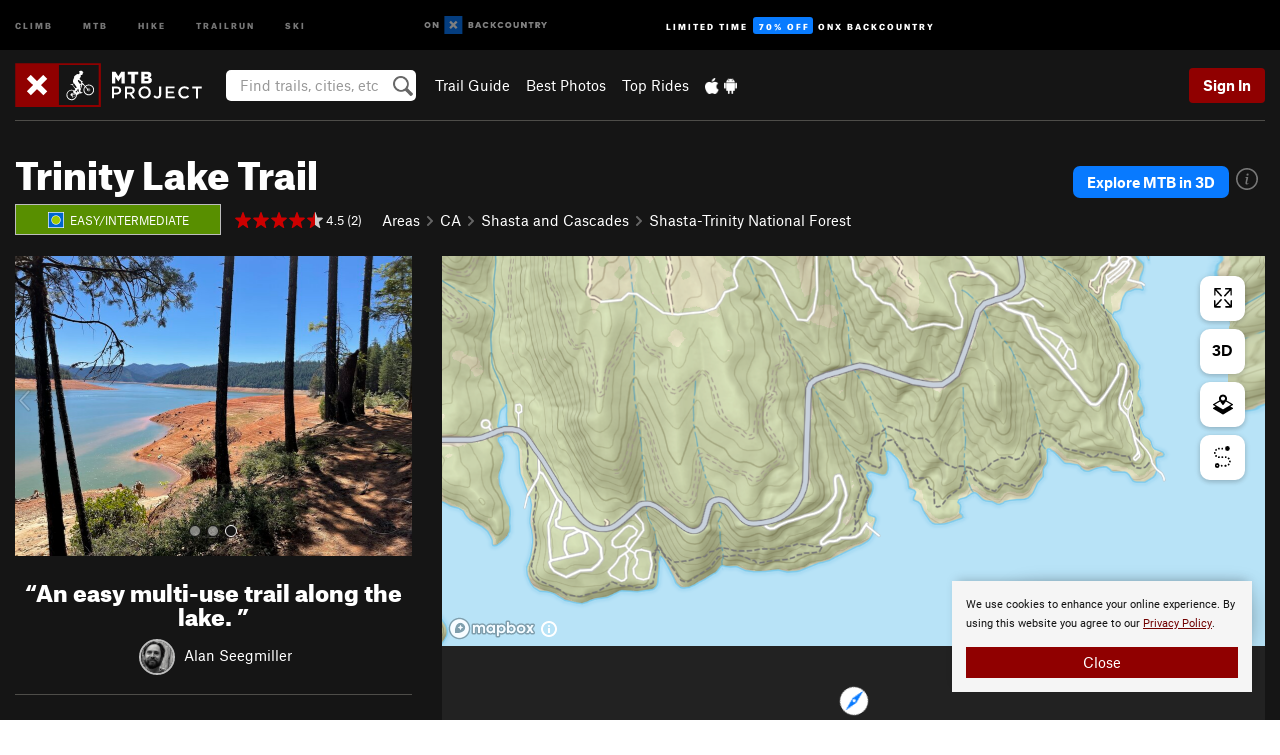

--- FILE ---
content_type: text/html; charset=utf-8
request_url: https://www.google.com/recaptcha/enterprise/anchor?ar=1&k=6LdFNV0jAAAAAJb9kqjVRGnzoAzDwSuJU1LLcyLn&co=aHR0cHM6Ly93d3cubXRicHJvamVjdC5jb206NDQz&hl=en&v=PoyoqOPhxBO7pBk68S4YbpHZ&size=invisible&anchor-ms=20000&execute-ms=30000&cb=ff7e48xrf8ip
body_size: 48667
content:
<!DOCTYPE HTML><html dir="ltr" lang="en"><head><meta http-equiv="Content-Type" content="text/html; charset=UTF-8">
<meta http-equiv="X-UA-Compatible" content="IE=edge">
<title>reCAPTCHA</title>
<style type="text/css">
/* cyrillic-ext */
@font-face {
  font-family: 'Roboto';
  font-style: normal;
  font-weight: 400;
  font-stretch: 100%;
  src: url(//fonts.gstatic.com/s/roboto/v48/KFO7CnqEu92Fr1ME7kSn66aGLdTylUAMa3GUBHMdazTgWw.woff2) format('woff2');
  unicode-range: U+0460-052F, U+1C80-1C8A, U+20B4, U+2DE0-2DFF, U+A640-A69F, U+FE2E-FE2F;
}
/* cyrillic */
@font-face {
  font-family: 'Roboto';
  font-style: normal;
  font-weight: 400;
  font-stretch: 100%;
  src: url(//fonts.gstatic.com/s/roboto/v48/KFO7CnqEu92Fr1ME7kSn66aGLdTylUAMa3iUBHMdazTgWw.woff2) format('woff2');
  unicode-range: U+0301, U+0400-045F, U+0490-0491, U+04B0-04B1, U+2116;
}
/* greek-ext */
@font-face {
  font-family: 'Roboto';
  font-style: normal;
  font-weight: 400;
  font-stretch: 100%;
  src: url(//fonts.gstatic.com/s/roboto/v48/KFO7CnqEu92Fr1ME7kSn66aGLdTylUAMa3CUBHMdazTgWw.woff2) format('woff2');
  unicode-range: U+1F00-1FFF;
}
/* greek */
@font-face {
  font-family: 'Roboto';
  font-style: normal;
  font-weight: 400;
  font-stretch: 100%;
  src: url(//fonts.gstatic.com/s/roboto/v48/KFO7CnqEu92Fr1ME7kSn66aGLdTylUAMa3-UBHMdazTgWw.woff2) format('woff2');
  unicode-range: U+0370-0377, U+037A-037F, U+0384-038A, U+038C, U+038E-03A1, U+03A3-03FF;
}
/* math */
@font-face {
  font-family: 'Roboto';
  font-style: normal;
  font-weight: 400;
  font-stretch: 100%;
  src: url(//fonts.gstatic.com/s/roboto/v48/KFO7CnqEu92Fr1ME7kSn66aGLdTylUAMawCUBHMdazTgWw.woff2) format('woff2');
  unicode-range: U+0302-0303, U+0305, U+0307-0308, U+0310, U+0312, U+0315, U+031A, U+0326-0327, U+032C, U+032F-0330, U+0332-0333, U+0338, U+033A, U+0346, U+034D, U+0391-03A1, U+03A3-03A9, U+03B1-03C9, U+03D1, U+03D5-03D6, U+03F0-03F1, U+03F4-03F5, U+2016-2017, U+2034-2038, U+203C, U+2040, U+2043, U+2047, U+2050, U+2057, U+205F, U+2070-2071, U+2074-208E, U+2090-209C, U+20D0-20DC, U+20E1, U+20E5-20EF, U+2100-2112, U+2114-2115, U+2117-2121, U+2123-214F, U+2190, U+2192, U+2194-21AE, U+21B0-21E5, U+21F1-21F2, U+21F4-2211, U+2213-2214, U+2216-22FF, U+2308-230B, U+2310, U+2319, U+231C-2321, U+2336-237A, U+237C, U+2395, U+239B-23B7, U+23D0, U+23DC-23E1, U+2474-2475, U+25AF, U+25B3, U+25B7, U+25BD, U+25C1, U+25CA, U+25CC, U+25FB, U+266D-266F, U+27C0-27FF, U+2900-2AFF, U+2B0E-2B11, U+2B30-2B4C, U+2BFE, U+3030, U+FF5B, U+FF5D, U+1D400-1D7FF, U+1EE00-1EEFF;
}
/* symbols */
@font-face {
  font-family: 'Roboto';
  font-style: normal;
  font-weight: 400;
  font-stretch: 100%;
  src: url(//fonts.gstatic.com/s/roboto/v48/KFO7CnqEu92Fr1ME7kSn66aGLdTylUAMaxKUBHMdazTgWw.woff2) format('woff2');
  unicode-range: U+0001-000C, U+000E-001F, U+007F-009F, U+20DD-20E0, U+20E2-20E4, U+2150-218F, U+2190, U+2192, U+2194-2199, U+21AF, U+21E6-21F0, U+21F3, U+2218-2219, U+2299, U+22C4-22C6, U+2300-243F, U+2440-244A, U+2460-24FF, U+25A0-27BF, U+2800-28FF, U+2921-2922, U+2981, U+29BF, U+29EB, U+2B00-2BFF, U+4DC0-4DFF, U+FFF9-FFFB, U+10140-1018E, U+10190-1019C, U+101A0, U+101D0-101FD, U+102E0-102FB, U+10E60-10E7E, U+1D2C0-1D2D3, U+1D2E0-1D37F, U+1F000-1F0FF, U+1F100-1F1AD, U+1F1E6-1F1FF, U+1F30D-1F30F, U+1F315, U+1F31C, U+1F31E, U+1F320-1F32C, U+1F336, U+1F378, U+1F37D, U+1F382, U+1F393-1F39F, U+1F3A7-1F3A8, U+1F3AC-1F3AF, U+1F3C2, U+1F3C4-1F3C6, U+1F3CA-1F3CE, U+1F3D4-1F3E0, U+1F3ED, U+1F3F1-1F3F3, U+1F3F5-1F3F7, U+1F408, U+1F415, U+1F41F, U+1F426, U+1F43F, U+1F441-1F442, U+1F444, U+1F446-1F449, U+1F44C-1F44E, U+1F453, U+1F46A, U+1F47D, U+1F4A3, U+1F4B0, U+1F4B3, U+1F4B9, U+1F4BB, U+1F4BF, U+1F4C8-1F4CB, U+1F4D6, U+1F4DA, U+1F4DF, U+1F4E3-1F4E6, U+1F4EA-1F4ED, U+1F4F7, U+1F4F9-1F4FB, U+1F4FD-1F4FE, U+1F503, U+1F507-1F50B, U+1F50D, U+1F512-1F513, U+1F53E-1F54A, U+1F54F-1F5FA, U+1F610, U+1F650-1F67F, U+1F687, U+1F68D, U+1F691, U+1F694, U+1F698, U+1F6AD, U+1F6B2, U+1F6B9-1F6BA, U+1F6BC, U+1F6C6-1F6CF, U+1F6D3-1F6D7, U+1F6E0-1F6EA, U+1F6F0-1F6F3, U+1F6F7-1F6FC, U+1F700-1F7FF, U+1F800-1F80B, U+1F810-1F847, U+1F850-1F859, U+1F860-1F887, U+1F890-1F8AD, U+1F8B0-1F8BB, U+1F8C0-1F8C1, U+1F900-1F90B, U+1F93B, U+1F946, U+1F984, U+1F996, U+1F9E9, U+1FA00-1FA6F, U+1FA70-1FA7C, U+1FA80-1FA89, U+1FA8F-1FAC6, U+1FACE-1FADC, U+1FADF-1FAE9, U+1FAF0-1FAF8, U+1FB00-1FBFF;
}
/* vietnamese */
@font-face {
  font-family: 'Roboto';
  font-style: normal;
  font-weight: 400;
  font-stretch: 100%;
  src: url(//fonts.gstatic.com/s/roboto/v48/KFO7CnqEu92Fr1ME7kSn66aGLdTylUAMa3OUBHMdazTgWw.woff2) format('woff2');
  unicode-range: U+0102-0103, U+0110-0111, U+0128-0129, U+0168-0169, U+01A0-01A1, U+01AF-01B0, U+0300-0301, U+0303-0304, U+0308-0309, U+0323, U+0329, U+1EA0-1EF9, U+20AB;
}
/* latin-ext */
@font-face {
  font-family: 'Roboto';
  font-style: normal;
  font-weight: 400;
  font-stretch: 100%;
  src: url(//fonts.gstatic.com/s/roboto/v48/KFO7CnqEu92Fr1ME7kSn66aGLdTylUAMa3KUBHMdazTgWw.woff2) format('woff2');
  unicode-range: U+0100-02BA, U+02BD-02C5, U+02C7-02CC, U+02CE-02D7, U+02DD-02FF, U+0304, U+0308, U+0329, U+1D00-1DBF, U+1E00-1E9F, U+1EF2-1EFF, U+2020, U+20A0-20AB, U+20AD-20C0, U+2113, U+2C60-2C7F, U+A720-A7FF;
}
/* latin */
@font-face {
  font-family: 'Roboto';
  font-style: normal;
  font-weight: 400;
  font-stretch: 100%;
  src: url(//fonts.gstatic.com/s/roboto/v48/KFO7CnqEu92Fr1ME7kSn66aGLdTylUAMa3yUBHMdazQ.woff2) format('woff2');
  unicode-range: U+0000-00FF, U+0131, U+0152-0153, U+02BB-02BC, U+02C6, U+02DA, U+02DC, U+0304, U+0308, U+0329, U+2000-206F, U+20AC, U+2122, U+2191, U+2193, U+2212, U+2215, U+FEFF, U+FFFD;
}
/* cyrillic-ext */
@font-face {
  font-family: 'Roboto';
  font-style: normal;
  font-weight: 500;
  font-stretch: 100%;
  src: url(//fonts.gstatic.com/s/roboto/v48/KFO7CnqEu92Fr1ME7kSn66aGLdTylUAMa3GUBHMdazTgWw.woff2) format('woff2');
  unicode-range: U+0460-052F, U+1C80-1C8A, U+20B4, U+2DE0-2DFF, U+A640-A69F, U+FE2E-FE2F;
}
/* cyrillic */
@font-face {
  font-family: 'Roboto';
  font-style: normal;
  font-weight: 500;
  font-stretch: 100%;
  src: url(//fonts.gstatic.com/s/roboto/v48/KFO7CnqEu92Fr1ME7kSn66aGLdTylUAMa3iUBHMdazTgWw.woff2) format('woff2');
  unicode-range: U+0301, U+0400-045F, U+0490-0491, U+04B0-04B1, U+2116;
}
/* greek-ext */
@font-face {
  font-family: 'Roboto';
  font-style: normal;
  font-weight: 500;
  font-stretch: 100%;
  src: url(//fonts.gstatic.com/s/roboto/v48/KFO7CnqEu92Fr1ME7kSn66aGLdTylUAMa3CUBHMdazTgWw.woff2) format('woff2');
  unicode-range: U+1F00-1FFF;
}
/* greek */
@font-face {
  font-family: 'Roboto';
  font-style: normal;
  font-weight: 500;
  font-stretch: 100%;
  src: url(//fonts.gstatic.com/s/roboto/v48/KFO7CnqEu92Fr1ME7kSn66aGLdTylUAMa3-UBHMdazTgWw.woff2) format('woff2');
  unicode-range: U+0370-0377, U+037A-037F, U+0384-038A, U+038C, U+038E-03A1, U+03A3-03FF;
}
/* math */
@font-face {
  font-family: 'Roboto';
  font-style: normal;
  font-weight: 500;
  font-stretch: 100%;
  src: url(//fonts.gstatic.com/s/roboto/v48/KFO7CnqEu92Fr1ME7kSn66aGLdTylUAMawCUBHMdazTgWw.woff2) format('woff2');
  unicode-range: U+0302-0303, U+0305, U+0307-0308, U+0310, U+0312, U+0315, U+031A, U+0326-0327, U+032C, U+032F-0330, U+0332-0333, U+0338, U+033A, U+0346, U+034D, U+0391-03A1, U+03A3-03A9, U+03B1-03C9, U+03D1, U+03D5-03D6, U+03F0-03F1, U+03F4-03F5, U+2016-2017, U+2034-2038, U+203C, U+2040, U+2043, U+2047, U+2050, U+2057, U+205F, U+2070-2071, U+2074-208E, U+2090-209C, U+20D0-20DC, U+20E1, U+20E5-20EF, U+2100-2112, U+2114-2115, U+2117-2121, U+2123-214F, U+2190, U+2192, U+2194-21AE, U+21B0-21E5, U+21F1-21F2, U+21F4-2211, U+2213-2214, U+2216-22FF, U+2308-230B, U+2310, U+2319, U+231C-2321, U+2336-237A, U+237C, U+2395, U+239B-23B7, U+23D0, U+23DC-23E1, U+2474-2475, U+25AF, U+25B3, U+25B7, U+25BD, U+25C1, U+25CA, U+25CC, U+25FB, U+266D-266F, U+27C0-27FF, U+2900-2AFF, U+2B0E-2B11, U+2B30-2B4C, U+2BFE, U+3030, U+FF5B, U+FF5D, U+1D400-1D7FF, U+1EE00-1EEFF;
}
/* symbols */
@font-face {
  font-family: 'Roboto';
  font-style: normal;
  font-weight: 500;
  font-stretch: 100%;
  src: url(//fonts.gstatic.com/s/roboto/v48/KFO7CnqEu92Fr1ME7kSn66aGLdTylUAMaxKUBHMdazTgWw.woff2) format('woff2');
  unicode-range: U+0001-000C, U+000E-001F, U+007F-009F, U+20DD-20E0, U+20E2-20E4, U+2150-218F, U+2190, U+2192, U+2194-2199, U+21AF, U+21E6-21F0, U+21F3, U+2218-2219, U+2299, U+22C4-22C6, U+2300-243F, U+2440-244A, U+2460-24FF, U+25A0-27BF, U+2800-28FF, U+2921-2922, U+2981, U+29BF, U+29EB, U+2B00-2BFF, U+4DC0-4DFF, U+FFF9-FFFB, U+10140-1018E, U+10190-1019C, U+101A0, U+101D0-101FD, U+102E0-102FB, U+10E60-10E7E, U+1D2C0-1D2D3, U+1D2E0-1D37F, U+1F000-1F0FF, U+1F100-1F1AD, U+1F1E6-1F1FF, U+1F30D-1F30F, U+1F315, U+1F31C, U+1F31E, U+1F320-1F32C, U+1F336, U+1F378, U+1F37D, U+1F382, U+1F393-1F39F, U+1F3A7-1F3A8, U+1F3AC-1F3AF, U+1F3C2, U+1F3C4-1F3C6, U+1F3CA-1F3CE, U+1F3D4-1F3E0, U+1F3ED, U+1F3F1-1F3F3, U+1F3F5-1F3F7, U+1F408, U+1F415, U+1F41F, U+1F426, U+1F43F, U+1F441-1F442, U+1F444, U+1F446-1F449, U+1F44C-1F44E, U+1F453, U+1F46A, U+1F47D, U+1F4A3, U+1F4B0, U+1F4B3, U+1F4B9, U+1F4BB, U+1F4BF, U+1F4C8-1F4CB, U+1F4D6, U+1F4DA, U+1F4DF, U+1F4E3-1F4E6, U+1F4EA-1F4ED, U+1F4F7, U+1F4F9-1F4FB, U+1F4FD-1F4FE, U+1F503, U+1F507-1F50B, U+1F50D, U+1F512-1F513, U+1F53E-1F54A, U+1F54F-1F5FA, U+1F610, U+1F650-1F67F, U+1F687, U+1F68D, U+1F691, U+1F694, U+1F698, U+1F6AD, U+1F6B2, U+1F6B9-1F6BA, U+1F6BC, U+1F6C6-1F6CF, U+1F6D3-1F6D7, U+1F6E0-1F6EA, U+1F6F0-1F6F3, U+1F6F7-1F6FC, U+1F700-1F7FF, U+1F800-1F80B, U+1F810-1F847, U+1F850-1F859, U+1F860-1F887, U+1F890-1F8AD, U+1F8B0-1F8BB, U+1F8C0-1F8C1, U+1F900-1F90B, U+1F93B, U+1F946, U+1F984, U+1F996, U+1F9E9, U+1FA00-1FA6F, U+1FA70-1FA7C, U+1FA80-1FA89, U+1FA8F-1FAC6, U+1FACE-1FADC, U+1FADF-1FAE9, U+1FAF0-1FAF8, U+1FB00-1FBFF;
}
/* vietnamese */
@font-face {
  font-family: 'Roboto';
  font-style: normal;
  font-weight: 500;
  font-stretch: 100%;
  src: url(//fonts.gstatic.com/s/roboto/v48/KFO7CnqEu92Fr1ME7kSn66aGLdTylUAMa3OUBHMdazTgWw.woff2) format('woff2');
  unicode-range: U+0102-0103, U+0110-0111, U+0128-0129, U+0168-0169, U+01A0-01A1, U+01AF-01B0, U+0300-0301, U+0303-0304, U+0308-0309, U+0323, U+0329, U+1EA0-1EF9, U+20AB;
}
/* latin-ext */
@font-face {
  font-family: 'Roboto';
  font-style: normal;
  font-weight: 500;
  font-stretch: 100%;
  src: url(//fonts.gstatic.com/s/roboto/v48/KFO7CnqEu92Fr1ME7kSn66aGLdTylUAMa3KUBHMdazTgWw.woff2) format('woff2');
  unicode-range: U+0100-02BA, U+02BD-02C5, U+02C7-02CC, U+02CE-02D7, U+02DD-02FF, U+0304, U+0308, U+0329, U+1D00-1DBF, U+1E00-1E9F, U+1EF2-1EFF, U+2020, U+20A0-20AB, U+20AD-20C0, U+2113, U+2C60-2C7F, U+A720-A7FF;
}
/* latin */
@font-face {
  font-family: 'Roboto';
  font-style: normal;
  font-weight: 500;
  font-stretch: 100%;
  src: url(//fonts.gstatic.com/s/roboto/v48/KFO7CnqEu92Fr1ME7kSn66aGLdTylUAMa3yUBHMdazQ.woff2) format('woff2');
  unicode-range: U+0000-00FF, U+0131, U+0152-0153, U+02BB-02BC, U+02C6, U+02DA, U+02DC, U+0304, U+0308, U+0329, U+2000-206F, U+20AC, U+2122, U+2191, U+2193, U+2212, U+2215, U+FEFF, U+FFFD;
}
/* cyrillic-ext */
@font-face {
  font-family: 'Roboto';
  font-style: normal;
  font-weight: 900;
  font-stretch: 100%;
  src: url(//fonts.gstatic.com/s/roboto/v48/KFO7CnqEu92Fr1ME7kSn66aGLdTylUAMa3GUBHMdazTgWw.woff2) format('woff2');
  unicode-range: U+0460-052F, U+1C80-1C8A, U+20B4, U+2DE0-2DFF, U+A640-A69F, U+FE2E-FE2F;
}
/* cyrillic */
@font-face {
  font-family: 'Roboto';
  font-style: normal;
  font-weight: 900;
  font-stretch: 100%;
  src: url(//fonts.gstatic.com/s/roboto/v48/KFO7CnqEu92Fr1ME7kSn66aGLdTylUAMa3iUBHMdazTgWw.woff2) format('woff2');
  unicode-range: U+0301, U+0400-045F, U+0490-0491, U+04B0-04B1, U+2116;
}
/* greek-ext */
@font-face {
  font-family: 'Roboto';
  font-style: normal;
  font-weight: 900;
  font-stretch: 100%;
  src: url(//fonts.gstatic.com/s/roboto/v48/KFO7CnqEu92Fr1ME7kSn66aGLdTylUAMa3CUBHMdazTgWw.woff2) format('woff2');
  unicode-range: U+1F00-1FFF;
}
/* greek */
@font-face {
  font-family: 'Roboto';
  font-style: normal;
  font-weight: 900;
  font-stretch: 100%;
  src: url(//fonts.gstatic.com/s/roboto/v48/KFO7CnqEu92Fr1ME7kSn66aGLdTylUAMa3-UBHMdazTgWw.woff2) format('woff2');
  unicode-range: U+0370-0377, U+037A-037F, U+0384-038A, U+038C, U+038E-03A1, U+03A3-03FF;
}
/* math */
@font-face {
  font-family: 'Roboto';
  font-style: normal;
  font-weight: 900;
  font-stretch: 100%;
  src: url(//fonts.gstatic.com/s/roboto/v48/KFO7CnqEu92Fr1ME7kSn66aGLdTylUAMawCUBHMdazTgWw.woff2) format('woff2');
  unicode-range: U+0302-0303, U+0305, U+0307-0308, U+0310, U+0312, U+0315, U+031A, U+0326-0327, U+032C, U+032F-0330, U+0332-0333, U+0338, U+033A, U+0346, U+034D, U+0391-03A1, U+03A3-03A9, U+03B1-03C9, U+03D1, U+03D5-03D6, U+03F0-03F1, U+03F4-03F5, U+2016-2017, U+2034-2038, U+203C, U+2040, U+2043, U+2047, U+2050, U+2057, U+205F, U+2070-2071, U+2074-208E, U+2090-209C, U+20D0-20DC, U+20E1, U+20E5-20EF, U+2100-2112, U+2114-2115, U+2117-2121, U+2123-214F, U+2190, U+2192, U+2194-21AE, U+21B0-21E5, U+21F1-21F2, U+21F4-2211, U+2213-2214, U+2216-22FF, U+2308-230B, U+2310, U+2319, U+231C-2321, U+2336-237A, U+237C, U+2395, U+239B-23B7, U+23D0, U+23DC-23E1, U+2474-2475, U+25AF, U+25B3, U+25B7, U+25BD, U+25C1, U+25CA, U+25CC, U+25FB, U+266D-266F, U+27C0-27FF, U+2900-2AFF, U+2B0E-2B11, U+2B30-2B4C, U+2BFE, U+3030, U+FF5B, U+FF5D, U+1D400-1D7FF, U+1EE00-1EEFF;
}
/* symbols */
@font-face {
  font-family: 'Roboto';
  font-style: normal;
  font-weight: 900;
  font-stretch: 100%;
  src: url(//fonts.gstatic.com/s/roboto/v48/KFO7CnqEu92Fr1ME7kSn66aGLdTylUAMaxKUBHMdazTgWw.woff2) format('woff2');
  unicode-range: U+0001-000C, U+000E-001F, U+007F-009F, U+20DD-20E0, U+20E2-20E4, U+2150-218F, U+2190, U+2192, U+2194-2199, U+21AF, U+21E6-21F0, U+21F3, U+2218-2219, U+2299, U+22C4-22C6, U+2300-243F, U+2440-244A, U+2460-24FF, U+25A0-27BF, U+2800-28FF, U+2921-2922, U+2981, U+29BF, U+29EB, U+2B00-2BFF, U+4DC0-4DFF, U+FFF9-FFFB, U+10140-1018E, U+10190-1019C, U+101A0, U+101D0-101FD, U+102E0-102FB, U+10E60-10E7E, U+1D2C0-1D2D3, U+1D2E0-1D37F, U+1F000-1F0FF, U+1F100-1F1AD, U+1F1E6-1F1FF, U+1F30D-1F30F, U+1F315, U+1F31C, U+1F31E, U+1F320-1F32C, U+1F336, U+1F378, U+1F37D, U+1F382, U+1F393-1F39F, U+1F3A7-1F3A8, U+1F3AC-1F3AF, U+1F3C2, U+1F3C4-1F3C6, U+1F3CA-1F3CE, U+1F3D4-1F3E0, U+1F3ED, U+1F3F1-1F3F3, U+1F3F5-1F3F7, U+1F408, U+1F415, U+1F41F, U+1F426, U+1F43F, U+1F441-1F442, U+1F444, U+1F446-1F449, U+1F44C-1F44E, U+1F453, U+1F46A, U+1F47D, U+1F4A3, U+1F4B0, U+1F4B3, U+1F4B9, U+1F4BB, U+1F4BF, U+1F4C8-1F4CB, U+1F4D6, U+1F4DA, U+1F4DF, U+1F4E3-1F4E6, U+1F4EA-1F4ED, U+1F4F7, U+1F4F9-1F4FB, U+1F4FD-1F4FE, U+1F503, U+1F507-1F50B, U+1F50D, U+1F512-1F513, U+1F53E-1F54A, U+1F54F-1F5FA, U+1F610, U+1F650-1F67F, U+1F687, U+1F68D, U+1F691, U+1F694, U+1F698, U+1F6AD, U+1F6B2, U+1F6B9-1F6BA, U+1F6BC, U+1F6C6-1F6CF, U+1F6D3-1F6D7, U+1F6E0-1F6EA, U+1F6F0-1F6F3, U+1F6F7-1F6FC, U+1F700-1F7FF, U+1F800-1F80B, U+1F810-1F847, U+1F850-1F859, U+1F860-1F887, U+1F890-1F8AD, U+1F8B0-1F8BB, U+1F8C0-1F8C1, U+1F900-1F90B, U+1F93B, U+1F946, U+1F984, U+1F996, U+1F9E9, U+1FA00-1FA6F, U+1FA70-1FA7C, U+1FA80-1FA89, U+1FA8F-1FAC6, U+1FACE-1FADC, U+1FADF-1FAE9, U+1FAF0-1FAF8, U+1FB00-1FBFF;
}
/* vietnamese */
@font-face {
  font-family: 'Roboto';
  font-style: normal;
  font-weight: 900;
  font-stretch: 100%;
  src: url(//fonts.gstatic.com/s/roboto/v48/KFO7CnqEu92Fr1ME7kSn66aGLdTylUAMa3OUBHMdazTgWw.woff2) format('woff2');
  unicode-range: U+0102-0103, U+0110-0111, U+0128-0129, U+0168-0169, U+01A0-01A1, U+01AF-01B0, U+0300-0301, U+0303-0304, U+0308-0309, U+0323, U+0329, U+1EA0-1EF9, U+20AB;
}
/* latin-ext */
@font-face {
  font-family: 'Roboto';
  font-style: normal;
  font-weight: 900;
  font-stretch: 100%;
  src: url(//fonts.gstatic.com/s/roboto/v48/KFO7CnqEu92Fr1ME7kSn66aGLdTylUAMa3KUBHMdazTgWw.woff2) format('woff2');
  unicode-range: U+0100-02BA, U+02BD-02C5, U+02C7-02CC, U+02CE-02D7, U+02DD-02FF, U+0304, U+0308, U+0329, U+1D00-1DBF, U+1E00-1E9F, U+1EF2-1EFF, U+2020, U+20A0-20AB, U+20AD-20C0, U+2113, U+2C60-2C7F, U+A720-A7FF;
}
/* latin */
@font-face {
  font-family: 'Roboto';
  font-style: normal;
  font-weight: 900;
  font-stretch: 100%;
  src: url(//fonts.gstatic.com/s/roboto/v48/KFO7CnqEu92Fr1ME7kSn66aGLdTylUAMa3yUBHMdazQ.woff2) format('woff2');
  unicode-range: U+0000-00FF, U+0131, U+0152-0153, U+02BB-02BC, U+02C6, U+02DA, U+02DC, U+0304, U+0308, U+0329, U+2000-206F, U+20AC, U+2122, U+2191, U+2193, U+2212, U+2215, U+FEFF, U+FFFD;
}

</style>
<link rel="stylesheet" type="text/css" href="https://www.gstatic.com/recaptcha/releases/PoyoqOPhxBO7pBk68S4YbpHZ/styles__ltr.css">
<script nonce="mDRIe9ZSellfYAkm8RMYtw" type="text/javascript">window['__recaptcha_api'] = 'https://www.google.com/recaptcha/enterprise/';</script>
<script type="text/javascript" src="https://www.gstatic.com/recaptcha/releases/PoyoqOPhxBO7pBk68S4YbpHZ/recaptcha__en.js" nonce="mDRIe9ZSellfYAkm8RMYtw">
      
    </script></head>
<body><div id="rc-anchor-alert" class="rc-anchor-alert"></div>
<input type="hidden" id="recaptcha-token" value="[base64]">
<script type="text/javascript" nonce="mDRIe9ZSellfYAkm8RMYtw">
      recaptcha.anchor.Main.init("[\x22ainput\x22,[\x22bgdata\x22,\x22\x22,\[base64]/[base64]/[base64]/bmV3IHJbeF0oY1swXSk6RT09Mj9uZXcgclt4XShjWzBdLGNbMV0pOkU9PTM/bmV3IHJbeF0oY1swXSxjWzFdLGNbMl0pOkU9PTQ/[base64]/[base64]/[base64]/[base64]/[base64]/[base64]/[base64]/[base64]\x22,\[base64]\x22,\x22w4VrGsOgwrDDlDFIwqVcwrQpc8O7wr0kFA7DvjHDqMKCwo5WCMKDw5dNw492wrltw4tUwqE4w7jCucKJBWTChWJ3w7kcwqHDr1DDqUxyw51uwr51w74Uwp7DrxYJdcK4ecOLw73CqcOSw4F9wqnDscOrwpPDsEgTwqUiw5zDhz7CtEvDpkbCpk/Cp8Oyw7nDoMO5W3JMwos7wq/Ds0zCksKowprDqAVUEGXDvMOodXMdCsKKZRoewo3DjyHCn8KPPmvCr8OEK8OJw5zCssOhw5fDncKFwqXClEROwo8/L8KPw6YFwrlKwoLCognDqcOkbi7Cl8O1a37DscOabXJFHsOIR8Khwp/CvMOlw7jDsV4cJ2rDscKswrBkwovDln7CqcKuw6PDgMOzwrM4w4bDmsKKSRLDhxhQPhXDuiJ4w75BNnDDrSvCrcK8ZSHDtMKMwrAHIStJG8OYF8K9w43DmcKbwofCpkU+clLCgMO0H8KfwoZ6ZWLCjcK/wp/DoxE5cAjDrMO0YsKdwp7CsD9ewrtlwpDCoMOhTcOIw5/CiWbCrSEPw5DDlgxDwprDm8KvwrXCqcK0WsOVwrnCrlTCo0bCgXF0w6bDgGrCvcKlHGYMccOUw4DDlh9JJRHDosOgDMKUwpnDmTTDsMOTD8OED2pbVcOXdMO+fCcUQMOMIsKgwp/CmMKMwq/DoxRIw6hZw7/DgsOvJsKPW8KhA8OeF8OsacKrw73DsGPCkmPDlUp+KcK3w6jCg8O2wpzDj8KgcsOOwrfDp0MxKCrCli/DhQNHD8K2w4bDuQzDk2Y8NsORwrtvwrZSQinCi38pQ8KmwqnCm8Ouw6Vua8KRCMKMw6x0wqIhwrHDgsKmwrkdTHDClcK4wpsqwp0CO8OrQMKhw5/DqjU7Y8O+LcKyw7zDpcOlVC9Xw7fDnQzDhSvCjQNrIFMsKgjDn8O6IzATwoXCl2nCm2jClMKowprDmcKJYy/[base64]/BMKHwo1zShPChsOEZH/CgcOvwpbDu8KLw6McQMKXOsOzAMOUbFQ0w5IBDi/ClcKCw5gDw7shfQB5wpnDpxrDj8Ovw514wol3UsOMKMKbwoo5w7kDwoPDliHDhMKKPQd7w4rDhz/CvEHCt3fDnVTDmT/Cn8K+woBxTsOha2NFAcKGecKNH3BzOijCiwHDjMOUw7bCnCJkwoIobHlhwpAuwoh/wojCv0jCi31Ww5svbVbDhcKxw4HCtcKlHXxgScOOMXgiwqhGSsKoc8OvYMKWwplTw73Du8OTw79mw6dYasKuwpDCv1PDljpew77CrcK/M8KdwrZuIA/DkhTDqcOVE8OGEMKPB1DClmIBPcKbw7nCksOgwphlw6PCuMKaJMOyJ1cnMsKWIxxdFVXCt8Knw7YSw6fDqBzDv8KoaMKqw4EGQsKtw4zDisKqcB/DoHXDvMKXRcO2w6PClFbCvCYAKsOfKsKFwpjDiB/DscOdwojClsK9wrM+VxPCsMO+MFc4Z8O8wrs5w6k/[base64]/DhcOpB8Ocw45iIS/Cv8OcKS4bw7VKTMKuwprDhTHDkUPCucOoQmjDpsO/wrTDicO0cDHCtMOww71bbmTDmcOjwrFuwobDk0xldSTDrwLCh8KIc1/CqcOZcH11ZcOsDMKJOcKfwqQuwq/[base64]/[base64]/DhsO7KVtow6HDtsO5w6PDpcOXw7xTw4nCkMOpw4HDvsO9IHFfw4FFPsO9w4/DpgbDisOqw4wVwqJfN8O2I8K4RkHDjcKIwofDvmU5TTsnw6UcTsKvwrjCjMKnYC1bw61LPsO2bFrDrcK4w4duE8OPWAPDrMKvBMKad1EIZ8KzOQIyKgs3wqrDq8OjN8OKwrN/[base64]/RH/[base64]/CuizDhMKrXsKsNCUgwoNVHkjCtcKHDcK1w4EQwo8Bw5kawpTDlcKowozDlH8QEV/[base64]/QcKJw5bCriHCqivDhVvCt8OqwphGw5HDmsKdYcOqQcKswpolwosWMB3DjsO4wrzCiMKON1LDpsKgw6nDtRETwr8xwqh/[base64]/[base64]/f8Kpw4Umw50Lw4UCwqBrAW09cjTCslgxwpnCvsK/cjPDni/DjcOfwppdwprDm1HDjMOcFsK4Zh0MCMOARcK3bwbDtmDDsQhKYcOfw7vDlsKPwpzDvynDs8Odw7rDo0jDpllPwqMaw6wuwotSw5zDm8K9w7DDrcOBwr4iYBlzMm7CisKxwqwXasOWRWlTwqcew5vDgMKFwrYww61Awo/[base64]/elzCpz1qwpUnI8ORwrfDrkzCn8KCQSLDisKeWFjDrsK1IU/CqRHDvGwIRsKOw6g8w5zCkzfCtcKTw7/[base64]/ChlteccKmc8OXIMOzwpMaXsOBwrvCqsKDJhvDhcKbw64eNcK2U2Rnw5NKL8OAZD09SQQAwrwqQSYZbsORUsKzUcOswo3Dv8Kqw45ow50HRMOvwrRiR1cDwrrDkUcEF8OVUUEBwp7DicOVw4AhwonDncK0fMOxwrHCuwnCiMOlLMOOw7/[base64]/CvsOnCA3DscKfw5N4wp7DhH/[base64]/Dm8KLw5PDr0h+bcKbwo98w7gCYMOXKsOMGsKawpwQL8O9AcKsEcO1wo7ClsKISBQQKBtzNh1XwpNnwrzDsMO+f8OGZQjDmsOTS1c5CcOPF8O6w6fChMKiMBByw6nCmh/DpU7Dv8Oowo7DsUZ1w40CdjHClzrDr8K0wohBdjIoLDLDv3nCnljCnsKJVcO2w43CiC8mwobClsKFTcOOFsO1wpFIEcO2EX4kCsOHwoJvAg1IA8O3woJYO2UVw6PDmUgYw4LDq8KOGMOdZnDDp2cERm7DqA5ZZcO0IsK0KsOFw5jDqsKEJjQuQ8KzUB/Dl8K5wr4/e0g0acO3HxF/[base64]/[base64]/dT1fwqcfWDLDt8OQL8OsfcOfc8Ouwr3CmMONZn5ANhTCocOPR1DCvGPDpyBAw75jJMOuwoRxw6jCnnhJw4fDg8KuwqlcP8K6wqHCs3LDo8K/w5pGHnopwp3DlsO8wqHCuGUaW2BJB1fCmMKRwonCjMOjwoJYw55xw53ChMOrw5B6T33CnkvDuUJRfBHDmcKVPcOYNxJ5w6PDrmQ6SADDosK/w5s2a8O0dSZUEWhEwrpJwrTChcOlwrTDszQow6TCksOgw7zDqCw3TANtwpXDrTJ8wqQJTMK/UcKyAgxrw7LDkcOldRl3V1vCjMO2fCXCqcOqeTVoUSUGw4RDIGXDq8O2UcK2wrxRwp7DscKnOHTCnmlcTQ1PM8KVw5/Dn0LDrMOuw4MkcHpuwoZhOcKQaMOBwoBgWFYzbcKAw7Q6HHEiZQ/DvT7DvsOWNcKTw5cGw786asOyw4k+DMOLwp4aPzLDjsOhZcOAw4XDrsO/wqLClDPCpcOiw7lCLMOEfMO7ZCfCoTrCgcKeKG3Cl8K0N8KIPVzDlMOKBDg2w6vDvMK6CMO9FErCmRvDtsK/w4nDgU9IIHRlw6dfwpRsw4PDoGjDmcKqw6zDrB49XD8Jwp1ZKlIiIzrCuMOTa8OpF1tFJhTDtMKMOV/[base64]/D8Ksw6fDjR4xwr7DrUXCqQXDjsK1w5k0asKKwpxSBDhpw6LDrH9BeUsZAMKSU8OaKRPDk2zDpW0LXUY6w5DCqSUfIcK5UsOtMRbDnwxGPMKNw48PT8O5wogtccKZwpHCoFwmd0haPCAMN8Kdw7bDjsOlWcO2w7lTw5vCrhjCpTF1w7vCnGHCt8ODwqUNwp/CikzCr0RuwqciwrXDuSsywqkmw73CkHfCgihTDXNYVnlwwo7CiMKID8KqZA0QRcOkwp3CvsOVw6nDtMO/woEhBQnDqDgbw7AiQ8OlwpfDgRHDi8OiwqNTw6rDlMK7JS/Dv8KIwrLDhTwAT1jCoMOhw6FKPFUfWcOww5/DjcO+FmduwqnCl8O8wr3CvcKHwq8ZPcOfTcOYw6YUw5bDhmxqcCcrMcK0RljCucOjKXZIw67CusK/w7xoKxHCgC7Co8OBBMOhNCLCtxodw54uFSLDhsO6Y8OOLWxjO8KVEnMOwrcIw6HDgcO5RQvDulZHw7rCscOVw6YCw6rDu8O+woHCrF7DnXoUwrLCrcO7w58AGyNNw4dCw748w7PClH56XX/Cn2HDkXJNfSIUIcOzWUUtwphwLjsgSD3DoQZ6w4nDgMKHwpx0GQ3Cj3Qqwr8pw7bCmgtTdcK5Qwx5wrBaM8OMw5IUwpHCq1U6wqHDpsOEJy3DkCrDun5GwokzSsKuwpUBw6fCncOMw4jCrAR+PMKHacOeaAnClFDCocK7wrptG8Khw58PUsOQw7Vvwop6G8K/KWTDtUvCnMKuECwVwpIeJTfChyFQwp/Dg8OIbcONSsOQCMOZw5TCk8Oowrdjw7dJRDrDskR0TEYRwqBmEcKvwpUtwqbDggc/BcO0JjljXMOaw4jDinhRw5dhcVbDsnHCu1HCt3DDgsOMVMOkwoh6CGVjwoNhw64ow4d+akTDv8O9fhfCiB5rCsKLw7/CijlVTS/Dlz/Cs8KTwqYnwpE/JzFbV8KfwoEPw5Vkw4FsXR4VQsOJwpNUw7PDsMOOM8OIU1t5aMOeBRBvUD/DlMOfG8ODAMKpecKnw6TCicO0w6cAw7Q7w7fDlVlFKh1ewojDv8O8wq9swqR1WUMrw5DDrWLDssOsQlPCgMOww47CsQzCtDrDu8KxJsKSYMO0H8KIwpFvwqBsOHbCi8OlVMO6PQB0a8OfO8K3wrLDvcOrw40fTFrCrsO/wrNhccKcw5jDjXXDihF9wo0Nwo8two7Csghhw4zDsnjCgcONS088bGoWw7rDnnkpw5hnBT5xdD9Lw6tFw7nCqVjDkyTCjElXw70ywpIbw6lOZ8KADETDhGzDjcKwwp5lP2VVwqfChRglBsOoXcKCBMOlPVwOcMK8Ox9zwr0Pwod1VcKgwpXCpMKwZMOlw4fDlGVyNH/[base64]/Cnip+Qy/CtsOEVGrCksOEfcOmwrk1wofCuktLwoIyw7JEw5vDt8ObKFLCicKxwqzChxfDtsKKw47DgsKIA8K/[base64]/[base64]/CkcOjwqHCk3dFw6NKFGnCgHZ7w7LDtcKUMsOyaH4rXHzDpy7Ci8Opw7jDvMO1wpjCp8OZw5JewrbCjMOUXkM6wopgw6LCm0jDjcK/w618ZMK2w4oQWsOpw6NSw4JWfWXDn8ORIsK1TMKGwpnDkMOzwrpsVmM/w4rDjjtGQFDChsOufzMwwpfCkMKAwqxGeMOBDz5BWcKTXcOlwrfCrsOsGcKawr7CtMK6MMK4YcOJBQ4cw7NQU2MsS8OOfGlTWl/[base64]/Ct8Oew6zDqlRBaMOGw7HDt8OWYcOHw7B7wqfDtcOGXMKzR8OXw47DhsOyOXw+wqY6I8KVG8Ovw6zCi8KWPANdW8KhVMO0w6YowrXDlMO9IcKpd8KYHVjDscK7wqlNf8KFJjI9E8ODw6FvwqsPKMOCPsOIwrZOwq4Dw5LCjMOfWHnDkMObw6oINR/DtsOEIMOAcV/ClUHCgcOpT1dgIMKAKcOBGgp2W8OzJcKRU8KqA8KBEDA1LWkKeMO8LwhMZBXDm25Dw4V8dRRPZcOREnrDuXdmw7lrw5Z0WlFjw6fCsMKvam5Zwpt8w5d1w4DDhQfDvknDlMKdfEDCuzvCisOaD8Oyw5cEUMKuHDvDuMOCw5/DpGnDn1fDjGo/worClX3DqMOpfcO7WSVrPWjDqcKVwqRiwql5w4FywonDvsK2fMK0acOewqlkKi9fU8KkbnMtwo4WHUBawroXwq02bgcDVgZ6wpPDgwzCnV3DnsOFwo4ew4bCvB/[base64]/DggDCr8O9PSfDhk3Do0fDnjXCuMO4OsOcD8O0w6bCvMKzWzXCi8K7w7gVRDzCkMO5e8OSCcO4ZcOvMUTCpiDDjirDlgcpPUg7fnMhw7ckw6DChhDDocKuU2suFiDDgcKRw7U0w4EHFQXCosOWwpLDnMOBw5PCjirDosOgwrcmwr3CuMKJw65xFz/DvMKLYMK6YMK7VcKrNMOpV8KLelhZWQHDk1zCmMKxEX3Do8KKwqvCqcOFw4TDpATCqAJHw4LCvkx0AxXDhCEywqnDvz/DnQJUIy3DkDlTM8KWw50qKHjCq8ORLMOcwqDDksKVwpfDqsKcwoUcwolEwrXCmiUvRmQvIMKiwpxOw45ywogtwq7CgsKBMcKsHsOjaXZXVnU+wrZrK8KpU8OBUsOGw5Adw5Mow5PCjxFUc8ODw7rDnMOXw5oGwrTCvmLDucOaFsK1BgEFSEDDq8Oqw5/DnsOZwqDCsBDChHYtwo1FasKmwoXDjAzChMKpMMKJdDTDocOMXH4lwrjDlMKAHFXCsxNjwp3Dq0p/Dy5eCllbwrt7Ziptw5/CpSd/XVjDh1rCjMO/w7ptw7HDrMOYGcOHwr4/[base64]/ChlhpJWFvwo/CshfDjsKvw7/CoyTCk8OpBzTCrlgUw698w5DCkVLDtMO/wqXCnMOWRkkkAcOMSmp0w6LDhsOhbxkHwr8fwojCusOcVX4VWMOtw6ARecKaEAE/w6HClsOuwrZWYsOsS8KkwqQMw5MNVsOyw5hvw7HClsOnElvCsMKlw59vwo5+w5DCkcKwM1pPNsO7OMKEE17DngHDqcKawqs5wr5kwoDCoxohYl/Cs8Kyw6DDksKww7rCiQo9Akoiw7Yxw4rCn0h0JVHChFXDm8Okw6/DvjPCosOoLSTCuMO7XFHDo8O8w5EbUsKAw6jDmGPDjsOmdsKkZMORwr/DrWbCr8OIbsOyw6nCkitow5FZUMOKwo/Cm2Z/[base64]/CkXTCicOEwrNyRcKCenkow4DCkcOtw4dhw7fDqMKqdcK8EA93wrEwEmNtwoFowqDCuy3DqgDDg8KxwpzDusKhVjzDtMKSTkRZw6bCuRsgwqMgHxxBw5fDvsOkw6rDisKifsK1wpjCvMOUD8OIaMOoOcOxwroxS8OmbMOLDsOwPT/Cs3TCllXCv8OJYQPCjcKXQHzCpcOWL8KUaMK6GMOLwp/[base64]/wpDDgcOQEcKQwq8CFVPCgAjCtMOawozDpzMjw6NqcMOaw6bCl8KLW8KfwpFEw6XCrgIMGyxSC3I6YXvCpMO8w69XVDPCosO4CifDh0wTwo7Cm8KwwqbDhcOvTRBPeRZWFQwOZlXCvcOsGlRawoPCgC/CqcO8C3INwokowpZcw4fCtcKlw7FiS3Z6BsOfQQs4w4AFYMKlMxfCrMK0w6JEwqfDtsK1a8K/wrzClWfChFphwqLDkcOSw4PDknLDkcOYwp/Co8KCOMKHIcK5QcKhwo7DisO5PcKWw7vCq8OIwpo+VAvDuV3Cr2pHw6VDIsOhwqF8JMOIw6hzYMKDE8OlwrAaw5dQWg/CpMKzSijDlCXCvxvCksK5LcODwoNOwqDDnhRRPBB0w4BEwqV/[base64]/Dv2I+w6A0wrXDoTNPw6soEhDDjMKBwrzCv1zDtMOtwowDU8OgZsKvdzclwpDDjxTCq8K3W2RJezkQZDnDnxUoXw8qw74/[base64]/[base64]/DoCDDgg4Zw5sqwq/CucO4wo84NV/CksOYKAhaTSJvwqA/[base64]/DjWLDn2Qzf0XDnS03PsKtwpfDuMOAQ2XCglY1wpIXwoENwrbDjAwqSy7Dn8ONw4hewqbDmcKEw7FZYWhmwqbDmcOlwrrDscK6wppMTsKnw7nCrMKmRcOddMObBxZAOsOhw4/ClgwbwrrDvVMFw4xEw6zCsBJmVsKtCcK8QMOQRMO1w5kOJsODI3TDnMKzFsKTwotae1/Ch8Ohw4fDgAbCsn4aTChBCUhzwrTDg3zCqg3DsMOhPk/DiwfDsDjCmSzCkcKXwrcIwpwCYmZbwprClGhtw7fDu8Ogw5/[base64]/Cjgp5wrbCoEFhw6IHP8OWGUjCs0/DvRrCj8KNbsOcwrUgD8OLKMOnG8OWNcKnU2fCpTd9D8KjRMKAfg1swqLDkcOswqcvO8OmbFTCosOLwqPChwIobMOawoFowqwkw4bCg2Q+EMKbwotAQMOiwqcncERWw7/DkMOZSMK3wrDCjsK/GcKQCRjDr8Ozwrx3wrDDpsKOwqHDscK4ZcONLQsmwoEhZsKMecOEUx4awrsgNCXDk2sXOXcqw5XDj8KVwrpgwrjDu8ObWzzChDPCvcKuMcOSw4rCnnzCv8O0GsOtM8O+fFhkw4ogQsKrLsOfB8Kxw6zCuXXDo8KAw7gCIsOtPX/DvEYKwpwTTsOGFw1tUcO/wrp1U1jCg0jDm2bCqAHCrjRKwrQsw6zDvALDmyQmwodKw7fCjw/DocOZXHDCuHPCrsKEwrLDosKtTG7ClcKnwr44wpDDhsK5worDkTpWFQUPw41qw4t5ETXCpjMhw4/Cl8OTPzcZA8K/[base64]/JRnCsTJXw7EUfcKvw6DCojZ1wrwjwrnDllzCgljCvVnDkMKtwqtrE8O1NsK8w6ZtwrzDoQ7DqcKXw53DqsOdFcK5AsO5JhcVwp/DriPCoRDDjnxWw4kEw7/[base64]/KcKdw4fDu0fDqFrDknrDgAXCrsKyX8Kzw53Cn8Oyw6fDvMKCw5rCr0TDusORM8OsLR7CscO4csKnw4hVKXl4McOvZcO5eiMtV3nCn8KDwqvCocKpwox1w4FfMgjCiCTDrwrCpMKuwp3DvwpKw6RpdRMNw5HDlCDDiBFoIVzDkQdIw4zDhQXCuMKjwr/[base64]/ChsKaFRBQG2cpaH1swqnChSTCuRx9w5zCrSrCpmZyHMKcwqbChXbDnX4vw67DgMOQYj7CmcO/c8OsCH0eaxvDjgtEwqM9w7zDuQLDrCI5wrHCq8KnUsKOKMO2w7DDjsKgw4IqBMOVcMO3LG7DsyfDh01rGSTCqsOWwownc1R/w6fDtS4xcz7CvwsfLMOpS1dZw7/Dky/CumgRw6Jxw69THCvCiMK4PFMsVjwBw4/CvEIswrPCksKXAi/CscKJwqzDm3fClzzCiMKawprDhsKgw6VOMcOzw4/[base64]/[base64]/wqMGw7YwTcOcw5vCjWHDgsOZwq7Dl8O+JSrDo8OowqfDii7CqcKAcmnCjX4Kw6zCgsOIwr0XTcOjw6LCrztdw61Vw73Cn8KBSMOsIhTCn8OxJV/Dq0FIwrbCmxs9wohEw71aR07DjEVzw613w7QswodWw4JYwqhkEhHCu0zCg8Oew7rCgMKrw7kow7llwqNIwpnCm8OGNTIdw4liwoMRworClxjDrcOwasK0KhjCv1dzbcOtAVdGfsOywp7CviXClBUQw4tVwrLCnMKuwo11W8KZw6tcw4lyEUIiwpRhDkY5w4/CtRbDvcO+ScOqRsKgXEh3B1NOwqXCsMKwwrFEfMOSwpQTw6FPw7HCgsORNRNPLQPCicOjw7jDkkTDgMKBE8KqJsOUAhrDscOsPMKEOMK4Gh3DoRp4R17CtcKZPcKJw7fCgcKdJsOUwpcFw4oPw6fDryguOV3CtkTCnAdmI8ORdsKLW8OwMMKrLsK/wrMLw4bDlgjCrcOeWsO7wq/Cs3HDksOnw5IVT2kPw4Vswp/[base64]/[base64]/CjMK8w4BVayvDjcKwM8OvGj9Zwqd6EF9MOz41wopfEl5jw5BqwoIHccKawow0ZsKSw6rDjXYlSsKlwoLCrcOeTsOMaMOWdBTDn8KJwq4gw64Iwr9ZbcK2w5REw7fCksK0LMKLCR7CosOtwprDqMKbTcOjWsO9w7wEw4ErZkRqwojCkMKFw4PCvh3DpsOJw4RUw7/CrEbCohBeC8OrwpHCiyRJFjfCvmUZHsK4BsKhWsKBH1zCpyNAwpPDvsOZHE/[base64]/CvUljwotQwq/CmxzCryVPKMO5w7PDjMKRw693OBPCqTDDoMKBw4d1w7sUwrZkwolmw4gmPAXDpgBLSGQRPMKPH1nDisOQelDCvWhICHBQwp0Nwo7Cj3IiwpAiQg7CtTNVwq/DqTttw43DsW7DmXosesK0w4LDpEJswp/DtHEew7VZMcOAU8O7PMOHNMKmEsOMLU8rwqBAw4TCkS8fOgZBwrTClsK/Gg99worCuDcpw6hqw7nDiwvDoAbClFjCmsK0RsKPwqBVwrYsw54gDcOMw7TCtGMKTMOdUGrClEzDi8OybQbDpzlBaVtuQsOUCy0LwqkQwpvCtW9Jw7vCosKFw6TCinQNCMKiw4/DpMOXwpgEwpYVMjhsPAvCgjzDlDTDjn3CtMOCP8KhwqjDsyrDp2UNw4o+DMKzOQ/CicKCw6fDj8KcIMKAeyJjw6pbw507wr5xwrkLEsKGES9kFyhBO8OgCQDDkcKgw5BewqrDv1Rkw4F0wqQDwodJYG1ZMVo2KsONdwzCokTCtMOrc09cwrfDv8O6w4k9wpbDnFwFSlUGw6/CjsKcJcO7PsK5w4lnVBLCmDjCsFJawqhfMcKOw5TDkMKfFsK5WXLDksORRsOQI8KRBm3CiMO/w7/Clw3Dtwo6wpM4fcKGwrkQw7bCiMK3GQHCmcOdwp8TByFaw7cKSxBAw5g/a8OAwpjDv8OZTXUYBC3DhcKGw5jDqm7DqcOBVsKpdmHDqMK4JE/CrzhxNS1lFcOXw6zDiMO0wqjCoRMYDcOyeg7CmXQFwoxjwqTCosKPBBctDMKVfMOvfBfDvyjCucO2J35hZURqwrvDlUfCklTChz7DgcOQZ8KLCsKfwoTCgcOxPxF1wrXCu8OPEQVOwr/Dh8OiwrnCq8OxecKZckJww48OwrR/wqnCiMOTwo4tBHPCpsKiw7J6QRcOw4IWO8K8O1XCpmECSnRcwrJwZcOqHsKaw4okwoZ9EMKKATZ1woIhwr7DksK0BU5FwpzDgcKbwrTDpsKNIknDpidsw5nDkQVcQsO9Cw4vbVnDpRfCigJ/[base64]/Dr03CmicjwqfDhcOyw5BcwpTDvsKec8OrwqhAw5XCs8O8w7PDgcKPw4vDj3zCqwDDtFNVLMKgLMObUQtKw5R/wodlwqfDmsObBlHDnVduMcKcGw/ClycOAcKbwqvCq8OPwqXCuMO2IFLDocKBw68Hw7PDn0bCt2s0wrPCilA7wqzCocOsWcKdwo3DqMKdAQQHwp/Cm0ZhFsOHwo0gacOow7M6dl9/[base64]/CrMKKw4nCrcORwr98IMOsw7TCj1AdwpDCpcOzwqjDuQsnUMKJw4kENDd/M8Oww7nDksKgwpZIaBZWw4RGw5DCgSrDngdyd8Kww6XCgRHDjcKeTcKkPsODwrV8w6hRHgYHw5LCrnbCrsOCHsOkw7c6w7MIGcOqwoB/wrrDrAp3HDs0fUZFw4d/[base64]/CtEnDnRpIw6HChGBgUcKrCXjDkSFLw6l7d8KfZMKMasKJQGkcw6w5woxtwrUUw7FDw6TDpw0KZHA/[base64]/DuHTCpzp5QMOPKsKbwpzDnsO+wqxOwrgdYUl7OsOmwrwHC8ODZhXDgcKMU0/CkhlAWnpwd1PCosKOw5IiTwjCj8KWOWbDgwLCuMKgw6dkfMOzwr3DgMKGfsOKCnnDjsKTwpMRwpzCl8KSw5zDi1zChVsqw4kRwps+w4vCmMK9wpzDhcOdbMKfH8Kvw75Gw6TCrcKzwrtmwr/CkWFfYcKSFcO6NnLCjcOiTE/Di8OgwpMJw6t6w4wVPMOMZMOPw7waw4/[base64]/Dq0TCj3vCtDZIIsKswoPCslNrwofDkA5CwrLDoVLCmMKzf39/wr/CtsKRw7bDn1bCk8OcGMOPJgIiOAJ0UsOMwrTDiEV8QxLDtcOMw4fDjcKhY8K0w7teah/CtcOSfiQ/[base64]/PcKwQwZRw5FCRMOiV2M+GxpnwrPCrsO9w5fDmUMEYcKwwpBWF27DuzQTesOhLcKAwo1Bw6Nnw6RCwrzCqcKTIcOfasKVwpTDj1bDkEsawrzCl8KoGcKdEsO5UcOjasOJK8K9ecOWOmtyA8OhYidgC1c9wqQ8aMOBw7zCkcOZwrbCg2fDizTDtcONT8K/YnZiwqg5FxB3D8KVw7YmPcO7wpPClcONK1ULWMKUwqvCk1R/wpnCuCbCoWgGw4F1MAcfw5zDuUVOZG7CmTR2w7PChwHCoVlQw5NGD8Onw6zDhQTDqcK7wpcTwpDCrxVrwpZ5BMOcZsKDG8KgYjfCkTZYMg0zNcOkXzAww63Dg2TDgsK/woHCrMKZWkY0w5FCwrxSeGZWw7XDkAXDtMKZMV7CqG7Dl0vCh8K+MFY7Dnk/wo/CucOfMMK4wrjCvsOTdMKyQMOFWT7CosONJwfCpsOPJzRZw7gZQgA4wqlXwqQZIcOtwrUXw4rDkMO6wow6Nm/Cp1NLNXHDoH3DhsKuw5XDkcOiMMOlwpDDs24UwoFCS8KYw6tddnHCtMK/WsK8wpEDwodGR1AoOsO0w6XDm8OXLMKXOsOSw6TCkDA3w7DClsK+OMK1C0bDmEsiw6rDpsKjwpDDhMO9w4RYSMKmw4kfesOjDkZAw7zDtDcrH2gOAmbDnWjDuUNIXAfDrcOYw4dNLcKXBDUUw5RERsK5wop7w5XCnisudcOvwrtPUsKjwr8gS3t/w7AUwoIBwqnDlcKiw5TDrVpWw7Erw5nDrRIzQsO1woMrXcKuNxbCuSjDtXIYZ8KYHXLChgdHE8KuBMOdw4LCrirDl3wEwrQBwpZLw6Z5w5HDkcOjwr/DvMK9fDXDsgwNZUt/FRYswrBdwr8Ew4pBw50lWRnDvB/DgsKhwq8Fwr5ew5nDjBkYw67Dtn7DtcK6wpzDo0/DqxTDtcObBzMdNcOKw5RgwpPCisOwwooAwqN5w5Fxe8OvwrvDhsKRF37DksOUwrIvw6HDlD4cw5TDsMK6JGo6eBLCshNGZMKLc2nCocK+wojCnHLCtcOow6PDjsKwwqoSbMKTX8KYAsKZw77DukY0woF8wrrDrUUBCMKOS8KVIS3CukVECMKTwr/Cm8OGOi0WfFjCq0XCgHfChmAxPsO9Q8OZUmfCtCfDrCDDlSHDs8OkbcO5w7LCssOzwqdYAT3CgcO+N8Kow5LCn8KUYMO9fSlLOmvDscOxIcO6CksPw7VCw6jDpx5tw5PDhMKewqI7wpQuDSNqOhIXwpwww4/Dsn0pRsOuw7/[base64]/SwwADcOQcMKqwrTDtcKlwqozw67DmXRew6DCtcKNw5RqJsOMd8KJPAnCjMOdDMOnwoMMLhw/RcKgw7R+wpBEGcK0CsKuw4vCpyvCusOwKMOSXi7Dn8OwZcOjBsOQw44NwrPCjsO5BDMcd8OVTDoCw49rw7dVRHRZacOkEEdvQMKWDyPDu2jCqMKow7BLw47CkMKdwoDCscK8ZWtzwqhCNcKyDibChcK5wpNYRi8iwq/CqTvDiQgEMMOAwr0PwqBIRsKEf8ODwobDv2cadw98eEDDvWbCi1jCnsOJwoXDrMKYPcKdGV5gw53Cmz00AcOhw5jCmE5xDnPCsBRSwqBBD8OxIh/Dh8OeIcKURR9wQiMZFMOqJDHCvcOQw6ktM3k8woLChnNAwp7DgMKMVSYqTzRow6FUwrjCr8Onw4HCszbDlcKcVcOgwonCkTLDmG/[base64]/CvwIIwpgqwoLDtDJuw7PDvMOPwohuaAfDjkchw4nCvEfDvFzCkMOLBsKDWsKpwo7CmcKuworClMOADMKowo7Dq8KXw4htwr53exh1QGIcYMOmYn/Dq8OwdMKIw6NaMVBUw5JaV8OgFcKQdMOPw604wpx5C8Ovwr9uHcKjw58Cw7NuXMKPdsOhAsOWP01ewp7CpVfDiMKBwp/DrsKiU8OyZzUhElRraHRpw7U/KH/DksO+wqMMPTkXw7Y0Jk3Cq8Owwp/CnmrDl8K+c8O2I8K7wqwdesOBSycQc1wmUhPDhArDisKmZ8Knw6zCqsKlXxTCq8KnQQ/Dq8K/KyITEcKGbsOjwo3Dii/CkMOvw6HCpMOmwq/DhyRHBDx9woQdKm/Dm8OHw5Bow6x7w65HwqzDrcKFdzgFw6cuw7DCjVrDp8OREsK4FsOcwoLDqsKAcXwbwo43anonJMKrw4rCugTDtcK6wrc8ccKKCzsbw7vDpRrDim/CrmjCo8Oiwodzd8O1wqXCqMKSFsKTwrtpwrbCsHLDmsOpc8K8w4oEw4B3aEYLwr/CmsOZVlV3wrNiw4HCgX0aw6wKOxcIw5wYwoDDkcOWMWwJZT/CqsOlwod8AcKcwqDDrMKpEsOiXsORVcK5PTrDmsK2wpXDm8KwGBUWa1rCknRVw5zCkyTCiMOUPcOkHMOlXWdVO8K4wrLClsOww69VcsKAfMKfS8OgL8KXw68awqMXwq3Ch00Kw5zDgX5pw6zCkTFvw6/[base64]/Cv8K2MW/CpsKOwqhzAsK8w6U9w6dYK1AcD8KJKGrCp8Kiw5NUw5TDucKPw74SOirDtm/CmzpJw5U3w78eGQgHw5NUdR7Dug0Aw4bDgcKQXjh1wotMw6UDwrLDiTPChBXCmsOAw7LDuMKnHSJdL8KfwrTDhmzDkXUDK8OwK8Orw5soWsO/wr/Cu8K6wqLDlsOBPQwaSyvDk1XCmMOYwr7Clykgw47CqsOQN13CuMK5Y8KqA8KCwq3DuAXClh0+WVDDsjQpwq/[base64]/[base64]/[base64]/Cq1bDhG/DqcK2L2/Ct8KdDwXDuMOyw73CiEnClsOSGB3Cq8OIZ8KkwpXCpjPDpD4Hw50nJV/[base64]/CgcOZw6/DisKsw4TCmRhrwpjCl3hWCDTDtjzCrBoTwqPCisO5Y8OswrvDk8OMw5sXWRTCnhzCpMOuwqLCnSxTwpAtR8OJw5vCvMKww6nCoMKiD8O7W8Kbw7DDjMOGw4/CpEDCiVs6w7fCuw3CjEgaw5rDoyBOwoTCmHRqwobDtmbDhG/[base64]/[base64]/CucOGVMOuwrLChAlqIcKTw5F9fkDCpsOnwpHDvgjDh8O+GzHDm1XCp1ZpTsOUNwPDssOCw6IIwqbDl1EcF3IeJMOpwrs6U8Kow608VFjDvsKDXVPDr8OUwpEKw5PCm8KWwqlZfwZ1w7DCuBQCw4NkSnpkw7jDhMOQw5jDjcKgw7s4wpzDhXU9wprCusOPScOsw7l/NcOoDgfCo0jCvMKuw5PClHlaRsOuw7gMVlIFeyfCvsO9V3HDtcKFwphJw781L0TDtB1EwqbCs8KlwrXCt8Kvw5oYXGc4d0U6WQHDqMO+AR9mwpbCmyLCoUsMwoscwp01wpTDosOSwr8tw5HDgsKTw7TDhR/DhyTDjw9Pwqh5BG3CvsKSw5vCjsKewoLCq8OsfcKvV8O2w4nCskbDi8OMwrhCwoXDm2FLw43Cp8K0WRpdw7/CijzCqDLChcOaw7zCuk4fw7xLwpLCh8KKFcKYQcKOJ3lFPX5Hc8KCw44ow7UAR0U1UcO6HHEXfibDjDhbccOFKhwCCMKxCVfCr3bDgFgQw5J9w77Ci8Oiw6tlwpDDtnk2KB02wpHCp8Ktw6TCpl/ClDnDnsOTw7Rnw7TCnV8WwpzCnlvDgMKrw5zDlhw/wpQ3wqNYw6fDhgPDmWjDiQbDnMK2MgnDh8K6woPDl3Ukwo4yD8KjwpEVD8KoWsKXw4nDhcO3JwHDqsKbw4dmwql9wp7ConVecVvDhsOBw5PCtg9vDcOiwr3CicKHRBTDo8OPw59cUsOUw7tZK8Ozw7UeO8K/fQLCo8KWGsOrenXDpkFiw6EJeWHCl8Kqwq3DisOqwrrDl8O0JGIdwoTDncKZwrw7bFTDt8OmbG/Dq8OWVk7DocKBw4MSRMKeX8Kowqx8ZXnDoMOuw6vDqDzDisKXwpDCoS3DkcK2wrRyY11HX0gowqHDpMK1ejLDoVEGVcOpwqxSw5oRw6VxB2nDncO1OV/ClMKtFMOpw47DnR1nwrHCnFk4wr5rwqvCnA/[base64]/[base64]/CnTDDtkjCgMKrwrvChcKHw6sbwp3Dl8Ocw7rDrwR0HMOAwqrDlcKPw582N8Orw7LDhsOFw4pnU8OTEAfDtEkwwqrCqsOEB0XDuSsGw6J1fHpDbX7Cq8ObQw0gw4lww4J8Sz9fSlEyw6DDhMOfwr9twqYsNXcjIcKlBDR9McOpwr/ChMK/[base64]/DvMO5QFXDkMKxwqfDuyrCl10Fw6/DqsKnwqI6wokVwrXDvsO5wrnDswTDncKSwpjCj3V0wrVrw5ERw4fDksKrQ8KYwpUIB8OWFcKWeg7CqsK+woEhw4DDmhzCqDo6WDjCtAM1w4HDhUg7NDHCvXU\\u003d\x22],null,[\x22conf\x22,null,\x226LdFNV0jAAAAAJb9kqjVRGnzoAzDwSuJU1LLcyLn\x22,0,null,null,null,1,[21,125,63,73,95,87,41,43,42,83,102,105,109,121],[1017145,942],0,null,null,null,null,0,null,0,null,700,1,null,0,\[base64]/76lBhnEnQkZnOKMAhmv8xEZ\x22,0,0,null,null,1,null,0,0,null,null,null,0],\x22https://www.mtbproject.com:443\x22,null,[3,1,1],null,null,null,1,3600,[\x22https://www.google.com/intl/en/policies/privacy/\x22,\x22https://www.google.com/intl/en/policies/terms/\x22],\x22jn0beMSAamsZr5dq42+K3w2vL/2OpWcqOxS2DjSNHdM\\u003d\x22,1,0,null,1,1769183015701,0,0,[132,77],null,[189,100,34,208,235],\x22RC-IRHLF4T0fWIZ8Q\x22,null,null,null,null,null,\x220dAFcWeA6Oio6FL2h45Wen3xfPb_H7om8AV3l9uqFq7KOeVO2JVMNmzycOD2hVXX5QEixwh9Ouf6-2O0oxfS5MaQCBwes83TpIog\x22,1769265815999]");
    </script></body></html>

--- FILE ---
content_type: text/html; charset=utf-8
request_url: https://www.google.com/recaptcha/api2/aframe
body_size: -247
content:
<!DOCTYPE HTML><html><head><meta http-equiv="content-type" content="text/html; charset=UTF-8"></head><body><script nonce="1LO8ldgHVN_73YQXiLGE2A">/** Anti-fraud and anti-abuse applications only. See google.com/recaptcha */ try{var clients={'sodar':'https://pagead2.googlesyndication.com/pagead/sodar?'};window.addEventListener("message",function(a){try{if(a.source===window.parent){var b=JSON.parse(a.data);var c=clients[b['id']];if(c){var d=document.createElement('img');d.src=c+b['params']+'&rc='+(localStorage.getItem("rc::a")?sessionStorage.getItem("rc::b"):"");window.document.body.appendChild(d);sessionStorage.setItem("rc::e",parseInt(sessionStorage.getItem("rc::e")||0)+1);localStorage.setItem("rc::h",'1769179418042');}}}catch(b){}});window.parent.postMessage("_grecaptcha_ready", "*");}catch(b){}</script></body></html>

--- FILE ---
content_type: text/javascript; charset=utf-8
request_url: https://www.mtbproject.com/js/ap-vendor-full.js?id=1945ee864736d4f641db293c26469e96
body_size: 99668
content:
if(function(t,e){"object"==typeof module&&"object"==typeof module.exports?module.exports=t.document?e(t,!0):function(t){if(!t.document)throw new Error("jQuery requires a window with a document");return e(t)}:e(t)}("undefined"!=typeof window?window:this,function(t,e){var i=[],n=t.document,s=i.slice,o=i.concat,r=i.push,a=i.indexOf,l={},h=l.toString,c=l.hasOwnProperty,u={},d="2.2.0",p=function(t,e){return new p.fn.init(t,e)},f=/^[\s\uFEFF\xA0]+|[\s\uFEFF\xA0]+$/g,g=/^-ms-/,m=/-([\da-z])/gi,v=function(t,e){return e.toUpperCase()};function _(t){var e=!!t&&"length"in t&&t.length,i=p.type(t);return"function"!==i&&!p.isWindow(t)&&("array"===i||0===e||"number"==typeof e&&e>0&&e-1 in t)}p.fn=p.prototype={jquery:d,constructor:p,selector:"",length:0,toArray:function(){return s.call(this)},get:function(t){return null!=t?t<0?this[t+this.length]:this[t]:s.call(this)},pushStack:function(t){var e=p.merge(this.constructor(),t);return e.prevObject=this,e.context=this.context,e},each:function(t){return p.each(this,t)},map:function(t){return this.pushStack(p.map(this,function(e,i){return t.call(e,i,e)}))},slice:function(){return this.pushStack(s.apply(this,arguments))},first:function(){return this.eq(0)},last:function(){return this.eq(-1)},eq:function(t){var e=this.length,i=+t+(t<0?e:0);return this.pushStack(i>=0&&i<e?[this[i]]:[])},end:function(){return this.prevObject||this.constructor()},push:r,sort:i.sort,splice:i.splice},p.extend=p.fn.extend=function(){var t,e,i,n,s,o,r=arguments[0]||{},a=1,l=arguments.length,h=!1;for("boolean"==typeof r&&(h=r,r=arguments[a]||{},a++),"object"==typeof r||p.isFunction(r)||(r={}),a===l&&(r=this,a--);a<l;a++)if(null!=(t=arguments[a]))for(e in t)i=r[e],r!==(n=t[e])&&(h&&n&&(p.isPlainObject(n)||(s=p.isArray(n)))?(s?(s=!1,o=i&&p.isArray(i)?i:[]):o=i&&p.isPlainObject(i)?i:{},r[e]=p.extend(h,o,n)):void 0!==n&&(r[e]=n));return r},p.extend({expando:"jQuery"+(d+Math.random()).replace(/\D/g,""),isReady:!0,error:function(t){throw new Error(t)},noop:function(){},isFunction:function(t){return"function"===p.type(t)},isArray:Array.isArray,isWindow:function(t){return null!=t&&t===t.window},isNumeric:function(t){var e=t&&t.toString();return!p.isArray(t)&&e-parseFloat(e)+1>=0},isPlainObject:function(t){return"object"===p.type(t)&&!t.nodeType&&!p.isWindow(t)&&!(t.constructor&&!c.call(t.constructor.prototype,"isPrototypeOf"))},isEmptyObject:function(t){var e;for(e in t)return!1;return!0},type:function(t){return null==t?t+"":"object"==typeof t||"function"==typeof t?l[h.call(t)]||"object":typeof t},globalEval:function(t){var e,i=eval;(t=p.trim(t))&&(1===t.indexOf("use strict")?((e=n.createElement("script")).text=t,n.head.appendChild(e).parentNode.removeChild(e)):i(t))},camelCase:function(t){return t.replace(g,"ms-").replace(m,v)},nodeName:function(t,e){return t.nodeName&&t.nodeName.toLowerCase()===e.toLowerCase()},each:function(t,e){var i,n=0;if(_(t))for(i=t.length;n<i&&!1!==e.call(t[n],n,t[n]);n++);else for(n in t)if(!1===e.call(t[n],n,t[n]))break;return t},trim:function(t){return null==t?"":(t+"").replace(f,"")},makeArray:function(t,e){var i=e||[];return null!=t&&(_(Object(t))?p.merge(i,"string"==typeof t?[t]:t):r.call(i,t)),i},inArray:function(t,e,i){return null==e?-1:a.call(e,t,i)},merge:function(t,e){for(var i=+e.length,n=0,s=t.length;n<i;n++)t[s++]=e[n];return t.length=s,t},grep:function(t,e,i){for(var n=[],s=0,o=t.length,r=!i;s<o;s++)!e(t[s],s)!==r&&n.push(t[s]);return n},map:function(t,e,i){var n,s,r=0,a=[];if(_(t))for(n=t.length;r<n;r++)null!=(s=e(t[r],r,i))&&a.push(s);else for(r in t)null!=(s=e(t[r],r,i))&&a.push(s);return o.apply([],a)},guid:1,proxy:function(t,e){var i,n,o;if("string"==typeof e&&(i=t[e],e=t,t=i),p.isFunction(t))return n=s.call(arguments,2),o=function(){return t.apply(e||this,n.concat(s.call(arguments)))},o.guid=t.guid=t.guid||p.guid++,o},now:Date.now,support:u}),"function"==typeof Symbol&&(p.fn[Symbol.iterator]=i[Symbol.iterator]),p.each("Boolean Number String Function Array Date RegExp Object Error Symbol".split(" "),function(t,e){l["[object "+e+"]"]=e.toLowerCase()});var y=function(t){var e,i,n,s,o,r,a,l,h,c,u,d,p,f,g,m,v,_,y,b="sizzle"+1*new Date,w=t.document,x=0,k=0,C=ot(),D=ot(),E=ot(),T=function(t,e){return t===e&&(u=!0),0},S=1<<31,A={}.hasOwnProperty,I=[],P=I.pop,N=I.push,M=I.push,O=I.slice,H=function(t,e){for(var i=0,n=t.length;i<n;i++)if(t[i]===e)return i;return-1},L="checked|selected|async|autofocus|autoplay|controls|defer|disabled|hidden|ismap|loop|multiple|open|readonly|required|scoped",z="[\\x20\\t\\r\\n\\f]",F="(?:\\\\.|[\\w-]|[^\\x00-\\xa0])+",W="\\["+z+"*("+F+")(?:"+z+"*([*^$|!~]?=)"+z+"*(?:'((?:\\\\.|[^\\\\'])*)'|\"((?:\\\\.|[^\\\\\"])*)\"|("+F+"))|)"+z+"*\\]",j=":("+F+")(?:\\((('((?:\\\\.|[^\\\\'])*)'|\"((?:\\\\.|[^\\\\\"])*)\")|((?:\\\\.|[^\\\\()[\\]]|"+W+")*)|.*)\\)|)",R=new RegExp(z+"+","g"),Y=new RegExp("^"+z+"+|((?:^|[^\\\\])(?:\\\\.)*)"+z+"+$","g"),q=new RegExp("^"+z+"*,"+z+"*"),B=new RegExp("^"+z+"*([>+~]|"+z+")"+z+"*"),V=new RegExp("="+z+"*([^\\]'\"]*?)"+z+"*\\]","g"),K=new RegExp(j),U=new RegExp("^"+F+"$"),$={ID:new RegExp("^#("+F+")"),CLASS:new RegExp("^\\.("+F+")"),TAG:new RegExp("^("+F+"|[*])"),ATTR:new RegExp("^"+W),PSEUDO:new RegExp("^"+j),CHILD:new RegExp("^:(only|first|last|nth|nth-last)-(child|of-type)(?:\\("+z+"*(even|odd|(([+-]|)(\\d*)n|)"+z+"*(?:([+-]|)"+z+"*(\\d+)|))"+z+"*\\)|)","i"),bool:new RegExp("^(?:"+L+")$","i"),needsContext:new RegExp("^"+z+"*[>+~]|:(even|odd|eq|gt|lt|nth|first|last)(?:\\("+z+"*((?:-\\d)?\\d*)"+z+"*\\)|)(?=[^-]|$)","i")},X=/^(?:input|select|textarea|button)$/i,Q=/^h\d$/i,G=/^[^{]+\{\s*\[native \w/,Z=/^(?:#([\w-]+)|(\w+)|\.([\w-]+))$/,J=/[+~]/,tt=/'|\\/g,et=new RegExp("\\\\([\\da-f]{1,6}"+z+"?|("+z+")|.)","ig"),it=function(t,e,i){var n="0x"+e-65536;return n!=n||i?e:n<0?String.fromCharCode(n+65536):String.fromCharCode(n>>10|55296,1023&n|56320)},nt=function(){d()};try{M.apply(I=O.call(w.childNodes),w.childNodes),I[w.childNodes.length].nodeType}catch(t){M={apply:I.length?function(t,e){N.apply(t,O.call(e))}:function(t,e){for(var i=t.length,n=0;t[i++]=e[n++];);t.length=i-1}}}function st(t,e,n,s){var o,a,h,c,u,f,v,_,x=e&&e.ownerDocument,k=e?e.nodeType:9;if(n=n||[],"string"!=typeof t||!t||1!==k&&9!==k&&11!==k)return n;if(!s&&((e?e.ownerDocument||e:w)!==p&&d(e),e=e||p,g)){if(11!==k&&(f=Z.exec(t)))if(o=f[1]){if(9===k){if(!(h=e.getElementById(o)))return n;if(h.id===o)return n.push(h),n}else if(x&&(h=x.getElementById(o))&&y(e,h)&&h.id===o)return n.push(h),n}else{if(f[2])return M.apply(n,e.getElementsByTagName(t)),n;if((o=f[3])&&i.getElementsByClassName&&e.getElementsByClassName)return M.apply(n,e.getElementsByClassName(o)),n}if(i.qsa&&!E[t+" "]&&(!m||!m.test(t))){if(1!==k)x=e,_=t;else if("object"!==e.nodeName.toLowerCase()){for((c=e.getAttribute("id"))?c=c.replace(tt,"\\$&"):e.setAttribute("id",c=b),a=(v=r(t)).length,u=U.test(c)?"#"+c:"[id='"+c+"']";a--;)v[a]=u+" "+gt(v[a]);_=v.join(","),x=J.test(t)&&pt(e.parentNode)||e}if(_)try{return M.apply(n,x.querySelectorAll(_)),n}catch(t){}finally{c===b&&e.removeAttribute("id")}}}return l(t.replace(Y,"$1"),e,n,s)}function ot(){var t=[];return function e(i,s){return t.push(i+" ")>n.cacheLength&&delete e[t.shift()],e[i+" "]=s}}function rt(t){return t[b]=!0,t}function at(t){var e=p.createElement("div");try{return!!t(e)}catch(t){return!1}finally{e.parentNode&&e.parentNode.removeChild(e),e=null}}function lt(t,e){for(var i=t.split("|"),s=i.length;s--;)n.attrHandle[i[s]]=e}function ht(t,e){var i=e&&t,n=i&&1===t.nodeType&&1===e.nodeType&&(~e.sourceIndex||S)-(~t.sourceIndex||S);if(n)return n;if(i)for(;i=i.nextSibling;)if(i===e)return-1;return t?1:-1}function ct(t){return function(e){return"input"===e.nodeName.toLowerCase()&&e.type===t}}function ut(t){return function(e){var i=e.nodeName.toLowerCase();return("input"===i||"button"===i)&&e.type===t}}function dt(t){return rt(function(e){return e=+e,rt(function(i,n){for(var s,o=t([],i.length,e),r=o.length;r--;)i[s=o[r]]&&(i[s]=!(n[s]=i[s]))})})}function pt(t){return t&&void 0!==t.getElementsByTagName&&t}for(e in i=st.support={},o=st.isXML=function(t){var e=t&&(t.ownerDocument||t).documentElement;return!!e&&"HTML"!==e.nodeName},d=st.setDocument=function(t){var e,s,r=t?t.ownerDocument||t:w;return r!==p&&9===r.nodeType&&r.documentElement?(f=(p=r).documentElement,g=!o(p),(s=p.defaultView)&&s.top!==s&&(s.addEventListener?s.addEventListener("unload",nt,!1):s.attachEvent&&s.attachEvent("onunload",nt)),i.attributes=at(function(t){return t.className="i",!t.getAttribute("className")}),i.getElementsByTagName=at(function(t){return t.appendChild(p.createComment("")),!t.getElementsByTagName("*").length}),i.getElementsByClassName=G.test(p.getElementsByClassName),i.getById=at(function(t){return f.appendChild(t).id=b,!p.getElementsByName||!p.getElementsByName(b).length}),i.getById?(n.find.ID=function(t,e){if(void 0!==e.getElementById&&g){var i=e.getElementById(t);return i?[i]:[]}},n.filter.ID=function(t){var e=t.replace(et,it);return function(t){return t.getAttribute("id")===e}}):(delete n.find.ID,n.filter.ID=function(t){var e=t.replace(et,it);return function(t){var i=void 0!==t.getAttributeNode&&t.getAttributeNode("id");return i&&i.value===e}}),n.find.TAG=i.getElementsByTagName?function(t,e){return void 0!==e.getElementsByTagName?e.getElementsByTagName(t):i.qsa?e.querySelectorAll(t):void 0}:function(t,e){var i,n=[],s=0,o=e.getElementsByTagName(t);if("*"===t){for(;i=o[s++];)1===i.nodeType&&n.push(i);return n}return o},n.find.CLASS=i.getElementsByClassName&&function(t,e){if(void 0!==e.getElementsByClassName&&g)return e.getElementsByClassName(t)},v=[],m=[],(i.qsa=G.test(p.querySelectorAll))&&(at(function(t){f.appendChild(t).innerHTML="<a id='"+b+"'></a><select id='"+b+"-\r\\' msallowcapture=''><option selected=''></option></select>",t.querySelectorAll("[msallowcapture^='']").length&&m.push("[*^$]="+z+"*(?:''|\"\")"),t.querySelectorAll("[selected]").length||m.push("\\["+z+"*(?:value|"+L+")"),t.querySelectorAll("[id~="+b+"-]").length||m.push("~="),t.querySelectorAll(":checked").length||m.push(":checked"),t.querySelectorAll("a#"+b+"+*").length||m.push(".#.+[+~]")}),at(function(t){var e=p.createElement("input");e.setAttribute("type","hidden"),t.appendChild(e).setAttribute("name","D"),t.querySelectorAll("[name=d]").length&&m.push("name"+z+"*[*^$|!~]?="),t.querySelectorAll(":enabled").length||m.push(":enabled",":disabled"),t.querySelectorAll("*,:x"),m.push(",.*:")})),(i.matchesSelector=G.test(_=f.matches||f.webkitMatchesSelector||f.mozMatchesSelector||f.oMatchesSelector||f.msMatchesSelector))&&at(function(t){i.disconnectedMatch=_.call(t,"div"),_.call(t,"[s!='']:x"),v.push("!=",j)}),m=m.length&&new RegExp(m.join("|")),v=v.length&&new RegExp(v.join("|")),e=G.test(f.compareDocumentPosition),y=e||G.test(f.contains)?function(t,e){var i=9===t.nodeType?t.documentElement:t,n=e&&e.parentNode;return t===n||!(!n||1!==n.nodeType||!(i.contains?i.contains(n):t.compareDocumentPosition&&16&t.compareDocumentPosition(n)))}:function(t,e){if(e)for(;e=e.parentNode;)if(e===t)return!0;return!1},T=e?function(t,e){if(t===e)return u=!0,0;var n=!t.compareDocumentPosition-!e.compareDocumentPosition;return n||(1&(n=(t.ownerDocument||t)===(e.ownerDocument||e)?t.compareDocumentPosition(e):1)||!i.sortDetached&&e.compareDocumentPosition(t)===n?t===p||t.ownerDocument===w&&y(w,t)?-1:e===p||e.ownerDocument===w&&y(w,e)?1:c?H(c,t)-H(c,e):0:4&n?-1:1)}:function(t,e){if(t===e)return u=!0,0;var i,n=0,s=t.parentNode,o=e.parentNode,r=[t],a=[e];if(!s||!o)return t===p?-1:e===p?1:s?-1:o?1:c?H(c,t)-H(c,e):0;if(s===o)return ht(t,e);for(i=t;i=i.parentNode;)r.unshift(i);for(i=e;i=i.parentNode;)a.unshift(i);for(;r[n]===a[n];)n++;return n?ht(r[n],a[n]):r[n]===w?-1:a[n]===w?1:0},p):p},st.matches=function(t,e){return st(t,null,null,e)},st.matchesSelector=function(t,e){if((t.ownerDocument||t)!==p&&d(t),e=e.replace(V,"='$1']"),i.matchesSelector&&g&&!E[e+" "]&&(!v||!v.test(e))&&(!m||!m.test(e)))try{var n=_.call(t,e);if(n||i.disconnectedMatch||t.document&&11!==t.document.nodeType)return n}catch(t){}return st(e,p,null,[t]).length>0},st.contains=function(t,e){return(t.ownerDocument||t)!==p&&d(t),y(t,e)},st.attr=function(t,e){(t.ownerDocument||t)!==p&&d(t);var s=n.attrHandle[e.toLowerCase()],o=s&&A.call(n.attrHandle,e.toLowerCase())?s(t,e,!g):void 0;return void 0!==o?o:i.attributes||!g?t.getAttribute(e):(o=t.getAttributeNode(e))&&o.specified?o.value:null},st.error=function(t){throw new Error("Syntax error, unrecognized expression: "+t)},st.uniqueSort=function(t){var e,n=[],s=0,o=0;if(u=!i.detectDuplicates,c=!i.sortStable&&t.slice(0),t.sort(T),u){for(;e=t[o++];)e===t[o]&&(s=n.push(o));for(;s--;)t.splice(n[s],1)}return c=null,t},s=st.getText=function(t){var e,i="",n=0,o=t.nodeType;if(o){if(1===o||9===o||11===o){if("string"==typeof t.textContent)return t.textContent;for(t=t.firstChild;t;t=t.nextSibling)i+=s(t)}else if(3===o||4===o)return t.nodeValue}else for(;e=t[n++];)i+=s(e);return i},n=st.selectors={cacheLength:50,createPseudo:rt,match:$,attrHandle:{},find:{},relative:{">":{dir:"parentNode",first:!0}," ":{dir:"parentNode"},"+":{dir:"previousSibling",first:!0},"~":{dir:"previousSibling"}},preFilter:{ATTR:function(t){return t[1]=t[1].replace(et,it),t[3]=(t[3]||t[4]||t[5]||"").replace(et,it),"~="===t[2]&&(t[3]=" "+t[3]+" "),t.slice(0,4)},CHILD:function(t){return t[1]=t[1].toLowerCase(),"nth"===t[1].slice(0,3)?(t[3]||st.error(t[0]),t[4]=+(t[4]?t[5]+(t[6]||1):2*("even"===t[3]||"odd"===t[3])),t[5]=+(t[7]+t[8]||"odd"===t[3])):t[3]&&st.error(t[0]),t},PSEUDO:function(t){var e,i=!t[6]&&t[2];return $.CHILD.test(t[0])?null:(t[3]?t[2]=t[4]||t[5]||"":i&&K.test(i)&&(e=r(i,!0))&&(e=i.indexOf(")",i.length-e)-i.length)&&(t[0]=t[0].slice(0,e),t[2]=i.slice(0,e)),t.slice(0,3))}},filter:{TAG:function(t){var e=t.replace(et,it).toLowerCase();return"*"===t?function(){return!0}:function(t){return t.nodeName&&t.nodeName.toLowerCase()===e}},CLASS:function(t){var e=C[t+" "];return e||(e=new RegExp("(^|"+z+")"+t+"("+z+"|$)"))&&C(t,function(t){return e.test("string"==typeof t.className&&t.className||void 0!==t.getAttribute&&t.getAttribute("class")||"")})},ATTR:function(t,e,i){return function(n){var s=st.attr(n,t);return null==s?"!="===e:!e||(s+="","="===e?s===i:"!="===e?s!==i:"^="===e?i&&0===s.indexOf(i):"*="===e?i&&s.indexOf(i)>-1:"$="===e?i&&s.slice(-i.length)===i:"~="===e?(" "+s.replace(R," ")+" ").indexOf(i)>-1:"|="===e&&(s===i||s.slice(0,i.length+1)===i+"-"))}},CHILD:function(t,e,i,n,s){var o="nth"!==t.slice(0,3),r="last"!==t.slice(-4),a="of-type"===e;return 1===n&&0===s?function(t){return!!t.parentNode}:function(e,i,l){var h,c,u,d,p,f,g=o!==r?"nextSibling":"previousSibling",m=e.parentNode,v=a&&e.nodeName.toLowerCase(),_=!l&&!a,y=!1;if(m){if(o){for(;g;){for(d=e;d=d[g];)if(a?d.nodeName.toLowerCase()===v:1===d.nodeType)return!1;f=g="only"===t&&!f&&"nextSibling"}return!0}if(f=[r?m.firstChild:m.lastChild],r&&_){for(y=(p=(h=(c=(u=(d=m)[b]||(d[b]={}))[d.uniqueID]||(u[d.uniqueID]={}))[t]||[])[0]===x&&h[1])&&h[2],d=p&&m.childNodes[p];d=++p&&d&&d[g]||(y=p=0)||f.pop();)if(1===d.nodeType&&++y&&d===e){c[t]=[x,p,y];break}}else if(_&&(y=p=(h=(c=(u=(d=e)[b]||(d[b]={}))[d.uniqueID]||(u[d.uniqueID]={}))[t]||[])[0]===x&&h[1]),!1===y)for(;(d=++p&&d&&d[g]||(y=p=0)||f.pop())&&((a?d.nodeName.toLowerCase()!==v:1!==d.nodeType)||!++y||(_&&((c=(u=d[b]||(d[b]={}))[d.uniqueID]||(u[d.uniqueID]={}))[t]=[x,y]),d!==e)););return(y-=s)===n||y%n===0&&y/n>=0}}},PSEUDO:function(t,e){var i,s=n.pseudos[t]||n.setFilters[t.toLowerCase()]||st.error("unsupported pseudo: "+t);return s[b]?s(e):s.length>1?(i=[t,t,"",e],n.setFilters.hasOwnProperty(t.toLowerCase())?rt(function(t,i){for(var n,o=s(t,e),r=o.length;r--;)t[n=H(t,o[r])]=!(i[n]=o[r])}):function(t){return s(t,0,i)}):s}},pseudos:{not:rt(function(t){var e=[],i=[],n=a(t.replace(Y,"$1"));return n[b]?rt(function(t,e,i,s){for(var o,r=n(t,null,s,[]),a=t.length;a--;)(o=r[a])&&(t[a]=!(e[a]=o))}):function(t,s,o){return e[0]=t,n(e,null,o,i),e[0]=null,!i.pop()}}),has:rt(function(t){return function(e){return st(t,e).length>0}}),contains:rt(function(t){return t=t.replace(et,it),function(e){return(e.textContent||e.innerText||s(e)).indexOf(t)>-1}}),lang:rt(function(t){return U.test(t||"")||st.error("unsupported lang: "+t),t=t.replace(et,it).toLowerCase(),function(e){var i;do{if(i=g?e.lang:e.getAttribute("xml:lang")||e.getAttribute("lang"))return(i=i.toLowerCase())===t||0===i.indexOf(t+"-")}while((e=e.parentNode)&&1===e.nodeType);return!1}}),target:function(e){var i=t.location&&t.location.hash;return i&&i.slice(1)===e.id},root:function(t){return t===f},focus:function(t){return t===p.activeElement&&(!p.hasFocus||p.hasFocus())&&!!(t.type||t.href||~t.tabIndex)},enabled:function(t){return!1===t.disabled},disabled:function(t){return!0===t.disabled},checked:function(t){var e=t.nodeName.toLowerCase();return"input"===e&&!!t.checked||"option"===e&&!!t.selected},selected:function(t){return t.parentNode&&t.parentNode.selectedIndex,!0===t.selected},empty:function(t){for(t=t.firstChild;t;t=t.nextSibling)if(t.nodeType<6)return!1;return!0},parent:function(t){return!n.pseudos.empty(t)},header:function(t){return Q.test(t.nodeName)},input:function(t){return X.test(t.nodeName)},button:function(t){var e=t.nodeName.toLowerCase();return"input"===e&&"button"===t.type||"button"===e},text:function(t){var e;return"input"===t.nodeName.toLowerCase()&&"text"===t.type&&(null==(e=t.getAttribute("type"))||"text"===e.toLowerCase())},first:dt(function(){return[0]}),last:dt(function(t,e){return[e-1]}),eq:dt(function(t,e,i){return[i<0?i+e:i]}),even:dt(function(t,e){for(var i=0;i<e;i+=2)t.push(i);return t}),odd:dt(function(t,e){for(var i=1;i<e;i+=2)t.push(i);return t}),lt:dt(function(t,e,i){for(var n=i<0?i+e:i;--n>=0;)t.push(n);return t}),gt:dt(function(t,e,i){for(var n=i<0?i+e:i;++n<e;)t.push(n);return t})}},n.pseudos.nth=n.pseudos.eq,{radio:!0,checkbox:!0,file:!0,password:!0,image:!0})n.pseudos[e]=ct(e);for(e in{submit:!0,reset:!0})n.pseudos[e]=ut(e);function ft(){}function gt(t){for(var e=0,i=t.length,n="";e<i;e++)n+=t[e].value;return n}function mt(t,e,i){var n=e.dir,s=i&&"parentNode"===n,o=k++;return e.first?function(e,i,o){for(;e=e[n];)if(1===e.nodeType||s)return t(e,i,o)}:function(e,i,r){var a,l,h,c=[x,o];if(r){for(;e=e[n];)if((1===e.nodeType||s)&&t(e,i,r))return!0}else for(;e=e[n];)if(1===e.nodeType||s){if((a=(l=(h=e[b]||(e[b]={}))[e.uniqueID]||(h[e.uniqueID]={}))[n])&&a[0]===x&&a[1]===o)return c[2]=a[2];if(l[n]=c,c[2]=t(e,i,r))return!0}}}function vt(t){return t.length>1?function(e,i,n){for(var s=t.length;s--;)if(!t[s](e,i,n))return!1;return!0}:t[0]}function _t(t,e,i,n,s){for(var o,r=[],a=0,l=t.length,h=null!=e;a<l;a++)(o=t[a])&&(i&&!i(o,n,s)||(r.push(o),h&&e.push(a)));return r}function yt(t,e,i,n,s,o){return n&&!n[b]&&(n=yt(n)),s&&!s[b]&&(s=yt(s,o)),rt(function(o,r,a,l){var h,c,u,d=[],p=[],f=r.length,g=o||function(t,e,i){for(var n=0,s=e.length;n<s;n++)st(t,e[n],i);return i}(e||"*",a.nodeType?[a]:a,[]),m=!t||!o&&e?g:_t(g,d,t,a,l),v=i?s||(o?t:f||n)?[]:r:m;if(i&&i(m,v,a,l),n)for(h=_t(v,p),n(h,[],a,l),c=h.length;c--;)(u=h[c])&&(v[p[c]]=!(m[p[c]]=u));if(o){if(s||t){if(s){for(h=[],c=v.length;c--;)(u=v[c])&&h.push(m[c]=u);s(null,v=[],h,l)}for(c=v.length;c--;)(u=v[c])&&(h=s?H(o,u):d[c])>-1&&(o[h]=!(r[h]=u))}}else v=_t(v===r?v.splice(f,v.length):v),s?s(null,r,v,l):M.apply(r,v)})}function bt(t){for(var e,i,s,o=t.length,r=n.relative[t[0].type],a=r||n.relative[" "],l=r?1:0,c=mt(function(t){return t===e},a,!0),u=mt(function(t){return H(e,t)>-1},a,!0),d=[function(t,i,n){var s=!r&&(n||i!==h)||((e=i).nodeType?c(t,i,n):u(t,i,n));return e=null,s}];l<o;l++)if(i=n.relative[t[l].type])d=[mt(vt(d),i)];else{if((i=n.filter[t[l].type].apply(null,t[l].matches))[b]){for(s=++l;s<o&&!n.relative[t[s].type];s++);return yt(l>1&&vt(d),l>1&&gt(t.slice(0,l-1).concat({value:" "===t[l-2].type?"*":""})).replace(Y,"$1"),i,l<s&&bt(t.slice(l,s)),s<o&&bt(t=t.slice(s)),s<o&&gt(t))}d.push(i)}return vt(d)}return ft.prototype=n.filters=n.pseudos,n.setFilters=new ft,r=st.tokenize=function(t,e){var i,s,o,r,a,l,h,c=D[t+" "];if(c)return e?0:c.slice(0);for(a=t,l=[],h=n.preFilter;a;){for(r in i&&!(s=q.exec(a))||(s&&(a=a.slice(s[0].length)||a),l.push(o=[])),i=!1,(s=B.exec(a))&&(i=s.shift(),o.push({value:i,type:s[0].replace(Y," ")}),a=a.slice(i.length)),n.filter)!(s=$[r].exec(a))||h[r]&&!(s=h[r](s))||(i=s.shift(),o.push({value:i,type:r,matches:s}),a=a.slice(i.length));if(!i)break}return e?a.length:a?st.error(t):D(t,l).slice(0)},a=st.compile=function(t,e){var i,s=[],o=[],a=E[t+" "];if(!a){for(e||(e=r(t)),i=e.length;i--;)(a=bt(e[i]))[b]?s.push(a):o.push(a);a=E(t,function(t,e){var i=e.length>0,s=t.length>0,o=function(o,r,a,l,c){var u,f,m,v=0,_="0",y=o&&[],b=[],w=h,k=o||s&&n.find.TAG("*",c),C=x+=null==w?1:Math.random()||.1,D=k.length;for(c&&(h=r===p||r||c);_!==D&&null!=(u=k[_]);_++){if(s&&u){for(f=0,r||u.ownerDocument===p||(d(u),a=!g);m=t[f++];)if(m(u,r||p,a)){l.push(u);break}c&&(x=C)}i&&((u=!m&&u)&&v--,o&&y.push(u))}if(v+=_,i&&_!==v){for(f=0;m=e[f++];)m(y,b,r,a);if(o){if(v>0)for(;_--;)y[_]||b[_]||(b[_]=P.call(l));b=_t(b)}M.apply(l,b),c&&!o&&b.length>0&&v+e.length>1&&st.uniqueSort(l)}return c&&(x=C,h=w),y};return i?rt(o):o}(o,s)),a.selector=t}return a},l=st.select=function(t,e,s,o){var l,h,c,u,d,p="function"==typeof t&&t,f=!o&&r(t=p.selector||t);if(s=s||[],1===f.length){if((h=f[0]=f[0].slice(0)).length>2&&"ID"===(c=h[0]).type&&i.getById&&9===e.nodeType&&g&&n.relative[h[1].type]){if(!(e=(n.find.ID(c.matches[0].replace(et,it),e)||[])[0]))return s;p&&(e=e.parentNode),t=t.slice(h.shift().value.length)}for(l=$.needsContext.test(t)?0:h.length;l--&&(c=h[l],!n.relative[u=c.type]);)if((d=n.find[u])&&(o=d(c.matches[0].replace(et,it),J.test(h[0].type)&&pt(e.parentNode)||e))){if(h.splice(l,1),!(t=o.length&&gt(h)))return M.apply(s,o),s;break}}return(p||a(t,f))(o,e,!g,s,!e||J.test(t)&&pt(e.parentNode)||e),s},i.sortStable=b.split("").sort(T).join("")===b,i.detectDuplicates=!!u,d(),i.sortDetached=at(function(t){return 1&t.compareDocumentPosition(p.createElement("div"))}),at(function(t){return t.innerHTML="<a href='#'></a>","#"===t.firstChild.getAttribute("href")})||lt("type|href|height|width",function(t,e,i){if(!i)return t.getAttribute(e,"type"===e.toLowerCase()?1:2)}),i.attributes&&at(function(t){return t.innerHTML="<input/>",t.firstChild.setAttribute("value",""),""===t.firstChild.getAttribute("value")})||lt("value",function(t,e,i){if(!i&&"input"===t.nodeName.toLowerCase())return t.defaultValue}),at(function(t){return null==t.getAttribute("disabled")})||lt(L,function(t,e,i){var n;if(!i)return!0===t[e]?e.toLowerCase():(n=t.getAttributeNode(e))&&n.specified?n.value:null}),st}(t);p.find=y,p.expr=y.selectors,p.expr[":"]=p.expr.pseudos,p.uniqueSort=p.unique=y.uniqueSort,p.text=y.getText,p.isXMLDoc=y.isXML,p.contains=y.contains;var b=function(t,e,i){for(var n=[],s=void 0!==i;(t=t[e])&&9!==t.nodeType;)if(1===t.nodeType){if(s&&p(t).is(i))break;n.push(t)}return n},w=function(t,e){for(var i=[];t;t=t.nextSibling)1===t.nodeType&&t!==e&&i.push(t);return i},x=p.expr.match.needsContext,k=/^<([\w-]+)\s*\/?>(?:<\/\1>|)$/,C=/^.[^:#\[\.,]*$/;function D(t,e,i){if(p.isFunction(e))return p.grep(t,function(t,n){return!!e.call(t,n,t)!==i});if(e.nodeType)return p.grep(t,function(t){return t===e!==i});if("string"==typeof e){if(C.test(e))return p.filter(e,t,i);e=p.filter(e,t)}return p.grep(t,function(t){return a.call(e,t)>-1!==i})}p.filter=function(t,e,i){var n=e[0];return i&&(t=":not("+t+")"),1===e.length&&1===n.nodeType?p.find.matchesSelector(n,t)?[n]:[]:p.find.matches(t,p.grep(e,function(t){return 1===t.nodeType}))},p.fn.extend({find:function(t){var e,i=this.length,n=[],s=this;if("string"!=typeof t)return this.pushStack(p(t).filter(function(){for(e=0;e<i;e++)if(p.contains(s[e],this))return!0}));for(e=0;e<i;e++)p.find(t,s[e],n);return(n=this.pushStack(i>1?p.unique(n):n)).selector=this.selector?this.selector+" "+t:t,n},filter:function(t){return this.pushStack(D(this,t||[],!1))},not:function(t){return this.pushStack(D(this,t||[],!0))},is:function(t){return!!D(this,"string"==typeof t&&x.test(t)?p(t):t||[],!1).length}});var E,T=/^(?:\s*(<[\w\W]+>)[^>]*|#([\w-]*))$/;(p.fn.init=function(t,e,i){var s,o;if(!t)return this;if(i=i||E,"string"==typeof t){if(!(s="<"===t[0]&&">"===t[t.length-1]&&t.length>=3?[null,t,null]:T.exec(t))||!s[1]&&e)return!e||e.jquery?(e||i).find(t):this.constructor(e).find(t);if(s[1]){if(e=e instanceof p?e[0]:e,p.merge(this,p.parseHTML(s[1],e&&e.nodeType?e.ownerDocument||e:n,!0)),k.test(s[1])&&p.isPlainObject(e))for(s in e)p.isFunction(this[s])?this[s](e[s]):this.attr(s,e[s]);return this}return(o=n.getElementById(s[2]))&&o.parentNode&&(this.length=1,this[0]=o),this.context=n,this.selector=t,this}return t.nodeType?(this.context=this[0]=t,this.length=1,this):p.isFunction(t)?void 0!==i.ready?i.ready(t):t(p):(void 0!==t.selector&&(this.selector=t.selector,this.context=t.context),p.makeArray(t,this))}).prototype=p.fn,E=p(n);var S=/^(?:parents|prev(?:Until|All))/,A={children:!0,contents:!0,next:!0,prev:!0};function I(t,e){for(;(t=t[e])&&1!==t.nodeType;);return t}p.fn.extend({has:function(t){var e=p(t,this),i=e.length;return this.filter(function(){for(var t=0;t<i;t++)if(p.contains(this,e[t]))return!0})},closest:function(t,e){for(var i,n=0,s=this.length,o=[],r=x.test(t)||"string"!=typeof t?p(t,e||this.context):0;n<s;n++)for(i=this[n];i&&i!==e;i=i.parentNode)if(i.nodeType<11&&(r?r.index(i)>-1:1===i.nodeType&&p.find.matchesSelector(i,t))){o.push(i);break}return this.pushStack(o.length>1?p.uniqueSort(o):o)},index:function(t){return t?"string"==typeof t?a.call(p(t),this[0]):a.call(this,t.jquery?t[0]:t):this[0]&&this[0].parentNode?this.first().prevAll().length:-1},add:function(t,e){return this.pushStack(p.uniqueSort(p.merge(this.get(),p(t,e))))},addBack:function(t){return this.add(null==t?this.prevObject:this.prevObject.filter(t))}}),p.each({parent:function(t){var e=t.parentNode;return e&&11!==e.nodeType?e:null},parents:function(t){return b(t,"parentNode")},parentsUntil:function(t,e,i){return b(t,"parentNode",i)},next:function(t){return I(t,"nextSibling")},prev:function(t){return I(t,"previousSibling")},nextAll:function(t){return b(t,"nextSibling")},prevAll:function(t){return b(t,"previousSibling")},nextUntil:function(t,e,i){return b(t,"nextSibling",i)},prevUntil:function(t,e,i){return b(t,"previousSibling",i)},siblings:function(t){return w((t.parentNode||{}).firstChild,t)},children:function(t){return w(t.firstChild)},contents:function(t){return t.contentDocument||p.merge([],t.childNodes)}},function(t,e){p.fn[t]=function(i,n){var s=p.map(this,e,i);return"Until"!==t.slice(-5)&&(n=i),n&&"string"==typeof n&&(s=p.filter(n,s)),this.length>1&&(A[t]||p.uniqueSort(s),S.test(t)&&s.reverse()),this.pushStack(s)}});var P,N=/\S+/g;function M(){n.removeEventListener("DOMContentLoaded",M),t.removeEventListener("load",M),p.ready()}p.Callbacks=function(t){t="string"==typeof t?function(t){var e={};return p.each(t.match(N)||[],function(t,i){e[i]=!0}),e}(t):p.extend({},t);var e,i,n,s,o=[],r=[],a=-1,l=function(){for(s=t.once,n=e=!0;r.length;a=-1)for(i=r.shift();++a<o.length;)!1===o[a].apply(i[0],i[1])&&t.stopOnFalse&&(a=o.length,i=!1);t.memory||(i=!1),e=!1,s&&(o=i?[]:"")},h={add:function(){return o&&(i&&!e&&(a=o.length-1,r.push(i)),function e(i){p.each(i,function(i,n){p.isFunction(n)?t.unique&&h.has(n)||o.push(n):n&&n.length&&"string"!==p.type(n)&&e(n)})}(arguments),i&&!e&&l()),this},remove:function(){return p.each(arguments,function(t,e){for(var i;(i=p.inArray(e,o,i))>-1;)o.splice(i,1),i<=a&&a--}),this},has:function(t){return t?p.inArray(t,o)>-1:o.length>0},empty:function(){return o&&(o=[]),this},disable:function(){return s=r=[],o=i="",this},disabled:function(){return!o},lock:function(){return s=r=[],i||(o=i=""),this},locked:function(){return!!s},fireWith:function(t,i){return s||(i=[t,(i=i||[]).slice?i.slice():i],r.push(i),e||l()),this},fire:function(){return h.fireWith(this,arguments),this},fired:function(){return!!n}};return h},p.extend({Deferred:function(t){var e=[["resolve","done",p.Callbacks("once memory"),"resolved"],["reject","fail",p.Callbacks("once memory"),"rejected"],["notify","progress",p.Callbacks("memory")]],i="pending",n={state:function(){return i},always:function(){return s.done(arguments).fail(arguments),this},then:function(){var t=arguments;return p.Deferred(function(i){p.each(e,function(e,o){var r=p.isFunction(t[e])&&t[e];s[o[1]](function(){var t=r&&r.apply(this,arguments);t&&p.isFunction(t.promise)?t.promise().progress(i.notify).done(i.resolve).fail(i.reject):i[o[0]+"With"](this===n?i.promise():this,r?[t]:arguments)})}),t=null}).promise()},promise:function(t){return null!=t?p.extend(t,n):n}},s={};return n.pipe=n.then,p.each(e,function(t,o){var r=o[2],a=o[3];n[o[1]]=r.add,a&&r.add(function(){i=a},e[1^t][2].disable,e[2][2].lock),s[o[0]]=function(){return s[o[0]+"With"](this===s?n:this,arguments),this},s[o[0]+"With"]=r.fireWith}),n.promise(s),t&&t.call(s,s),s},when:function(t){var e,i,n,o=0,r=s.call(arguments),a=r.length,l=1!==a||t&&p.isFunction(t.promise)?a:0,h=1===l?t:p.Deferred(),c=function(t,i,n){return function(o){i[t]=this,n[t]=arguments.length>1?s.call(arguments):o,n===e?h.notifyWith(i,n):--l||h.resolveWith(i,n)}};if(a>1)for(e=new Array(a),i=new Array(a),n=new Array(a);o<a;o++)r[o]&&p.isFunction(r[o].promise)?r[o].promise().progress(c(o,i,e)).done(c(o,n,r)).fail(h.reject):--l;return l||h.resolveWith(n,r),h.promise()}}),p.fn.ready=function(t){return p.ready.promise().done(t),this},p.extend({isReady:!1,readyWait:1,holdReady:function(t){t?p.readyWait++:p.ready(!0)},ready:function(t){(!0===t?--p.readyWait:p.isReady)||(p.isReady=!0,!0!==t&&--p.readyWait>0||(P.resolveWith(n,[p]),p.fn.triggerHandler&&(p(n).triggerHandler("ready"),p(n).off("ready"))))}}),p.ready.promise=function(e){return P||(P=p.Deferred(),"complete"===n.readyState||"loading"!==n.readyState&&!n.documentElement.doScroll?t.setTimeout(p.ready):(n.addEventListener("DOMContentLoaded",M),t.addEventListener("load",M))),P.promise(e)},p.ready.promise();var O=function(t,e,i,n,s,o,r){var a=0,l=t.length,h=null==i;if("object"===p.type(i))for(a in s=!0,i)O(t,e,a,i[a],!0,o,r);else if(void 0!==n&&(s=!0,p.isFunction(n)||(r=!0),h&&(r?(e.call(t,n),e=null):(h=e,e=function(t,e,i){return h.call(p(t),i)})),e))for(;a<l;a++)e(t[a],i,r?n:n.call(t[a],a,e(t[a],i)));return s?t:h?e.call(t):l?e(t[0],i):o},H=function(t){return 1===t.nodeType||9===t.nodeType||!+t.nodeType};function L(){this.expando=p.expando+L.uid++}L.uid=1,L.prototype={register:function(t,e){var i=e||{};return t.nodeType?t[this.expando]=i:Object.defineProperty(t,this.expando,{value:i,writable:!0,configurable:!0}),t[this.expando]},cache:function(t){if(!H(t))return{};var e=t[this.expando];return e||(e={},H(t)&&(t.nodeType?t[this.expando]=e:Object.defineProperty(t,this.expando,{value:e,configurable:!0}))),e},set:function(t,e,i){var n,s=this.cache(t);if("string"==typeof e)s[e]=i;else for(n in e)s[n]=e[n];return s},get:function(t,e){return void 0===e?this.cache(t):t[this.expando]&&t[this.expando][e]},access:function(t,e,i){var n;return void 0===e||e&&"string"==typeof e&&void 0===i?void 0!==(n=this.get(t,e))?n:this.get(t,p.camelCase(e)):(this.set(t,e,i),void 0!==i?i:e)},remove:function(t,e){var i,n,s,o=t[this.expando];if(void 0!==o){if(void 0===e)this.register(t);else{p.isArray(e)?n=e.concat(e.map(p.camelCase)):(s=p.camelCase(e),n=e in o?[e,s]:(n=s)in o?[n]:n.match(N)||[]),i=n.length;for(;i--;)delete o[n[i]]}(void 0===e||p.isEmptyObject(o))&&(t.nodeType?t[this.expando]=void 0:delete t[this.expando])}},hasData:function(t){var e=t[this.expando];return void 0!==e&&!p.isEmptyObject(e)}};var z=new L,F=new L,W=/^(?:\{[\w\W]*\}|\[[\w\W]*\])$/,j=/[A-Z]/g;function R(t,e,i){var n;if(void 0===i&&1===t.nodeType)if(n="data-"+e.replace(j,"-$&").toLowerCase(),"string"==typeof(i=t.getAttribute(n))){try{i="true"===i||"false"!==i&&("null"===i?null:+i+""===i?+i:W.test(i)?p.parseJSON(i):i)}catch(t){}F.set(t,e,i)}else i=void 0;return i}p.extend({hasData:function(t){return F.hasData(t)||z.hasData(t)},data:function(t,e,i){return F.access(t,e,i)},removeData:function(t,e){F.remove(t,e)},_data:function(t,e,i){return z.access(t,e,i)},_removeData:function(t,e){z.remove(t,e)}}),p.fn.extend({data:function(t,e){var i,n,s,o=this[0],r=o&&o.attributes;if(void 0===t){if(this.length&&(s=F.get(o),1===o.nodeType&&!z.get(o,"hasDataAttrs"))){for(i=r.length;i--;)r[i]&&0===(n=r[i].name).indexOf("data-")&&(n=p.camelCase(n.slice(5)),R(o,n,s[n]));z.set(o,"hasDataAttrs",!0)}return s}return"object"==typeof t?this.each(function(){F.set(this,t)}):O(this,function(e){var i,n;if(o&&void 0===e)return void 0!==(i=F.get(o,t)||F.get(o,t.replace(j,"-$&").toLowerCase()))?i:(n=p.camelCase(t),void 0!==(i=F.get(o,n))||void 0!==(i=R(o,n,void 0))?i:void 0);n=p.camelCase(t),this.each(function(){var i=F.get(this,n);F.set(this,n,e),t.indexOf("-")>-1&&void 0!==i&&F.set(this,t,e)})},null,e,arguments.length>1,null,!0)},removeData:function(t){return this.each(function(){F.remove(this,t)})}}),p.extend({queue:function(t,e,i){var n;if(t)return e=(e||"fx")+"queue",n=z.get(t,e),i&&(!n||p.isArray(i)?n=z.access(t,e,p.makeArray(i)):n.push(i)),n||[]},dequeue:function(t,e){e=e||"fx";var i=p.queue(t,e),n=i.length,s=i.shift(),o=p._queueHooks(t,e);"inprogress"===s&&(s=i.shift(),n--),s&&("fx"===e&&i.unshift("inprogress"),delete o.stop,s.call(t,function(){p.dequeue(t,e)},o)),!n&&o&&o.empty.fire()},_queueHooks:function(t,e){var i=e+"queueHooks";return z.get(t,i)||z.access(t,i,{empty:p.Callbacks("once memory").add(function(){z.remove(t,[e+"queue",i])})})}}),p.fn.extend({queue:function(t,e){var i=2;return"string"!=typeof t&&(e=t,t="fx",i--),arguments.length<i?p.queue(this[0],t):void 0===e?this:this.each(function(){var i=p.queue(this,t,e);p._queueHooks(this,t),"fx"===t&&"inprogress"!==i[0]&&p.dequeue(this,t)})},dequeue:function(t){return this.each(function(){p.dequeue(this,t)})},clearQueue:function(t){return this.queue(t||"fx",[])},promise:function(t,e){var i,n=1,s=p.Deferred(),o=this,r=this.length,a=function(){--n||s.resolveWith(o,[o])};for("string"!=typeof t&&(e=t,t=void 0),t=t||"fx";r--;)(i=z.get(o[r],t+"queueHooks"))&&i.empty&&(n++,i.empty.add(a));return a(),s.promise(e)}});var Y=/[+-]?(?:\d*\.|)\d+(?:[eE][+-]?\d+|)/.source,q=new RegExp("^(?:([+-])=|)("+Y+")([a-z%]*)$","i"),B=["Top","Right","Bottom","Left"],V=function(t,e){return t=e||t,"none"===p.css(t,"display")||!p.contains(t.ownerDocument,t)};function K(t,e,i,n){var s,o=1,r=20,a=n?function(){return n.cur()}:function(){return p.css(t,e,"")},l=a(),h=i&&i[3]||(p.cssNumber[e]?"":"px"),c=(p.cssNumber[e]||"px"!==h&&+l)&&q.exec(p.css(t,e));if(c&&c[3]!==h){h=h||c[3],i=i||[],c=+l||1;do{c/=o=o||".5",p.style(t,e,c+h)}while(o!==(o=a()/l)&&1!==o&&--r)}return i&&(c=+c||+l||0,s=i[1]?c+(i[1]+1)*i[2]:+i[2],n&&(n.unit=h,n.start=c,n.end=s)),s}var U=/^(?:checkbox|radio)$/i,$=/<([\w:-]+)/,X=/^$|\/(?:java|ecma)script/i,Q={option:[1,"<select multiple='multiple'>","</select>"],thead:[1,"<table>","</table>"],col:[2,"<table><colgroup>","</colgroup></table>"],tr:[2,"<table><tbody>","</tbody></table>"],td:[3,"<table><tbody><tr>","</tr></tbody></table>"],_default:[0,"",""]};function G(t,e){var i=void 0!==t.getElementsByTagName?t.getElementsByTagName(e||"*"):void 0!==t.querySelectorAll?t.querySelectorAll(e||"*"):[];return void 0===e||e&&p.nodeName(t,e)?p.merge([t],i):i}function Z(t,e){for(var i=0,n=t.length;i<n;i++)z.set(t[i],"globalEval",!e||z.get(e[i],"globalEval"))}Q.optgroup=Q.option,Q.tbody=Q.tfoot=Q.colgroup=Q.caption=Q.thead,Q.th=Q.td;var J,tt,et=/<|&#?\w+;/;function it(t,e,i,n,s){for(var o,r,a,l,h,c,u=e.createDocumentFragment(),d=[],f=0,g=t.length;f<g;f++)if((o=t[f])||0===o)if("object"===p.type(o))p.merge(d,o.nodeType?[o]:o);else if(et.test(o)){for(r=r||u.appendChild(e.createElement("div")),a=($.exec(o)||["",""])[1].toLowerCase(),l=Q[a]||Q._default,r.innerHTML=l[1]+p.htmlPrefilter(o)+l[2],c=l[0];c--;)r=r.lastChild;p.merge(d,r.childNodes),(r=u.firstChild).textContent=""}else d.push(e.createTextNode(o));for(u.textContent="",f=0;o=d[f++];)if(n&&p.inArray(o,n)>-1)s&&s.push(o);else if(h=p.contains(o.ownerDocument,o),r=G(u.appendChild(o),"script"),h&&Z(r),i)for(c=0;o=r[c++];)X.test(o.type||"")&&i.push(o);return u}J=n.createDocumentFragment().appendChild(n.createElement("div")),(tt=n.createElement("input")).setAttribute("type","radio"),tt.setAttribute("checked","checked"),tt.setAttribute("name","t"),J.appendChild(tt),u.checkClone=J.cloneNode(!0).cloneNode(!0).lastChild.checked,J.innerHTML="<textarea>x</textarea>",u.noCloneChecked=!!J.cloneNode(!0).lastChild.defaultValue;var nt=/^key/,st=/^(?:mouse|pointer|contextmenu|drag|drop)|click/,ot=/^([^.]*)(?:\.(.+)|)/;function rt(){return!0}function at(){return!1}function lt(){try{return n.activeElement}catch(t){}}function ht(t,e,i,n,s,o){var r,a;if("object"==typeof e){for(a in"string"!=typeof i&&(n=n||i,i=void 0),e)ht(t,a,i,n,e[a],o);return t}if(null==n&&null==s?(s=i,n=i=void 0):null==s&&("string"==typeof i?(s=n,n=void 0):(s=n,n=i,i=void 0)),!1===s)s=at;else if(!s)return this;return 1===o&&(r=s,s=function(t){return p().off(t),r.apply(this,arguments)},s.guid=r.guid||(r.guid=p.guid++)),t.each(function(){p.event.add(this,e,s,n,i)})}p.event={global:{},add:function(t,e,i,n,s){var o,r,a,l,h,c,u,d,f,g,m,v=z.get(t);if(v)for(i.handler&&(i=(o=i).handler,s=o.selector),i.guid||(i.guid=p.guid++),(l=v.events)||(l=v.events={}),(r=v.handle)||(r=v.handle=function(e){return void 0!==p&&p.event.triggered!==e.type?p.event.dispatch.apply(t,arguments):void 0}),h=(e=(e||"").match(N)||[""]).length;h--;)f=m=(a=ot.exec(e[h])||[])[1],g=(a[2]||"").split(".").sort(),f&&(u=p.event.special[f]||{},f=(s?u.delegateType:u.bindType)||f,u=p.event.special[f]||{},c=p.extend({type:f,origType:m,data:n,handler:i,guid:i.guid,selector:s,needsContext:s&&p.expr.match.needsContext.test(s),namespace:g.join(".")},o),(d=l[f])||((d=l[f]=[]).delegateCount=0,u.setup&&!1!==u.setup.call(t,n,g,r)||t.addEventListener&&t.addEventListener(f,r)),u.add&&(u.add.call(t,c),c.handler.guid||(c.handler.guid=i.guid)),s?d.splice(d.delegateCount++,0,c):d.push(c),p.event.global[f]=!0)},remove:function(t,e,i,n,s){var o,r,a,l,h,c,u,d,f,g,m,v=z.hasData(t)&&z.get(t);if(v&&(l=v.events)){for(h=(e=(e||"").match(N)||[""]).length;h--;)if(f=m=(a=ot.exec(e[h])||[])[1],g=(a[2]||"").split(".").sort(),f){for(u=p.event.special[f]||{},d=l[f=(n?u.delegateType:u.bindType)||f]||[],a=a[2]&&new RegExp("(^|\\.)"+g.join("\\.(?:.*\\.|)")+"(\\.|$)"),r=o=d.length;o--;)c=d[o],!s&&m!==c.origType||i&&i.guid!==c.guid||a&&!a.test(c.namespace)||n&&n!==c.selector&&("**"!==n||!c.selector)||(d.splice(o,1),c.selector&&d.delegateCount--,u.remove&&u.remove.call(t,c));r&&!d.length&&(u.teardown&&!1!==u.teardown.call(t,g,v.handle)||p.removeEvent(t,f,v.handle),delete l[f])}else for(f in l)p.event.remove(t,f+e[h],i,n,!0);p.isEmptyObject(l)&&z.remove(t,"handle events")}},dispatch:function(t){t=p.event.fix(t);var e,i,n,o,r,a,l=s.call(arguments),h=(z.get(this,"events")||{})[t.type]||[],c=p.event.special[t.type]||{};if(l[0]=t,t.delegateTarget=this,!c.preDispatch||!1!==c.preDispatch.call(this,t)){for(a=p.event.handlers.call(this,t,h),e=0;(o=a[e++])&&!t.isPropagationStopped();)for(t.currentTarget=o.elem,i=0;(r=o.handlers[i++])&&!t.isImmediatePropagationStopped();)t.rnamespace&&!t.rnamespace.test(r.namespace)||(t.handleObj=r,t.data=r.data,void 0!==(n=((p.event.special[r.origType]||{}).handle||r.handler).apply(o.elem,l))&&!1===(t.result=n)&&(t.preventDefault(),t.stopPropagation()));return c.postDispatch&&c.postDispatch.call(this,t),t.result}},handlers:function(t,e){var i,n,s,o,r=[],a=e.delegateCount,l=t.target;if(a&&l.nodeType&&("click"!==t.type||isNaN(t.button)||t.button<1))for(;l!==this;l=l.parentNode||this)if(1===l.nodeType&&(!0!==l.disabled||"click"!==t.type)){for(n=[],i=0;i<a;i++)void 0===n[s=(o=e[i]).selector+" "]&&(n[s]=o.needsContext?p(s,this).index(l)>-1:p.find(s,this,null,[l]).length),n[s]&&n.push(o);n.length&&r.push({elem:l,handlers:n})}return a<e.length&&r.push({elem:this,handlers:e.slice(a)}),r},props:"altKey bubbles cancelable ctrlKey currentTarget detail eventPhase metaKey relatedTarget shiftKey target timeStamp view which".split(" "),fixHooks:{},keyHooks:{props:"char charCode key keyCode".split(" "),filter:function(t,e){return null==t.which&&(t.which=null!=e.charCode?e.charCode:e.keyCode),t}},mouseHooks:{props:"button buttons clientX clientY offsetX offsetY pageX pageY screenX screenY toElement".split(" "),filter:function(t,e){var i,s,o,r=e.button;return null==t.pageX&&null!=e.clientX&&(s=(i=t.target.ownerDocument||n).documentElement,o=i.body,t.pageX=e.clientX+(s&&s.scrollLeft||o&&o.scrollLeft||0)-(s&&s.clientLeft||o&&o.clientLeft||0),t.pageY=e.clientY+(s&&s.scrollTop||o&&o.scrollTop||0)-(s&&s.clientTop||o&&o.clientTop||0)),t.which||void 0===r||(t.which=1&r?1:2&r?3:4&r?2:0),t}},fix:function(t){if(t[p.expando])return t;var e,i,s,o=t.type,r=t,a=this.fixHooks[o];for(a||(this.fixHooks[o]=a=st.test(o)?this.mouseHooks:nt.test(o)?this.keyHooks:{}),s=a.props?this.props.concat(a.props):this.props,t=new p.Event(r),e=s.length;e--;)t[i=s[e]]=r[i];return t.target||(t.target=n),3===t.target.nodeType&&(t.target=t.target.parentNode),a.filter?a.filter(t,r):t},special:{load:{noBubble:!0},focus:{trigger:function(){if(this!==lt()&&this.focus)return this.focus(),!1},delegateType:"focusin"},blur:{trigger:function(){if(this===lt()&&this.blur)return this.blur(),!1},delegateType:"focusout"},click:{trigger:function(){if("checkbox"===this.type&&this.click&&p.nodeName(this,"input"))return this.click(),!1},_default:function(t){return p.nodeName(t.target,"a")}},beforeunload:{postDispatch:function(t){void 0!==t.result&&t.originalEvent&&(t.originalEvent.returnValue=t.result)}}}},p.removeEvent=function(t,e,i){t.removeEventListener&&t.removeEventListener(e,i)},p.Event=function(t,e){if(!(this instanceof p.Event))return new p.Event(t,e);t&&t.type?(this.originalEvent=t,this.type=t.type,this.isDefaultPrevented=t.defaultPrevented||void 0===t.defaultPrevented&&!1===t.returnValue?rt:at):this.type=t,e&&p.extend(this,e),this.timeStamp=t&&t.timeStamp||p.now(),this[p.expando]=!0},p.Event.prototype={constructor:p.Event,isDefaultPrevented:at,isPropagationStopped:at,isImmediatePropagationStopped:at,preventDefault:function(){var t=this.originalEvent;this.isDefaultPrevented=rt,t&&t.preventDefault()},stopPropagation:function(){var t=this.originalEvent;this.isPropagationStopped=rt,t&&t.stopPropagation()},stopImmediatePropagation:function(){var t=this.originalEvent;this.isImmediatePropagationStopped=rt,t&&t.stopImmediatePropagation(),this.stopPropagation()}},p.each({mouseenter:"mouseover",mouseleave:"mouseout",pointerenter:"pointerover",pointerleave:"pointerout"},function(t,e){p.event.special[t]={delegateType:e,bindType:e,handle:function(t){var i,n=t.relatedTarget,s=t.handleObj;return n&&(n===this||p.contains(this,n))||(t.type=s.origType,i=s.handler.apply(this,arguments),t.type=e),i}}}),p.fn.extend({on:function(t,e,i,n){return ht(this,t,e,i,n)},one:function(t,e,i,n){return ht(this,t,e,i,n,1)},off:function(t,e,i){var n,s;if(t&&t.preventDefault&&t.handleObj)return n=t.handleObj,p(t.delegateTarget).off(n.namespace?n.origType+"."+n.namespace:n.origType,n.selector,n.handler),this;if("object"==typeof t){for(s in t)this.off(s,e,t[s]);return this}return!1!==e&&"function"!=typeof e||(i=e,e=void 0),!1===i&&(i=at),this.each(function(){p.event.remove(this,t,i,e)})}});var ct=/<(?!area|br|col|embed|hr|img|input|link|meta|param)(([\w:-]+)[^>]*)\/>/gi,ut=/<script|<style|<link/i,dt=/checked\s*(?:[^=]|=\s*.checked.)/i,pt=/^true\/(.*)/,ft=/^\s*<!(?:\[CDATA\[|--)|(?:\]\]|--)>\s*$/g;function gt(t,e){return p.nodeName(t,"table")&&p.nodeName(11!==e.nodeType?e:e.firstChild,"tr")&&t.getElementsByTagName("tbody")[0]||t}function mt(t){return t.type=(null!==t.getAttribute("type"))+"/"+t.type,t}function vt(t){var e=pt.exec(t.type);return e?t.type=e[1]:t.removeAttribute("type"),t}function _t(t,e){var i,n,s,o,r,a,l,h;if(1===e.nodeType){if(z.hasData(t)&&(o=z.access(t),r=z.set(e,o),h=o.events))for(s in delete r.handle,r.events={},h)for(i=0,n=h[s].length;i<n;i++)p.event.add(e,s,h[s][i]);F.hasData(t)&&(a=F.access(t),l=p.extend({},a),F.set(e,l))}}function yt(t,e){var i=e.nodeName.toLowerCase();"input"===i&&U.test(t.type)?e.checked=t.checked:"input"!==i&&"textarea"!==i||(e.defaultValue=t.defaultValue)}function bt(t,e,i,n){e=o.apply([],e);var s,r,a,l,h,c,d=0,f=t.length,g=f-1,m=e[0],v=p.isFunction(m);if(v||f>1&&"string"==typeof m&&!u.checkClone&&dt.test(m))return t.each(function(s){var o=t.eq(s);v&&(e[0]=m.call(this,s,o.html())),bt(o,e,i,n)});if(f&&(r=(s=it(e,t[0].ownerDocument,!1,t,n)).firstChild,1===s.childNodes.length&&(s=r),r||n)){for(l=(a=p.map(G(s,"script"),mt)).length;d<f;d++)h=s,d!==g&&(h=p.clone(h,!0,!0),l&&p.merge(a,G(h,"script"))),i.call(t[d],h,d);if(l)for(c=a[a.length-1].ownerDocument,p.map(a,vt),d=0;d<l;d++)h=a[d],X.test(h.type||"")&&!z.access(h,"globalEval")&&p.contains(c,h)&&(h.src?p._evalUrl&&p._evalUrl(h.src):p.globalEval(h.textContent.replace(ft,"")))}return t}function wt(t,e,i){for(var n,s=e?p.filter(e,t):t,o=0;null!=(n=s[o]);o++)i||1!==n.nodeType||p.cleanData(G(n)),n.parentNode&&(i&&p.contains(n.ownerDocument,n)&&Z(G(n,"script")),n.parentNode.removeChild(n));return t}p.extend({htmlPrefilter:function(t){return t.replace(ct,"<$1></$2>")},clone:function(t,e,i){var n,s,o,r,a=t.cloneNode(!0),l=p.contains(t.ownerDocument,t);if(!(u.noCloneChecked||1!==t.nodeType&&11!==t.nodeType||p.isXMLDoc(t)))for(r=G(a),n=0,s=(o=G(t)).length;n<s;n++)yt(o[n],r[n]);if(e)if(i)for(o=o||G(t),r=r||G(a),n=0,s=o.length;n<s;n++)_t(o[n],r[n]);else _t(t,a);return(r=G(a,"script")).length>0&&Z(r,!l&&G(t,"script")),a},cleanData:function(t){for(var e,i,n,s=p.event.special,o=0;void 0!==(i=t[o]);o++)if(H(i)){if(e=i[z.expando]){if(e.events)for(n in e.events)s[n]?p.event.remove(i,n):p.removeEvent(i,n,e.handle);i[z.expando]=void 0}i[F.expando]&&(i[F.expando]=void 0)}}}),p.fn.extend({domManip:bt,detach:function(t){return wt(this,t,!0)},remove:function(t){return wt(this,t)},text:function(t){return O(this,function(t){return void 0===t?p.text(this):this.empty().each(function(){1!==this.nodeType&&11!==this.nodeType&&9!==this.nodeType||(this.textContent=t)})},null,t,arguments.length)},append:function(){return bt(this,arguments,function(t){1!==this.nodeType&&11!==this.nodeType&&9!==this.nodeType||gt(this,t).appendChild(t)})},prepend:function(){return bt(this,arguments,function(t){if(1===this.nodeType||11===this.nodeType||9===this.nodeType){var e=gt(this,t);e.insertBefore(t,e.firstChild)}})},before:function(){return bt(this,arguments,function(t){this.parentNode&&this.parentNode.insertBefore(t,this)})},after:function(){return bt(this,arguments,function(t){this.parentNode&&this.parentNode.insertBefore(t,this.nextSibling)})},empty:function(){for(var t,e=0;null!=(t=this[e]);e++)1===t.nodeType&&(p.cleanData(G(t,!1)),t.textContent="");return this},clone:function(t,e){return t=null!=t&&t,e=null==e?t:e,this.map(function(){return p.clone(this,t,e)})},html:function(t){return O(this,function(t){var e=this[0]||{},i=0,n=this.length;if(void 0===t&&1===e.nodeType)return e.innerHTML;if("string"==typeof t&&!ut.test(t)&&!Q[($.exec(t)||["",""])[1].toLowerCase()]){t=p.htmlPrefilter(t);try{for(;i<n;i++)1===(e=this[i]||{}).nodeType&&(p.cleanData(G(e,!1)),e.innerHTML=t);e=0}catch(t){}}e&&this.empty().append(t)},null,t,arguments.length)},replaceWith:function(){var t=[];return bt(this,arguments,function(e){var i=this.parentNode;p.inArray(this,t)<0&&(p.cleanData(G(this)),i&&i.replaceChild(e,this))},t)}}),p.each({appendTo:"append",prependTo:"prepend",insertBefore:"before",insertAfter:"after",replaceAll:"replaceWith"},function(t,e){p.fn[t]=function(t){for(var i,n=[],s=p(t),o=s.length-1,a=0;a<=o;a++)i=a===o?this:this.clone(!0),p(s[a])[e](i),r.apply(n,i.get());return this.pushStack(n)}});var xt,kt={HTML:"block",BODY:"block"};function Ct(t,e){var i=p(e.createElement(t)).appendTo(e.body),n=p.css(i[0],"display");return i.detach(),n}function Dt(t){var e=n,i=kt[t];return i||("none"!==(i=Ct(t,e))&&i||((e=(xt=(xt||p("<iframe frameborder='0' width='0' height='0'/>")).appendTo(e.documentElement))[0].contentDocument).write(),e.close(),i=Ct(t,e),xt.detach()),kt[t]=i),i}var Et=/^margin/,Tt=new RegExp("^("+Y+")(?!px)[a-z%]+$","i"),St=function(e){var i=e.ownerDocument.defaultView;return i.opener||(i=t),i.getComputedStyle(e)},At=function(t,e,i,n){var s,o,r={};for(o in e)r[o]=t.style[o],t.style[o]=e[o];for(o in s=i.apply(t,n||[]),e)t.style[o]=r[o];return s},It=n.documentElement;function Pt(t,e,i){var n,s,o,r,a=t.style;return(i=i||St(t))&&(""!==(r=i.getPropertyValue(e)||i[e])||p.contains(t.ownerDocument,t)||(r=p.style(t,e)),!u.pixelMarginRight()&&Tt.test(r)&&Et.test(e)&&(n=a.width,s=a.minWidth,o=a.maxWidth,a.minWidth=a.maxWidth=a.width=r,r=i.width,a.width=n,a.minWidth=s,a.maxWidth=o)),void 0!==r?r+"":r}function Nt(t,e){return{get:function(){if(!t())return(this.get=e).apply(this,arguments);delete this.get}}}!function(){var e,i,s,o,r=n.createElement("div"),a=n.createElement("div");function l(){a.style.cssText="-webkit-box-sizing:border-box;-moz-box-sizing:border-box;box-sizing:border-box;position:relative;display:block;margin:auto;border:1px;padding:1px;top:1%;width:50%",a.innerHTML="",It.appendChild(r);var n=t.getComputedStyle(a);e="1%"!==n.top,o="2px"===n.marginLeft,i="4px"===n.width,a.style.marginRight="50%",s="4px"===n.marginRight,It.removeChild(r)}a.style&&(a.style.backgroundClip="content-box",a.cloneNode(!0).style.backgroundClip="",u.clearCloneStyle="content-box"===a.style.backgroundClip,r.style.cssText="border:0;width:8px;height:0;top:0;left:-9999px;padding:0;margin-top:1px;position:absolute",r.appendChild(a),p.extend(u,{pixelPosition:function(){return l(),e},boxSizingReliable:function(){return null==i&&l(),i},pixelMarginRight:function(){return null==i&&l(),s},reliableMarginLeft:function(){return null==i&&l(),o},reliableMarginRight:function(){var e,i=a.appendChild(n.createElement("div"));return i.style.cssText=a.style.cssText="-webkit-box-sizing:content-box;box-sizing:content-box;display:block;margin:0;border:0;padding:0",i.style.marginRight=i.style.width="0",a.style.width="1px",It.appendChild(r),e=!parseFloat(t.getComputedStyle(i).marginRight),It.removeChild(r),a.removeChild(i),e}}))}();var Mt=/^(none|table(?!-c[ea]).+)/,Ot={position:"absolute",visibility:"hidden",display:"block"},Ht={letterSpacing:"0",fontWeight:"400"},Lt=["Webkit","O","Moz","ms"],zt=n.createElement("div").style;function Ft(t){if(t in zt)return t;for(var e=t[0].toUpperCase()+t.slice(1),i=Lt.length;i--;)if((t=Lt[i]+e)in zt)return t}function Wt(t,e,i){var n=q.exec(e);return n?Math.max(0,n[2]-(i||0))+(n[3]||"px"):e}function jt(t,e,i,n,s){for(var o=i===(n?"border":"content")?4:"width"===e?1:0,r=0;o<4;o+=2)"margin"===i&&(r+=p.css(t,i+B[o],!0,s)),n?("content"===i&&(r-=p.css(t,"padding"+B[o],!0,s)),"margin"!==i&&(r-=p.css(t,"border"+B[o]+"Width",!0,s))):(r+=p.css(t,"padding"+B[o],!0,s),"padding"!==i&&(r+=p.css(t,"border"+B[o]+"Width",!0,s)));return r}function Rt(e,i,s){var o=!0,r="width"===i?e.offsetWidth:e.offsetHeight,a=St(e),l="border-box"===p.css(e,"boxSizing",!1,a);if(n.msFullscreenElement&&t.top!==t&&e.getClientRects().length&&(r=Math.round(100*e.getBoundingClientRect()[i])),r<=0||null==r){if(((r=Pt(e,i,a))<0||null==r)&&(r=e.style[i]),Tt.test(r))return r;o=l&&(u.boxSizingReliable()||r===e.style[i]),r=parseFloat(r)||0}return r+jt(e,i,s||(l?"border":"content"),o,a)+"px"}function Yt(t,e){for(var i,n,s,o=[],r=0,a=t.length;r<a;r++)(n=t[r]).style&&(o[r]=z.get(n,"olddisplay"),i=n.style.display,e?(o[r]||"none"!==i||(n.style.display=""),""===n.style.display&&V(n)&&(o[r]=z.access(n,"olddisplay",Dt(n.nodeName)))):(s=V(n),"none"===i&&s||z.set(n,"olddisplay",s?i:p.css(n,"display"))));for(r=0;r<a;r++)(n=t[r]).style&&(e&&"none"!==n.style.display&&""!==n.style.display||(n.style.display=e?o[r]||"":"none"));return t}function qt(t,e,i,n,s){return new qt.prototype.init(t,e,i,n,s)}p.extend({cssHooks:{opacity:{get:function(t,e){if(e){var i=Pt(t,"opacity");return""===i?"1":i}}}},cssNumber:{animationIterationCount:!0,columnCount:!0,fillOpacity:!0,flexGrow:!0,flexShrink:!0,fontWeight:!0,lineHeight:!0,opacity:!0,order:!0,orphans:!0,widows:!0,zIndex:!0,zoom:!0},cssProps:{float:"cssFloat"},style:function(t,e,i,n){if(t&&3!==t.nodeType&&8!==t.nodeType&&t.style){var s,o,r,a=p.camelCase(e),l=t.style;if(e=p.cssProps[a]||(p.cssProps[a]=Ft(a)||a),r=p.cssHooks[e]||p.cssHooks[a],void 0===i)return r&&"get"in r&&void 0!==(s=r.get(t,!1,n))?s:l[e];"string"===(o=typeof i)&&(s=q.exec(i))&&s[1]&&(i=K(t,e,s),o="number"),null!=i&&i==i&&("number"===o&&(i+=s&&s[3]||(p.cssNumber[a]?"":"px")),u.clearCloneStyle||""!==i||0!==e.indexOf("background")||(l[e]="inherit"),r&&"set"in r&&void 0===(i=r.set(t,i,n))||(l[e]=i))}},css:function(t,e,i,n){var s,o,r,a=p.camelCase(e);return e=p.cssProps[a]||(p.cssProps[a]=Ft(a)||a),(r=p.cssHooks[e]||p.cssHooks[a])&&"get"in r&&(s=r.get(t,!0,i)),void 0===s&&(s=Pt(t,e,n)),"normal"===s&&e in Ht&&(s=Ht[e]),""===i||i?(o=parseFloat(s),!0===i||isFinite(o)?o||0:s):s}}),p.each(["height","width"],function(t,e){p.cssHooks[e]={get:function(t,i,n){if(i)return Mt.test(p.css(t,"display"))&&0===t.offsetWidth?At(t,Ot,function(){return Rt(t,e,n)}):Rt(t,e,n)},set:function(t,i,n){var s,o=n&&St(t),r=n&&jt(t,e,n,"border-box"===p.css(t,"boxSizing",!1,o),o);return r&&(s=q.exec(i))&&"px"!==(s[3]||"px")&&(t.style[e]=i,i=p.css(t,e)),Wt(0,i,r)}}}),p.cssHooks.marginLeft=Nt(u.reliableMarginLeft,function(t,e){if(e)return(parseFloat(Pt(t,"marginLeft"))||t.getBoundingClientRect().left-At(t,{marginLeft:0},function(){return t.getBoundingClientRect().left}))+"px"}),p.cssHooks.marginRight=Nt(u.reliableMarginRight,function(t,e){if(e)return At(t,{display:"inline-block"},Pt,[t,"marginRight"])}),p.each({margin:"",padding:"",border:"Width"},function(t,e){p.cssHooks[t+e]={expand:function(i){for(var n=0,s={},o="string"==typeof i?i.split(" "):[i];n<4;n++)s[t+B[n]+e]=o[n]||o[n-2]||o[0];return s}},Et.test(t)||(p.cssHooks[t+e].set=Wt)}),p.fn.extend({css:function(t,e){return O(this,function(t,e,i){var n,s,o={},r=0;if(p.isArray(e)){for(n=St(t),s=e.length;r<s;r++)o[e[r]]=p.css(t,e[r],!1,n);return o}return void 0!==i?p.style(t,e,i):p.css(t,e)},t,e,arguments.length>1)},show:function(){return Yt(this,!0)},hide:function(){return Yt(this)},toggle:function(t){return"boolean"==typeof t?t?this.show():this.hide():this.each(function(){V(this)?p(this).show():p(this).hide()})}}),p.Tween=qt,qt.prototype={constructor:qt,init:function(t,e,i,n,s,o){this.elem=t,this.prop=i,this.easing=s||p.easing._default,this.options=e,this.start=this.now=this.cur(),this.end=n,this.unit=o||(p.cssNumber[i]?"":"px")},cur:function(){var t=qt.propHooks[this.prop];return t&&t.get?t.get(this):qt.propHooks._default.get(this)},run:function(t){var e,i=qt.propHooks[this.prop];return this.options.duration?this.pos=e=p.easing[this.easing](t,this.options.duration*t,0,1,this.options.duration):this.pos=e=t,this.now=(this.end-this.start)*e+this.start,this.options.step&&this.options.step.call(this.elem,this.now,this),i&&i.set?i.set(this):qt.propHooks._default.set(this),this}},qt.prototype.init.prototype=qt.prototype,qt.propHooks={_default:{get:function(t){var e;return 1!==t.elem.nodeType||null!=t.elem[t.prop]&&null==t.elem.style[t.prop]?t.elem[t.prop]:(e=p.css(t.elem,t.prop,""))&&"auto"!==e?e:0},set:function(t){p.fx.step[t.prop]?p.fx.step[t.prop](t):1!==t.elem.nodeType||null==t.elem.style[p.cssProps[t.prop]]&&!p.cssHooks[t.prop]?t.elem[t.prop]=t.now:p.style(t.elem,t.prop,t.now+t.unit)}}},qt.propHooks.scrollTop=qt.propHooks.scrollLeft={set:function(t){t.elem.nodeType&&t.elem.parentNode&&(t.elem[t.prop]=t.now)}},p.easing={linear:function(t){return t},swing:function(t){return.5-Math.cos(t*Math.PI)/2},_default:"swing"},p.fx=qt.prototype.init,p.fx.step={};var Bt,Vt,Kt=/^(?:toggle|show|hide)$/,Ut=/queueHooks$/;function $t(){return t.setTimeout(function(){Bt=void 0}),Bt=p.now()}function Xt(t,e){var i,n=0,s={height:t};for(e=e?1:0;n<4;n+=2-e)s["margin"+(i=B[n])]=s["padding"+i]=t;return e&&(s.opacity=s.width=t),s}function Qt(t,e,i){for(var n,s=(Gt.tweeners[e]||[]).concat(Gt.tweeners["*"]),o=0,r=s.length;o<r;o++)if(n=s[o].call(i,e,t))return n}function Gt(t,e,i){var n,s,o=0,r=Gt.prefilters.length,a=p.Deferred().always(function(){delete l.elem}),l=function(){if(s)return!1;for(var e=Bt||$t(),i=Math.max(0,h.startTime+h.duration-e),n=1-(i/h.duration||0),o=0,r=h.tweens.length;o<r;o++)h.tweens[o].run(n);return a.notifyWith(t,[h,n,i]),n<1&&r?i:(a.resolveWith(t,[h]),!1)},h=a.promise({elem:t,props:p.extend({},e),opts:p.extend(!0,{specialEasing:{},easing:p.easing._default},i),originalProperties:e,originalOptions:i,startTime:Bt||$t(),duration:i.duration,tweens:[],createTween:function(e,i){var n=p.Tween(t,h.opts,e,i,h.opts.specialEasing[e]||h.opts.easing);return h.tweens.push(n),n},stop:function(e){var i=0,n=e?h.tweens.length:0;if(s)return this;for(s=!0;i<n;i++)h.tweens[i].run(1);return e?(a.notifyWith(t,[h,1,0]),a.resolveWith(t,[h,e])):a.rejectWith(t,[h,e]),this}}),c=h.props;for(!function(t,e){var i,n,s,o,r;for(i in t)if(s=e[n=p.camelCase(i)],o=t[i],p.isArray(o)&&(s=o[1],o=t[i]=o[0]),i!==n&&(t[n]=o,delete t[i]),(r=p.cssHooks[n])&&"expand"in r)for(i in o=r.expand(o),delete t[n],o)i in t||(t[i]=o[i],e[i]=s);else e[n]=s}(c,h.opts.specialEasing);o<r;o++)if(n=Gt.prefilters[o].call(h,t,c,h.opts))return p.isFunction(n.stop)&&(p._queueHooks(h.elem,h.opts.queue).stop=p.proxy(n.stop,n)),n;return p.map(c,Qt,h),p.isFunction(h.opts.start)&&h.opts.start.call(t,h),p.fx.timer(p.extend(l,{elem:t,anim:h,queue:h.opts.queue})),h.progress(h.opts.progress).done(h.opts.done,h.opts.complete).fail(h.opts.fail).always(h.opts.always)}p.Animation=p.extend(Gt,{tweeners:{"*":[function(t,e){var i=this.createTween(t,e);return K(i.elem,t,q.exec(e),i),i}]},tweener:function(t,e){p.isFunction(t)?(e=t,t=["*"]):t=t.match(N);for(var i,n=0,s=t.length;n<s;n++)i=t[n],Gt.tweeners[i]=Gt.tweeners[i]||[],Gt.tweeners[i].unshift(e)},prefilters:[function(t,e,i){var n,s,o,r,a,l,h,c=this,u={},d=t.style,f=t.nodeType&&V(t),g=z.get(t,"fxshow");for(n in i.queue||(null==(a=p._queueHooks(t,"fx")).unqueued&&(a.unqueued=0,l=a.empty.fire,a.empty.fire=function(){a.unqueued||l()}),a.unqueued++,c.always(function(){c.always(function(){a.unqueued--,p.queue(t,"fx").length||a.empty.fire()})})),1===t.nodeType&&("height"in e||"width"in e)&&(i.overflow=[d.overflow,d.overflowX,d.overflowY],"inline"===("none"===(h=p.css(t,"display"))?z.get(t,"olddisplay")||Dt(t.nodeName):h)&&"none"===p.css(t,"float")&&(d.display="inline-block")),i.overflow&&(d.overflow="hidden",c.always(function(){d.overflow=i.overflow[0],d.overflowX=i.overflow[1],d.overflowY=i.overflow[2]})),e)if(s=e[n],Kt.exec(s)){if(delete e[n],o=o||"toggle"===s,s===(f?"hide":"show")){if("show"!==s||!g||void 0===g[n])continue;f=!0}u[n]=g&&g[n]||p.style(t,n)}else h=void 0;if(p.isEmptyObject(u))"inline"===("none"===h?Dt(t.nodeName):h)&&(d.display=h);else for(n in g?"hidden"in g&&(f=g.hidden):g=z.access(t,"fxshow",{}),o&&(g.hidden=!f),f?p(t).show():c.done(function(){p(t).hide()}),c.done(function(){var e;for(e in z.remove(t,"fxshow"),u)p.style(t,e,u[e])}),u)r=Qt(f?g[n]:0,n,c),n in g||(g[n]=r.start,f&&(r.end=r.start,r.start="width"===n||"height"===n?1:0))}],prefilter:function(t,e){e?Gt.prefilters.unshift(t):Gt.prefilters.push(t)}}),p.speed=function(t,e,i){var n=t&&"object"==typeof t?p.extend({},t):{complete:i||!i&&e||p.isFunction(t)&&t,duration:t,easing:i&&e||e&&!p.isFunction(e)&&e};return n.duration=p.fx.off?0:"number"==typeof n.duration?n.duration:n.duration in p.fx.speeds?p.fx.speeds[n.duration]:p.fx.speeds._default,null!=n.queue&&!0!==n.queue||(n.queue="fx"),n.old=n.complete,n.complete=function(){p.isFunction(n.old)&&n.old.call(this),n.queue&&p.dequeue(this,n.queue)},n},p.fn.extend({fadeTo:function(t,e,i,n){return this.filter(V).css("opacity",0).show().end().animate({opacity:e},t,i,n)},animate:function(t,e,i,n){var s=p.isEmptyObject(t),o=p.speed(e,i,n),r=function(){var e=Gt(this,p.extend({},t),o);(s||z.get(this,"finish"))&&e.stop(!0)};return r.finish=r,s||!1===o.queue?this.each(r):this.queue(o.queue,r)},stop:function(t,e,i){var n=function(t){var e=t.stop;delete t.stop,e(i)};return"string"!=typeof t&&(i=e,e=t,t=void 0),e&&!1!==t&&this.queue(t||"fx",[]),this.each(function(){var e=!0,s=null!=t&&t+"queueHooks",o=p.timers,r=z.get(this);if(s)r[s]&&r[s].stop&&n(r[s]);else for(s in r)r[s]&&r[s].stop&&Ut.test(s)&&n(r[s]);for(s=o.length;s--;)o[s].elem!==this||null!=t&&o[s].queue!==t||(o[s].anim.stop(i),e=!1,o.splice(s,1));!e&&i||p.dequeue(this,t)})},finish:function(t){return!1!==t&&(t=t||"fx"),this.each(function(){var e,i=z.get(this),n=i[t+"queue"],s=i[t+"queueHooks"],o=p.timers,r=n?n.length:0;for(i.finish=!0,p.queue(this,t,[]),s&&s.stop&&s.stop.call(this,!0),e=o.length;e--;)o[e].elem===this&&o[e].queue===t&&(o[e].anim.stop(!0),o.splice(e,1));for(e=0;e<r;e++)n[e]&&n[e].finish&&n[e].finish.call(this);delete i.finish})}}),p.each(["toggle","show","hide"],function(t,e){var i=p.fn[e];p.fn[e]=function(t,n,s){return null==t||"boolean"==typeof t?i.apply(this,arguments):this.animate(Xt(e,!0),t,n,s)}}),p.each({slideDown:Xt("show"),slideUp:Xt("hide"),slideToggle:Xt("toggle"),fadeIn:{opacity:"show"},fadeOut:{opacity:"hide"},fadeToggle:{opacity:"toggle"}},function(t,e){p.fn[t]=function(t,i,n){return this.animate(e,t,i,n)}}),p.timers=[],p.fx.tick=function(){var t,e=0,i=p.timers;for(Bt=p.now();e<i.length;e++)(t=i[e])()||i[e]!==t||i.splice(e--,1);i.length||p.fx.stop(),Bt=void 0},p.fx.timer=function(t){p.timers.push(t),t()?p.fx.start():p.timers.pop()},p.fx.interval=13,p.fx.start=function(){Vt||(Vt=t.setInterval(p.fx.tick,p.fx.interval))},p.fx.stop=function(){t.clearInterval(Vt),Vt=null},p.fx.speeds={slow:600,fast:200,_default:400},p.fn.delay=function(e,i){return e=p.fx&&p.fx.speeds[e]||e,i=i||"fx",this.queue(i,function(i,n){var s=t.setTimeout(i,e);n.stop=function(){t.clearTimeout(s)}})},function(){var t=n.createElement("input"),e=n.createElement("select"),i=e.appendChild(n.createElement("option"));t.type="checkbox",u.checkOn=""!==t.value,u.optSelected=i.selected,e.disabled=!0,u.optDisabled=!i.disabled,(t=n.createElement("input")).value="t",t.type="radio",u.radioValue="t"===t.value}();var Zt,Jt=p.expr.attrHandle;p.fn.extend({attr:function(t,e){return O(this,p.attr,t,e,arguments.length>1)},removeAttr:function(t){return this.each(function(){p.removeAttr(this,t)})}}),p.extend({attr:function(t,e,i){var n,s,o=t.nodeType;if(3!==o&&8!==o&&2!==o)return void 0===t.getAttribute?p.prop(t,e,i):(1===o&&p.isXMLDoc(t)||(e=e.toLowerCase(),s=p.attrHooks[e]||(p.expr.match.bool.test(e)?Zt:void 0)),void 0!==i?null===i?void p.removeAttr(t,e):s&&"set"in s&&void 0!==(n=s.set(t,i,e))?n:(t.setAttribute(e,i+""),i):s&&"get"in s&&null!==(n=s.get(t,e))?n:null==(n=p.find.attr(t,e))?void 0:n)},attrHooks:{type:{set:function(t,e){if(!u.radioValue&&"radio"===e&&p.nodeName(t,"input")){var i=t.value;return t.setAttribute("type",e),i&&(t.value=i),e}}}},removeAttr:function(t,e){var i,n,s=0,o=e&&e.match(N);if(o&&1===t.nodeType)for(;i=o[s++];)n=p.propFix[i]||i,p.expr.match.bool.test(i)&&(t[n]=!1),t.removeAttribute(i)}}),Zt={set:function(t,e,i){return!1===e?p.removeAttr(t,i):t.setAttribute(i,i),i}},p.each(p.expr.match.bool.source.match(/\w+/g),function(t,e){var i=Jt[e]||p.find.attr;Jt[e]=function(t,e,n){var s,o;return n||(o=Jt[e],Jt[e]=s,s=null!=i(t,e,n)?e.toLowerCase():null,Jt[e]=o),s}});var te=/^(?:input|select|textarea|button)$/i,ee=/^(?:a|area)$/i;p.fn.extend({prop:function(t,e){return O(this,p.prop,t,e,arguments.length>1)},removeProp:function(t){return this.each(function(){delete this[p.propFix[t]||t]})}}),p.extend({prop:function(t,e,i){var n,s,o=t.nodeType;if(3!==o&&8!==o&&2!==o)return 1===o&&p.isXMLDoc(t)||(e=p.propFix[e]||e,s=p.propHooks[e]),void 0!==i?s&&"set"in s&&void 0!==(n=s.set(t,i,e))?n:t[e]=i:s&&"get"in s&&null!==(n=s.get(t,e))?n:t[e]},propHooks:{tabIndex:{get:function(t){var e=p.find.attr(t,"tabindex");return e?parseInt(e,10):te.test(t.nodeName)||ee.test(t.nodeName)&&t.href?0:-1}}},propFix:{for:"htmlFor",class:"className"}}),u.optSelected||(p.propHooks.selected={get:function(t){var e=t.parentNode;return e&&e.parentNode&&e.parentNode.selectedIndex,null}}),p.each(["tabIndex","readOnly","maxLength","cellSpacing","cellPadding","rowSpan","colSpan","useMap","frameBorder","contentEditable"],function(){p.propFix[this.toLowerCase()]=this});var ie=/[\t\r\n\f]/g;function ne(t){return t.getAttribute&&t.getAttribute("class")||""}p.fn.extend({addClass:function(t){var e,i,n,s,o,r,a,l=0;if(p.isFunction(t))return this.each(function(e){p(this).addClass(t.call(this,e,ne(this)))});if("string"==typeof t&&t)for(e=t.match(N)||[];i=this[l++];)if(s=ne(i),n=1===i.nodeType&&(" "+s+" ").replace(ie," ")){for(r=0;o=e[r++];)n.indexOf(" "+o+" ")<0&&(n+=o+" ");s!==(a=p.trim(n))&&i.setAttribute("class",a)}return this},removeClass:function(t){var e,i,n,s,o,r,a,l=0;if(p.isFunction(t))return this.each(function(e){p(this).removeClass(t.call(this,e,ne(this)))});if(!arguments.length)return this.attr("class","");if("string"==typeof t&&t)for(e=t.match(N)||[];i=this[l++];)if(s=ne(i),n=1===i.nodeType&&(" "+s+" ").replace(ie," ")){for(r=0;o=e[r++];)for(;n.indexOf(" "+o+" ")>-1;)n=n.replace(" "+o+" "," ");s!==(a=p.trim(n))&&i.setAttribute("class",a)}return this},toggleClass:function(t,e){var i=typeof t;return"boolean"==typeof e&&"string"===i?e?this.addClass(t):this.removeClass(t):p.isFunction(t)?this.each(function(i){p(this).toggleClass(t.call(this,i,ne(this),e),e)}):this.each(function(){var e,n,s,o;if("string"===i)for(n=0,s=p(this),o=t.match(N)||[];e=o[n++];)s.hasClass(e)?s.removeClass(e):s.addClass(e);else void 0!==t&&"boolean"!==i||((e=ne(this))&&z.set(this,"__className__",e),this.setAttribute&&this.setAttribute("class",e||!1===t?"":z.get(this,"__className__")||""))})},hasClass:function(t){var e,i,n=0;for(e=" "+t+" ";i=this[n++];)if(1===i.nodeType&&(" "+ne(i)+" ").replace(ie," ").indexOf(e)>-1)return!0;return!1}});var se=/\r/g;p.fn.extend({val:function(t){var e,i,n,s=this[0];return arguments.length?(n=p.isFunction(t),this.each(function(i){var s;1===this.nodeType&&(null==(s=n?t.call(this,i,p(this).val()):t)?s="":"number"==typeof s?s+="":p.isArray(s)&&(s=p.map(s,function(t){return null==t?"":t+""})),(e=p.valHooks[this.type]||p.valHooks[this.nodeName.toLowerCase()])&&"set"in e&&void 0!==e.set(this,s,"value")||(this.value=s))})):s?(e=p.valHooks[s.type]||p.valHooks[s.nodeName.toLowerCase()])&&"get"in e&&void 0!==(i=e.get(s,"value"))?i:"string"==typeof(i=s.value)?i.replace(se,""):null==i?"":i:void 0}}),p.extend({valHooks:{option:{get:function(t){return p.trim(t.value)}},select:{get:function(t){for(var e,i,n=t.options,s=t.selectedIndex,o="select-one"===t.type||s<0,r=o?null:[],a=o?s+1:n.length,l=s<0?a:o?s:0;l<a;l++)if(((i=n[l]).selected||l===s)&&(u.optDisabled?!i.disabled:null===i.getAttribute("disabled"))&&(!i.parentNode.disabled||!p.nodeName(i.parentNode,"optgroup"))){if(e=p(i).val(),o)return e;r.push(e)}return r},set:function(t,e){for(var i,n,s=t.options,o=p.makeArray(e),r=s.length;r--;)((n=s[r]).selected=p.inArray(p.valHooks.option.get(n),o)>-1)&&(i=!0);return i||(t.selectedIndex=-1),o}}}}),p.each(["radio","checkbox"],function(){p.valHooks[this]={set:function(t,e){if(p.isArray(e))return t.checked=p.inArray(p(t).val(),e)>-1}},u.checkOn||(p.valHooks[this].get=function(t){return null===t.getAttribute("value")?"on":t.value})});var oe=/^(?:focusinfocus|focusoutblur)$/;p.extend(p.event,{trigger:function(e,i,s,o){var r,a,l,h,u,d,f,g=[s||n],m=c.call(e,"type")?e.type:e,v=c.call(e,"namespace")?e.namespace.split("."):[];if(a=l=s=s||n,3!==s.nodeType&&8!==s.nodeType&&!oe.test(m+p.event.triggered)&&(m.indexOf(".")>-1&&(v=m.split("."),m=v.shift(),v.sort()),u=m.indexOf(":")<0&&"on"+m,(e=e[p.expando]?e:new p.Event(m,"object"==typeof e&&e)).isTrigger=o?2:3,e.namespace=v.join("."),e.rnamespace=e.namespace?new RegExp("(^|\\.)"+v.join("\\.(?:.*\\.|)")+"(\\.|$)"):null,e.result=void 0,e.target||(e.target=s),i=null==i?[e]:p.makeArray(i,[e]),f=p.event.special[m]||{},o||!f.trigger||!1!==f.trigger.apply(s,i))){if(!o&&!f.noBubble&&!p.isWindow(s)){for(h=f.delegateType||m,oe.test(h+m)||(a=a.parentNode);a;a=a.parentNode)g.push(a),l=a;l===(s.ownerDocument||n)&&g.push(l.defaultView||l.parentWindow||t)}for(r=0;(a=g[r++])&&!e.isPropagationStopped();)e.type=r>1?h:f.bindType||m,(d=(z.get(a,"events")||{})[e.type]&&z.get(a,"handle"))&&d.apply(a,i),(d=u&&a[u])&&d.apply&&H(a)&&(e.result=d.apply(a,i),!1===e.result&&e.preventDefault());return e.type=m,o||e.isDefaultPrevented()||f._default&&!1!==f._default.apply(g.pop(),i)||!H(s)||u&&p.isFunction(s[m])&&!p.isWindow(s)&&((l=s[u])&&(s[u]=null),p.event.triggered=m,s[m](),p.event.triggered=void 0,l&&(s[u]=l)),e.result}},simulate:function(t,e,i){var n=p.extend(new p.Event,i,{type:t,isSimulated:!0});p.event.trigger(n,null,e),n.isDefaultPrevented()&&i.preventDefault()}}),p.fn.extend({trigger:function(t,e){return this.each(function(){p.event.trigger(t,e,this)})},triggerHandler:function(t,e){var i=this[0];if(i)return p.event.trigger(t,e,i,!0)}}),p.each("blur focus focusin focusout load resize scroll unload click dblclick mousedown mouseup mousemove mouseover mouseout mouseenter mouseleave change select submit keydown keypress keyup error contextmenu".split(" "),function(t,e){p.fn[e]=function(t,i){return arguments.length>0?this.on(e,null,t,i):this.trigger(e)}}),p.fn.extend({hover:function(t,e){return this.mouseenter(t).mouseleave(e||t)}}),u.focusin="onfocusin"in t,u.focusin||p.each({focus:"focusin",blur:"focusout"},function(t,e){var i=function(t){p.event.simulate(e,t.target,p.event.fix(t))};p.event.special[e]={setup:function(){var n=this.ownerDocument||this,s=z.access(n,e);s||n.addEventListener(t,i,!0),z.access(n,e,(s||0)+1)},teardown:function(){var n=this.ownerDocument||this,s=z.access(n,e)-1;s?z.access(n,e,s):(n.removeEventListener(t,i,!0),z.remove(n,e))}}});var re=t.location,ae=p.now(),le=/\?/;p.parseJSON=function(t){return JSON.parse(t+"")},p.parseXML=function(e){var i;if(!e||"string"!=typeof e)return null;try{i=(new t.DOMParser).parseFromString(e,"text/xml")}catch(t){i=void 0}return i&&!i.getElementsByTagName("parsererror").length||p.error("Invalid XML: "+e),i};var he=/#.*$/,ce=/([?&])_=[^&]*/,ue=/^(.*?):[ \t]*([^\r\n]*)$/gm,de=/^(?:GET|HEAD)$/,pe=/^\/\//,fe={},ge={},me="*/".concat("*"),ve=n.createElement("a");function _e(t){return function(e,i){"string"!=typeof e&&(i=e,e="*");var n,s=0,o=e.toLowerCase().match(N)||[];if(p.isFunction(i))for(;n=o[s++];)"+"===n[0]?(n=n.slice(1)||"*",(t[n]=t[n]||[]).unshift(i)):(t[n]=t[n]||[]).push(i)}}function ye(t,e,i,n){var s={},o=t===ge;function r(a){var l;return s[a]=!0,p.each(t[a]||[],function(t,a){var h=a(e,i,n);return"string"!=typeof h||o||s[h]?o?!(l=h):void 0:(e.dataTypes.unshift(h),r(h),!1)}),l}return r(e.dataTypes[0])||!s["*"]&&r("*")}function be(t,e){var i,n,s=p.ajaxSettings.flatOptions||{};for(i in e)void 0!==e[i]&&((s[i]?t:n||(n={}))[i]=e[i]);return n&&p.extend(!0,t,n),t}ve.href=re.href,p.extend({active:0,lastModified:{},etag:{},ajaxSettings:{url:re.href,type:"GET",isLocal:/^(?:about|app|app-storage|.+-extension|file|res|widget):$/.test(re.protocol),global:!0,processData:!0,async:!0,contentType:"application/x-www-form-urlencoded; charset=UTF-8",accepts:{"*":me,text:"text/plain",html:"text/html",xml:"application/xml, text/xml",json:"application/json, text/javascript"},contents:{xml:/\bxml\b/,html:/\bhtml/,json:/\bjson\b/},responseFields:{xml:"responseXML",text:"responseText",json:"responseJSON"},converters:{"* text":String,"text html":!0,"text json":p.parseJSON,"text xml":p.parseXML},flatOptions:{url:!0,context:!0}},ajaxSetup:function(t,e){return e?be(be(t,p.ajaxSettings),e):be(p.ajaxSettings,t)},ajaxPrefilter:_e(fe),ajaxTransport:_e(ge),ajax:function(e,i){"object"==typeof e&&(i=e,e=void 0),i=i||{};var s,o,r,a,l,h,c,u,d=p.ajaxSetup({},i),f=d.context||d,g=d.context&&(f.nodeType||f.jquery)?p(f):p.event,m=p.Deferred(),v=p.Callbacks("once memory"),_=d.statusCode||{},y={},b={},w=0,x="canceled",k={readyState:0,getResponseHeader:function(t){var e;if(2===w){if(!a)for(a={};e=ue.exec(r);)a[e[1].toLowerCase()]=e[2];e=a[t.toLowerCase()]}return null==e?null:e},getAllResponseHeaders:function(){return 2===w?r:null},setRequestHeader:function(t,e){var i=t.toLowerCase();return w||(t=b[i]=b[i]||t,y[t]=e),this},overrideMimeType:function(t){return w||(d.mimeType=t),this},statusCode:function(t){var e;if(t)if(w<2)for(e in t)_[e]=[_[e],t[e]];else k.always(t[k.status]);return this},abort:function(t){var e=t||x;return s&&s.abort(e),C(0,e),this}};if(m.promise(k).complete=v.add,k.success=k.done,k.error=k.fail,d.url=((e||d.url||re.href)+"").replace(he,"").replace(pe,re.protocol+"//"),d.type=i.method||i.type||d.method||d.type,d.dataTypes=p.trim(d.dataType||"*").toLowerCase().match(N)||[""],null==d.crossDomain){h=n.createElement("a");try{h.href=d.url,h.href=h.href,d.crossDomain=ve.protocol+"//"+ve.host!=h.protocol+"//"+h.host}catch(t){d.crossDomain=!0}}if(d.data&&d.processData&&"string"!=typeof d.data&&(d.data=p.param(d.data,d.traditional)),ye(fe,d,i,k),2===w)return k;for(u in(c=p.event&&d.global)&&0===p.active++&&p.event.trigger("ajaxStart"),d.type=d.type.toUpperCase(),d.hasContent=!de.test(d.type),o=d.url,d.hasContent||(d.data&&(o=d.url+=(le.test(o)?"&":"?")+d.data,delete d.data),!1===d.cache&&(d.url=ce.test(o)?o.replace(ce,"$1_="+ae++):o+(le.test(o)?"&":"?")+"_="+ae++)),d.ifModified&&(p.lastModified[o]&&k.setRequestHeader("If-Modified-Since",p.lastModified[o]),p.etag[o]&&k.setRequestHeader("If-None-Match",p.etag[o])),(d.data&&d.hasContent&&!1!==d.contentType||i.contentType)&&k.setRequestHeader("Content-Type",d.contentType),k.setRequestHeader("Accept",d.dataTypes[0]&&d.accepts[d.dataTypes[0]]?d.accepts[d.dataTypes[0]]+("*"!==d.dataTypes[0]?", "+me+"; q=0.01":""):d.accepts["*"]),d.headers)k.setRequestHeader(u,d.headers[u]);if(d.beforeSend&&(!1===d.beforeSend.call(f,k,d)||2===w))return k.abort();for(u in x="abort",{success:1,error:1,complete:1})k[u](d[u]);if(s=ye(ge,d,i,k)){if(k.readyState=1,c&&g.trigger("ajaxSend",[k,d]),2===w)return k;d.async&&d.timeout>0&&(l=t.setTimeout(function(){k.abort("timeout")},d.timeout));try{w=1,s.send(y,C)}catch(t){if(!(w<2))throw t;C(-1,t)}}else C(-1,"No Transport");function C(e,i,n,a){var h,u,y,b,x,C=i;2!==w&&(w=2,l&&t.clearTimeout(l),s=void 0,r=a||"",k.readyState=e>0?4:0,h=e>=200&&e<300||304===e,n&&(b=function(t,e,i){for(var n,s,o,r,a=t.contents,l=t.dataTypes;"*"===l[0];)l.shift(),void 0===n&&(n=t.mimeType||e.getResponseHeader("Content-Type"));if(n)for(s in a)if(a[s]&&a[s].test(n)){l.unshift(s);break}if(l[0]in i)o=l[0];else{for(s in i){if(!l[0]||t.converters[s+" "+l[0]]){o=s;break}r||(r=s)}o=o||r}if(o)return o!==l[0]&&l.unshift(o),i[o]}(d,k,n)),b=function(t,e,i,n){var s,o,r,a,l,h={},c=t.dataTypes.slice();if(c[1])for(r in t.converters)h[r.toLowerCase()]=t.converters[r];for(o=c.shift();o;)if(t.responseFields[o]&&(i[t.responseFields[o]]=e),!l&&n&&t.dataFilter&&(e=t.dataFilter(e,t.dataType)),l=o,o=c.shift())if("*"===o)o=l;else if("*"!==l&&l!==o){if(!(r=h[l+" "+o]||h["* "+o]))for(s in h)if((a=s.split(" "))[1]===o&&(r=h[l+" "+a[0]]||h["* "+a[0]])){!0===r?r=h[s]:!0!==h[s]&&(o=a[0],c.unshift(a[1]));break}if(!0!==r)if(r&&t.throws)e=r(e);else try{e=r(e)}catch(t){return{state:"parsererror",error:r?t:"No conversion from "+l+" to "+o}}}return{state:"success",data:e}}(d,b,k,h),h?(d.ifModified&&((x=k.getResponseHeader("Last-Modified"))&&(p.lastModified[o]=x),(x=k.getResponseHeader("etag"))&&(p.etag[o]=x)),204===e||"HEAD"===d.type?C="nocontent":304===e?C="notmodified":(C=b.state,u=b.data,h=!(y=b.error))):(y=C,!e&&C||(C="error",e<0&&(e=0))),k.status=e,k.statusText=(i||C)+"",h?m.resolveWith(f,[u,C,k]):m.rejectWith(f,[k,C,y]),k.statusCode(_),_=void 0,c&&g.trigger(h?"ajaxSuccess":"ajaxError",[k,d,h?u:y]),v.fireWith(f,[k,C]),c&&(g.trigger("ajaxComplete",[k,d]),--p.active||p.event.trigger("ajaxStop")))}return k},getJSON:function(t,e,i){return p.get(t,e,i,"json")},getScript:function(t,e){return p.get(t,void 0,e,"script")}}),p.each(["get","post"],function(t,e){p[e]=function(t,i,n,s){return p.isFunction(i)&&(s=s||n,n=i,i=void 0),p.ajax(p.extend({url:t,type:e,dataType:s,data:i,success:n},p.isPlainObject(t)&&t))}}),p._evalUrl=function(t){return p.ajax({url:t,type:"GET",dataType:"script",async:!1,global:!1,throws:!0})},p.fn.extend({wrapAll:function(t){var e;return p.isFunction(t)?this.each(function(e){p(this).wrapAll(t.call(this,e))}):(this[0]&&(e=p(t,this[0].ownerDocument).eq(0).clone(!0),this[0].parentNode&&e.insertBefore(this[0]),e.map(function(){for(var t=this;t.firstElementChild;)t=t.firstElementChild;return t}).append(this)),this)},wrapInner:function(t){return p.isFunction(t)?this.each(function(e){p(this).wrapInner(t.call(this,e))}):this.each(function(){var e=p(this),i=e.contents();i.length?i.wrapAll(t):e.append(t)})},wrap:function(t){var e=p.isFunction(t);return this.each(function(i){p(this).wrapAll(e?t.call(this,i):t)})},unwrap:function(){return this.parent().each(function(){p.nodeName(this,"body")||p(this).replaceWith(this.childNodes)}).end()}}),p.expr.filters.hidden=function(t){return!p.expr.filters.visible(t)},p.expr.filters.visible=function(t){return t.offsetWidth>0||t.offsetHeight>0||t.getClientRects().length>0};var we=/%20/g,xe=/\[\]$/,ke=/\r?\n/g,Ce=/^(?:submit|button|image|reset|file)$/i,De=/^(?:input|select|textarea|keygen)/i;function Ee(t,e,i,n){var s;if(p.isArray(e))p.each(e,function(e,s){i||xe.test(t)?n(t,s):Ee(t+"["+("object"==typeof s&&null!=s?e:"")+"]",s,i,n)});else if(i||"object"!==p.type(e))n(t,e);else for(s in e)Ee(t+"["+s+"]",e[s],i,n)}p.param=function(t,e){var i,n=[],s=function(t,e){e=p.isFunction(e)?e():null==e?"":e,n[n.length]=encodeURIComponent(t)+"="+encodeURIComponent(e)};if(void 0===e&&(e=p.ajaxSettings&&p.ajaxSettings.traditional),p.isArray(t)||t.jquery&&!p.isPlainObject(t))p.each(t,function(){s(this.name,this.value)});else for(i in t)Ee(i,t[i],e,s);return n.join("&").replace(we,"+")},p.fn.extend({serialize:function(){return p.param(this.serializeArray())},serializeArray:function(){return this.map(function(){var t=p.prop(this,"elements");return t?p.makeArray(t):this}).filter(function(){var t=this.type;return this.name&&!p(this).is(":disabled")&&De.test(this.nodeName)&&!Ce.test(t)&&(this.checked||!U.test(t))}).map(function(t,e){var i=p(this).val();return null==i?null:p.isArray(i)?p.map(i,function(t){return{name:e.name,value:t.replace(ke,"\r\n")}}):{name:e.name,value:i.replace(ke,"\r\n")}}).get()}}),p.ajaxSettings.xhr=function(){try{return new t.XMLHttpRequest}catch(t){}};var Te={0:200,1223:204},Se=p.ajaxSettings.xhr();u.cors=!!Se&&"withCredentials"in Se,u.ajax=Se=!!Se,p.ajaxTransport(function(e){var i,n;if(u.cors||Se&&!e.crossDomain)return{send:function(s,o){var r,a=e.xhr();if(a.open(e.type,e.url,e.async,e.username,e.password),e.xhrFields)for(r in e.xhrFields)a[r]=e.xhrFields[r];for(r in e.mimeType&&a.overrideMimeType&&a.overrideMimeType(e.mimeType),e.crossDomain||s["X-Requested-With"]||(s["X-Requested-With"]="XMLHttpRequest"),s)a.setRequestHeader(r,s[r]);i=function(t){return function(){i&&(i=n=a.onload=a.onerror=a.onabort=a.onreadystatechange=null,"abort"===t?a.abort():"error"===t?"number"!=typeof a.status?o(0,"error"):o(a.status,a.statusText):o(Te[a.status]||a.status,a.statusText,"text"!==(a.responseType||"text")||"string"!=typeof a.responseText?{binary:a.response}:{text:a.responseText},a.getAllResponseHeaders()))}},a.onload=i(),n=a.onerror=i("error"),void 0!==a.onabort?a.onabort=n:a.onreadystatechange=function(){4===a.readyState&&t.setTimeout(function(){i&&n()})},i=i("abort");try{a.send(e.hasContent&&e.data||null)}catch(t){if(i)throw t}},abort:function(){i&&i()}}}),p.ajaxSetup({accepts:{script:"text/javascript, application/javascript, application/ecmascript, application/x-ecmascript"},contents:{script:/\b(?:java|ecma)script\b/},converters:{"text script":function(t){return p.globalEval(t),t}}}),p.ajaxPrefilter("script",function(t){void 0===t.cache&&(t.cache=!1),t.crossDomain&&(t.type="GET")}),p.ajaxTransport("script",function(t){var e,i;if(t.crossDomain)return{send:function(s,o){e=p("<script>").prop({charset:t.scriptCharset,src:t.url}).on("load error",i=function(t){e.remove(),i=null,t&&o("error"===t.type?404:200,t.type)}),n.head.appendChild(e[0])},abort:function(){i&&i()}}});var Ae,Ie=[],Pe=/(=)\?(?=&|$)|\?\?/;p.ajaxSetup({jsonp:"callback",jsonpCallback:function(){var t=Ie.pop()||p.expando+"_"+ae++;return this[t]=!0,t}}),p.ajaxPrefilter("json jsonp",function(e,i,n){var s,o,r,a=!1!==e.jsonp&&(Pe.test(e.url)?"url":"string"==typeof e.data&&0===(e.contentType||"").indexOf("application/x-www-form-urlencoded")&&Pe.test(e.data)&&"data");if(a||"jsonp"===e.dataTypes[0])return s=e.jsonpCallback=p.isFunction(e.jsonpCallback)?e.jsonpCallback():e.jsonpCallback,a?e[a]=e[a].replace(Pe,"$1"+s):!1!==e.jsonp&&(e.url+=(le.test(e.url)?"&":"?")+e.jsonp+"="+s),e.converters["script json"]=function(){return r||p.error(s+" was not called"),r[0]},e.dataTypes[0]="json",o=t[s],t[s]=function(){r=arguments},n.always(function(){void 0===o?p(t).removeProp(s):t[s]=o,e[s]&&(e.jsonpCallback=i.jsonpCallback,Ie.push(s)),r&&p.isFunction(o)&&o(r[0]),r=o=void 0}),"script"}),u.createHTMLDocument=((Ae=n.implementation.createHTMLDocument("").body).innerHTML="<form></form><form></form>",2===Ae.childNodes.length),p.parseHTML=function(t,e,i){if(!t||"string"!=typeof t)return null;"boolean"==typeof e&&(i=e,e=!1),e=e||(u.createHTMLDocument?n.implementation.createHTMLDocument(""):n);var s=k.exec(t),o=!i&&[];return s?[e.createElement(s[1])]:(s=it([t],e,o),o&&o.length&&p(o).remove(),p.merge([],s.childNodes))};var Ne=p.fn.load;function Me(t){return p.isWindow(t)?t:9===t.nodeType&&t.defaultView}p.fn.load=function(t,e,i){if("string"!=typeof t&&Ne)return Ne.apply(this,arguments);var n,s,o,r=this,a=t.indexOf(" ");return a>-1&&(n=p.trim(t.slice(a)),t=t.slice(0,a)),p.isFunction(e)?(i=e,e=void 0):e&&"object"==typeof e&&(s="POST"),r.length>0&&p.ajax({url:t,type:s||"GET",dataType:"html",data:e}).done(function(t){o=arguments,r.html(n?p("<div>").append(p.parseHTML(t)).find(n):t)}).always(i&&function(t,e){r.each(function(){i.apply(r,o||[t.responseText,e,t])})}),this},p.each(["ajaxStart","ajaxStop","ajaxComplete","ajaxError","ajaxSuccess","ajaxSend"],function(t,e){p.fn[e]=function(t){return this.on(e,t)}}),p.expr.filters.animated=function(t){return p.grep(p.timers,function(e){return t===e.elem}).length},p.offset={setOffset:function(t,e,i){var n,s,o,r,a,l,h=p.css(t,"position"),c=p(t),u={};"static"===h&&(t.style.position="relative"),a=c.offset(),o=p.css(t,"top"),l=p.css(t,"left"),("absolute"===h||"fixed"===h)&&(o+l).indexOf("auto")>-1?(r=(n=c.position()).top,s=n.left):(r=parseFloat(o)||0,s=parseFloat(l)||0),p.isFunction(e)&&(e=e.call(t,i,p.extend({},a))),null!=e.top&&(u.top=e.top-a.top+r),null!=e.left&&(u.left=e.left-a.left+s),"using"in e?e.using.call(t,u):c.css(u)}},p.fn.extend({offset:function(t){if(arguments.length)return void 0===t?this:this.each(function(e){p.offset.setOffset(this,t,e)});var e,i,n=this[0],s={top:0,left:0},o=n&&n.ownerDocument;return o?(e=o.documentElement,p.contains(e,n)?(s=n.getBoundingClientRect(),i=Me(o),{top:s.top+i.pageYOffset-e.clientTop,left:s.left+i.pageXOffset-e.clientLeft}):s):void 0},position:function(){if(this[0]){var t,e,i=this[0],n={top:0,left:0};return"fixed"===p.css(i,"position")?e=i.getBoundingClientRect():(t=this.offsetParent(),e=this.offset(),p.nodeName(t[0],"html")||(n=t.offset()),n.top+=p.css(t[0],"borderTopWidth",!0)-t.scrollTop(),n.left+=p.css(t[0],"borderLeftWidth",!0)-t.scrollLeft()),{top:e.top-n.top-p.css(i,"marginTop",!0),left:e.left-n.left-p.css(i,"marginLeft",!0)}}},offsetParent:function(){return this.map(function(){for(var t=this.offsetParent;t&&"static"===p.css(t,"position");)t=t.offsetParent;return t||It})}}),p.each({scrollLeft:"pageXOffset",scrollTop:"pageYOffset"},function(t,e){var i="pageYOffset"===e;p.fn[t]=function(n){return O(this,function(t,n,s){var o=Me(t);if(void 0===s)return o?o[e]:t[n];o?o.scrollTo(i?o.pageXOffset:s,i?s:o.pageYOffset):t[n]=s},t,n,arguments.length)}}),p.each(["top","left"],function(t,e){p.cssHooks[e]=Nt(u.pixelPosition,function(t,i){if(i)return i=Pt(t,e),Tt.test(i)?p(t).position()[e]+"px":i})}),p.each({Height:"height",Width:"width"},function(t,e){p.each({padding:"inner"+t,content:e,"":"outer"+t},function(i,n){p.fn[n]=function(n,s){var o=arguments.length&&(i||"boolean"!=typeof n),r=i||(!0===n||!0===s?"margin":"border");return O(this,function(e,i,n){var s;return p.isWindow(e)?e.document.documentElement["client"+t]:9===e.nodeType?(s=e.documentElement,Math.max(e.body["scroll"+t],s["scroll"+t],e.body["offset"+t],s["offset"+t],s["client"+t])):void 0===n?p.css(e,i,r):p.style(e,i,n,r)},e,o?n:void 0,o,null)}})}),p.fn.extend({bind:function(t,e,i){return this.on(t,null,e,i)},unbind:function(t,e){return this.off(t,null,e)},delegate:function(t,e,i,n){return this.on(e,t,i,n)},undelegate:function(t,e,i){return 1===arguments.length?this.off(t,"**"):this.off(e,t||"**",i)},size:function(){return this.length}}),p.fn.andSelf=p.fn.addBack,"function"==typeof define&&define.amd&&define("jquery",[],function(){return p});var Oe=t.jQuery,He=t.$;return p.noConflict=function(e){return t.$===p&&(t.$=He),e&&t.jQuery===p&&(t.jQuery=Oe),p},e||(t.jQuery=t.$=p),p}),function(t,e){"function"==typeof define&&define.amd?define(e):"object"==typeof exports?module.exports=e(require,exports,module):t.Tether=e()}(this,function(t,e,i){"use strict";var n=function(){function t(t,e){for(var i=0;i<e.length;i++){var n=e[i];n.enumerable=n.enumerable||!1,n.configurable=!0,"value"in n&&(n.writable=!0),Object.defineProperty(t,n.key,n)}}return function(e,i,n){return i&&t(e.prototype,i),n&&t(e,n),e}}();function s(t,e){if(!(t instanceof e))throw new TypeError("Cannot call a class as a function")}var o=void 0;function r(t){var e=(getComputedStyle(t)||{}).position;if("fixed"===e)return t;for(var i=t;i=i.parentNode;){var n=void 0;try{n=getComputedStyle(i)}catch(t){}if(null==n)return i;var s=n,o=s.overflow,r=s.overflowX,a=s.overflowY;if(/(auto|scroll)/.test(o+a+r)&&("absolute"!==e||["relative","absolute","fixed"].indexOf(n.position)>=0))return i}return document.body}void 0===o&&(o={modules:[]});var a,l=(a=0,function(){return++a}),h={};function c(t){var e=void 0;t===document?(e=document,t=document.documentElement):e=t.ownerDocument;var i=e.documentElement,n={},s=t.getBoundingClientRect();for(var o in s)n[o]=s[o];var r=function(t){var e=t._tetherZeroElement;void 0===e&&((e=t.createElement("div")).setAttribute("data-tether-id",l()),p(e.style,{top:0,left:0,position:"absolute"}),t.body.appendChild(e),t._tetherZeroElement=e);var i=e.getAttribute("data-tether-id");if(void 0===h[i]){h[i]={};var n=e.getBoundingClientRect();for(var s in n)h[i][s]=n[s];w(function(){delete h[i]})}return h[i]}(e);return n.top-=r.top,n.left-=r.left,void 0===n.width&&(n.width=document.body.scrollWidth-n.left-n.right),void 0===n.height&&(n.height=document.body.scrollHeight-n.top-n.bottom),n.top=n.top-i.clientTop,n.left=n.left-i.clientLeft,n.right=e.body.clientWidth-n.width-n.left,n.bottom=e.body.clientHeight-n.height-n.top,n}function u(t){return t.offsetParent||document.documentElement}function d(){var t=document.createElement("div");t.style.width="100%",t.style.height="200px";var e=document.createElement("div");p(e.style,{position:"absolute",top:0,left:0,pointerEvents:"none",visibility:"hidden",width:"200px",height:"150px",overflow:"hidden"}),e.appendChild(t),document.body.appendChild(e);var i=t.offsetWidth;e.style.overflow="scroll";var n=t.offsetWidth;i===n&&(n=e.clientWidth),document.body.removeChild(e);var s=i-n;return{width:s,height:s}}function p(){var t=arguments.length<=0||void 0===arguments[0]?{}:arguments[0],e=[];return Array.prototype.push.apply(e,arguments),e.slice(1).forEach(function(e){if(e)for(var i in e)({}).hasOwnProperty.call(e,i)&&(t[i]=e[i])}),t}function f(t,e){if(void 0!==t.classList)e.split(" ").forEach(function(e){e.trim()&&t.classList.remove(e)});else{var i=new RegExp("(^| )"+e.split(" ").join("|")+"( |$)","gi"),n=v(t).replace(i," ");_(t,n)}}function g(t,e){if(void 0!==t.classList)e.split(" ").forEach(function(e){e.trim()&&t.classList.add(e)});else{f(t,e);var i=v(t)+" "+e;_(t,i)}}function m(t,e){if(void 0!==t.classList)return t.classList.contains(e);var i=v(t);return new RegExp("(^| )"+e+"( |$)","gi").test(i)}function v(t){return t.className instanceof SVGAnimatedString?t.className.baseVal:t.className}function _(t,e){t.setAttribute("class",e)}function y(t,e,i){i.forEach(function(i){-1===e.indexOf(i)&&m(t,i)&&f(t,i)}),e.forEach(function(e){m(t,e)||g(t,e)})}var b=[],w=function(t){b.push(t)},x=function(){for(var t=void 0;t=b.pop();)t()},k=function(){function t(){s(this,t)}return n(t,[{key:"on",value:function(t,e,i){var n=!(arguments.length<=3||void 0===arguments[3])&&arguments[3];void 0===this.bindings&&(this.bindings={}),void 0===this.bindings[t]&&(this.bindings[t]=[]),this.bindings[t].push({handler:e,ctx:i,once:n})}},{key:"once",value:function(t,e,i){this.on(t,e,i,!0)}},{key:"off",value:function(t,e){if(void 0===this.bindings||void 0===this.bindings[t])if(void 0===e)delete this.bindings[t];else for(var i=0;i<this.bindings[t].length;)this.bindings[t][i].handler===e?this.bindings[t].splice(i,1):++i}},{key:"trigger",value:function(t){if(void 0!==this.bindings&&this.bindings[t]){for(var e=0,i=arguments.length,n=Array(i>1?i-1:0),s=1;s<i;s++)n[s-1]=arguments[s];for(;e<this.bindings[t].length;){var o=this.bindings[t][e],r=o.handler,a=o.ctx,l=o.once,h=a;void 0===h&&(h=this),r.apply(h,n),l?this.bindings[t].splice(e,1):++e}}}}]),t}();o.Utils={getScrollParent:r,getBounds:c,getOffsetParent:u,extend:p,addClass:g,removeClass:f,hasClass:m,updateClasses:y,defer:w,flush:x,uniqueId:l,Evented:k,getScrollBarSize:d};var C=function(t,e){if(Array.isArray(t))return t;if(Symbol.iterator in Object(t))return function(t,e){var i=[],n=!0,s=!1,o=void 0;try{for(var r,a=t[Symbol.iterator]();!(n=(r=a.next()).done)&&(i.push(r.value),!e||i.length!==e);n=!0);}catch(t){s=!0,o=t}finally{try{!n&&a.return&&a.return()}finally{if(s)throw o}}return i}(t,e);throw new TypeError("Invalid attempt to destructure non-iterable instance")};n=function(){function t(t,e){for(var i=0;i<e.length;i++){var n=e[i];n.enumerable=n.enumerable||!1,n.configurable=!0,"value"in n&&(n.writable=!0),Object.defineProperty(t,n.key,n)}}return function(e,i,n){return i&&t(e.prototype,i),n&&t(e,n),e}}();function s(t,e){if(!(t instanceof e))throw new TypeError("Cannot call a class as a function")}if(void 0===o)throw new Error("You must include the utils.js file before tether.js");var r=(V=o.Utils).getScrollParent,u=(c=V.getBounds,V.getOffsetParent),g=(p=V.extend,V.addClass),f=V.removeClass,d=(y=V.updateClasses,w=V.defer,x=V.flush,V.getScrollBarSize);function D(t,e){var i=arguments.length<=2||void 0===arguments[2]?1:arguments[2];return t+i>=e&&e>=t-i}var E,T,S,A,I=function(){if("undefined"==typeof document)return"";for(var t=document.createElement("div"),e=["transform","webkitTransform","OTransform","MozTransform","msTransform"],i=0;i<e.length;++i){var n=e[i];if(void 0!==t.style[n])return n}}(),P=[],N=function(){P.forEach(function(t){t.position(!1)}),x()};function M(){return"undefined"!=typeof performance&&void 0!==performance.now?performance.now():+new Date}E=null,T=null,S=null,A=function t(){if(void 0!==T&&T>16)return T=Math.min(T-16,250),void(S=setTimeout(t,250));void 0!==E&&M()-E<10||(void 0!==S&&(clearTimeout(S),S=null),E=M(),N(),T=M()-E)},"undefined"!=typeof window&&["resize","scroll","touchmove"].forEach(function(t){window.addEventListener(t,A)});var O={center:"center",left:"right",right:"left"},H={middle:"middle",top:"bottom",bottom:"top"},L={top:0,left:0,middle:"50%",center:"50%",bottom:"100%",right:"100%"},z=function(t){var e=t.left,i=t.top;return void 0!==L[t.left]&&(e=L[t.left]),void 0!==L[t.top]&&(i=L[t.top]),{left:e,top:i}};function F(){for(var t={top:0,left:0},e=arguments.length,i=Array(e),n=0;n<e;n++)i[n]=arguments[n];return i.forEach(function(e){var i=e.top,n=e.left;"string"==typeof i&&(i=parseFloat(i,10)),"string"==typeof n&&(n=parseFloat(n,10)),t.top+=i,t.left+=n}),t}function W(t,e){return"string"==typeof t.left&&-1!==t.left.indexOf("%")&&(t.left=parseFloat(t.left,10)/100*e.width),"string"==typeof t.top&&-1!==t.top.indexOf("%")&&(t.top=parseFloat(t.top,10)/100*e.height),t}var j=function(t){var e=t.split(" "),i=C(e,2);return{top:i[0],left:i[1]}},R=j,Y=function(){function t(e){var i=this;s(this,t),this.position=this.position.bind(this),P.push(this),this.history=[],this.setOptions(e,!1),o.modules.forEach(function(t){void 0!==t.initialize&&t.initialize.call(i)}),this.position()}return n(t,[{key:"getClass",value:function(){var t=arguments.length<=0||void 0===arguments[0]?"":arguments[0],e=this.options.classes;return void 0!==e&&e[t]?this.options.classes[t]:this.options.classPrefix?this.options.classPrefix+"-"+t:t}},{key:"setOptions",value:function(t){var e=this,i=arguments.length<=1||void 0===arguments[1]||arguments[1];this.options=p({offset:"0 0",targetOffset:"0 0",targetAttachment:"auto auto",classPrefix:"tether"},t);var n=this.options,s=n.element,o=n.target,a=n.targetModifier;if(this.element=s,this.target=o,this.targetModifier=a,"viewport"===this.target?(this.target=document.body,this.targetModifier="visible"):"scroll-handle"===this.target&&(this.target=document.body,this.targetModifier="scroll-handle"),["element","target"].forEach(function(t){if(void 0===e[t])throw new Error("Tether Error: Both element and target must be defined");void 0!==e[t].jquery?e[t]=e[t][0]:"string"==typeof e[t]&&(e[t]=document.querySelector(e[t]))}),g(this.element,this.getClass("element")),!1!==this.options.addTargetClasses&&g(this.target,this.getClass("target")),!this.options.attachment)throw new Error("Tether Error: You must provide an attachment");this.targetAttachment=R(this.options.targetAttachment),this.attachment=R(this.options.attachment),this.offset=j(this.options.offset),this.targetOffset=j(this.options.targetOffset),void 0!==this.scrollParent&&this.disable(),"scroll-handle"===this.targetModifier?this.scrollParent=this.target:this.scrollParent=r(this.target),!1!==this.options.enabled&&this.enable(i)}},{key:"getTargetBounds",value:function(){if(void 0===this.targetModifier)return c(this.target);if("visible"===this.targetModifier)return this.target===document.body?{top:pageYOffset,left:pageXOffset,height:innerHeight,width:innerWidth}:((o={height:(t=c(this.target)).height,width:t.width,top:t.top,left:t.left}).height=Math.min(o.height,t.height-(pageYOffset-t.top)),o.height=Math.min(o.height,t.height-(t.top+t.height-(pageYOffset+innerHeight))),o.height=Math.min(innerHeight,o.height),o.height-=2,o.width=Math.min(o.width,t.width-(pageXOffset-t.left)),o.width=Math.min(o.width,t.width-(t.left+t.width-(pageXOffset+innerWidth))),o.width=Math.min(innerWidth,o.width),o.width-=2,o.top<pageYOffset&&(o.top=pageYOffset),o.left<pageXOffset&&(o.left=pageXOffset),o);if("scroll-handle"===this.targetModifier){var t=void 0,e=this.target;e===document.body?(e=document.documentElement,t={left:pageXOffset,top:pageYOffset,height:innerHeight,width:innerWidth}):t=c(e);var i=getComputedStyle(e),n=0;(e.scrollWidth>e.clientWidth||[i.overflow,i.overflowX].indexOf("scroll")>=0||this.target!==document.body)&&(n=15);var s=t.height-parseFloat(i.borderTopWidth)-parseFloat(i.borderBottomWidth)-n,o={width:15,height:.975*s*(s/e.scrollHeight),left:t.left+t.width-parseFloat(i.borderLeftWidth)-15},r=0;s<408&&this.target===document.body&&(r=-11e-5*Math.pow(s,2)-.00727*s+22.58),this.target!==document.body&&(o.height=Math.max(o.height,24));var a=this.target.scrollTop/(e.scrollHeight-s);return o.top=a*(s-o.height-r)+t.top+parseFloat(i.borderTopWidth),this.target===document.body&&(o.height=Math.max(o.height,24)),o}}},{key:"clearCache",value:function(){this._cache={}}},{key:"cache",value:function(t,e){return void 0===this._cache&&(this._cache={}),void 0===this._cache[t]&&(this._cache[t]=e.call(this)),this._cache[t]}},{key:"enable",value:function(){var t=arguments.length<=0||void 0===arguments[0]||arguments[0];!1!==this.options.addTargetClasses&&g(this.target,this.getClass("enabled")),g(this.element,this.getClass("enabled")),this.enabled=!0,this.scrollParent!==document&&this.scrollParent.addEventListener("scroll",this.position),t&&this.position()}},{key:"disable",value:function(){f(this.target,this.getClass("enabled")),f(this.element,this.getClass("enabled")),this.enabled=!1,void 0!==this.scrollParent&&this.scrollParent.removeEventListener("scroll",this.position)}},{key:"destroy",value:function(){var t=this;this.disable(),P.forEach(function(e,i){e!==t||P.splice(i,1)})}},{key:"updateAttachClasses",value:function(t,e){var i=this;t=t||this.attachment,e=e||this.targetAttachment;void 0!==this._addAttachClasses&&this._addAttachClasses.length&&this._addAttachClasses.splice(0,this._addAttachClasses.length),void 0===this._addAttachClasses&&(this._addAttachClasses=[]);var n=this._addAttachClasses;t.top&&n.push(this.getClass("element-attached")+"-"+t.top),t.left&&n.push(this.getClass("element-attached")+"-"+t.left),e.top&&n.push(this.getClass("target-attached")+"-"+e.top),e.left&&n.push(this.getClass("target-attached")+"-"+e.left);var s=[];["left","top","bottom","right","middle","center"].forEach(function(t){s.push(i.getClass("element-attached")+"-"+t),s.push(i.getClass("target-attached")+"-"+t)}),w(function(){void 0!==i._addAttachClasses&&(y(i.element,i._addAttachClasses,s),!1!==i.options.addTargetClasses&&y(i.target,i._addAttachClasses,s),delete i._addAttachClasses)})}},{key:"position",value:function(){var t=this,e=arguments.length<=0||void 0===arguments[0]||arguments[0];if(this.enabled){this.clearCache();var i=function(t,e){var i=t.left,n=t.top;return"auto"===i&&(i=O[e.left]),"auto"===n&&(n=H[e.top]),{left:i,top:n}}(this.targetAttachment,this.attachment);this.updateAttachClasses(this.attachment,i);var n=this.cache("element-bounds",function(){return c(t.element)}),s=n.width,r=n.height;if(0===s&&0===r&&void 0!==this.lastSize){var a=this.lastSize;s=a.width,r=a.height}else this.lastSize={width:s,height:r};var l=this.cache("target-bounds",function(){return t.getTargetBounds()}),h=l,p=W(z(this.attachment),{width:s,height:r}),f=W(z(i),h),g=W(this.offset,{width:s,height:r}),m=W(this.targetOffset,h);p=F(p,g),f=F(f,m);for(var v=l.left+f.left-p.left,_=l.top+f.top-p.top,y=0;y<o.modules.length;++y){var b=o.modules[y].position.call(this,{left:v,top:_,targetAttachment:i,targetPos:l,elementPos:n,offset:p,targetOffset:f,manualOffset:g,manualTargetOffset:m,scrollbarSize:k,attachment:this.attachment});if(!1===b)return!1;void 0!==b&&"object"==typeof b&&(_=b.top,v=b.left)}var w={page:{top:_,left:v},viewport:{top:_-pageYOffset,bottom:pageYOffset-_-r+innerHeight,left:v-pageXOffset,right:pageXOffset-v-s+innerWidth}},k=void 0;return document.body.scrollWidth>window.innerWidth&&(k=this.cache("scrollbar-size",d),w.viewport.bottom-=k.height),document.body.scrollHeight>window.innerHeight&&(k=this.cache("scrollbar-size",d),w.viewport.right-=k.width),-1!==["","static"].indexOf(document.body.style.position)&&-1!==["","static"].indexOf(document.body.parentElement.style.position)||(w.page.bottom=document.body.scrollHeight-_-r,w.page.right=document.body.scrollWidth-v-s),void 0!==this.options.optimizations&&!1!==this.options.optimizations.moveElement&&void 0===this.targetModifier&&function(){var e=t.cache("target-offsetparent",function(){return u(t.target)}),i=t.cache("target-offsetparent-bounds",function(){return c(e)}),n=getComputedStyle(e),s=i,o={};if(["Top","Left","Bottom","Right"].forEach(function(t){o[t.toLowerCase()]=parseFloat(n["border"+t+"Width"])}),i.right=document.body.scrollWidth-i.left-s.width+o.right,i.bottom=document.body.scrollHeight-i.top-s.height+o.bottom,w.page.top>=i.top+o.top&&w.page.bottom>=i.bottom&&w.page.left>=i.left+o.left&&w.page.right>=i.right){var r=e.scrollTop,a=e.scrollLeft;w.offset={top:w.page.top-i.top+r-o.top,left:w.page.left-i.left+a-o.left}}}(),this.move(w),this.history.unshift(w),this.history.length>3&&this.history.pop(),e&&x(),!0}}},{key:"move",value:function(t){var e=this;if(void 0!==this.element.parentNode){var i={};for(var n in t)for(var s in i[n]={},t[n]){for(var o=!1,r=0;r<this.history.length;++r){var a=this.history[r];if(void 0!==a[n]&&!D(a[n][s],t[n][s])){o=!0;break}}o||(i[n][s]=!0)}var l={top:"",left:"",right:"",bottom:""},h=function(t,i){if(!1!==(void 0!==e.options.optimizations?e.options.optimizations.gpu:null)){var n=void 0,s=void 0;t.top?(l.top=0,n=i.top):(l.bottom=0,n=-i.bottom),t.left?(l.left=0,s=i.left):(l.right=0,s=-i.right),l[I]="translateX("+Math.round(s)+"px) translateY("+Math.round(n)+"px)","msTransform"!==I&&(l[I]+=" translateZ(0)")}else t.top?l.top=i.top+"px":l.bottom=i.bottom+"px",t.left?l.left=i.left+"px":l.right=i.right+"px"},c=!1;if((i.page.top||i.page.bottom)&&(i.page.left||i.page.right)?(l.position="absolute",h(i.page,t.page)):(i.viewport.top||i.viewport.bottom)&&(i.viewport.left||i.viewport.right)?(l.position="fixed",h(i.viewport,t.viewport)):void 0!==i.offset&&i.offset.top&&i.offset.left?function(){l.position="absolute";var n=e.cache("target-offsetparent",function(){return u(e.target)});u(e.element)!==n&&w(function(){e.element.parentNode.removeChild(e.element),n.appendChild(e.element)}),h(i.offset,t.offset),c=!0}():(l.position="absolute",h({top:!0,left:!0},t.page)),!c){for(var d=!0,f=this.element.parentNode;f&&"BODY"!==f.tagName;){if("static"!==getComputedStyle(f).position){d=!1;break}f=f.parentNode}d||(this.element.parentNode.removeChild(this.element),document.body.appendChild(this.element))}var g={},m=!1;for(var s in l){var v=l[s],_=this.element.style[s];""!==_&&""!==v&&["top","left","bottom","right"].indexOf(s)>=0&&(_=parseFloat(_),v=parseFloat(v)),_!==v&&(m=!0,g[s]=v)}m&&w(function(){p(e.element.style,g)})}}}]),t}();Y.modules=[],o.position=N;var q=p(Y,o),p=(C=function(t,e){if(Array.isArray(t))return t;if(Symbol.iterator in Object(t))return function(t,e){var i=[],n=!0,s=!1,o=void 0;try{for(var r,a=t[Symbol.iterator]();!(n=(r=a.next()).done)&&(i.push(r.value),!e||i.length!==e);n=!0);}catch(t){s=!0,o=t}finally{try{!n&&a.return&&a.return()}finally{if(s)throw o}}return i}(t,e);throw new TypeError("Invalid attempt to destructure non-iterable instance")},c=(V=o.Utils).getBounds,V.extend),B=(y=V.updateClasses,w=V.defer,["left","top","right","bottom"]);o.modules.push({position:function(t){var e=this,i=t.top,n=t.left,s=t.targetAttachment;if(!this.options.constraints)return!0;var o=this.cache("element-bounds",function(){return c(e.element)}),r=o.height,a=o.width;if(0===a&&0===r&&void 0!==this.lastSize){var l=this.lastSize;a=l.width,r=l.height}var h=this.cache("target-bounds",function(){return e.getTargetBounds()}),u=h.height,d=h.width,f=[this.getClass("pinned"),this.getClass("out-of-bounds")];this.options.constraints.forEach(function(t){var e=t.outOfBoundsClass,i=t.pinnedClass;e&&f.push(e),i&&f.push(i)}),f.forEach(function(t){["left","top","right","bottom"].forEach(function(e){f.push(t+"-"+e)})});var g=[],m=p({},s),v=p({},this.attachment);return this.options.constraints.forEach(function(t){var o=t.to,l=t.attachment,h=t.pin;void 0===l&&(l="");var p=void 0,f=void 0;if(l.indexOf(" ")>=0){var _=l.split(" "),y=C(_,2);f=y[0],p=y[1]}else p=f=l;var b=function(t,e){var i,n,s;return"scrollParent"===e?e=t.scrollParent:"window"===e&&(e=[pageXOffset,pageYOffset,innerWidth+pageXOffset,innerHeight+pageYOffset]),e===document&&(e=e.documentElement),void 0!==e.nodeType&&(i=c(e),n=i,s=getComputedStyle(e),e=[n.left,n.top,i.width+n.left,i.height+n.top],B.forEach(function(t,i){"Top"===(t=t[0].toUpperCase()+t.substr(1))||"Left"===t?e[i]+=parseFloat(s["border"+t+"Width"]):e[i]-=parseFloat(s["border"+t+"Width"])})),e}(e,o);"target"!==f&&"both"!==f||(i<b[1]&&"top"===m.top&&(i+=u,m.top="bottom"),i+r>b[3]&&"bottom"===m.top&&(i-=u,m.top="top")),"together"===f&&(i<b[1]&&"top"===m.top&&("bottom"===v.top?(i+=u,m.top="bottom",i+=r,v.top="top"):"top"===v.top&&(i+=u,m.top="bottom",i-=r,v.top="bottom")),i+r>b[3]&&"bottom"===m.top&&("top"===v.top?(i-=u,m.top="top",i-=r,v.top="bottom"):"bottom"===v.top&&(i-=u,m.top="top",i+=r,v.top="top")),"middle"===m.top&&(i+r>b[3]&&"top"===v.top?(i-=r,v.top="bottom"):i<b[1]&&"bottom"===v.top&&(i+=r,v.top="top"))),"target"!==p&&"both"!==p||(n<b[0]&&"left"===m.left&&(n+=d,m.left="right"),n+a>b[2]&&"right"===m.left&&(n-=d,m.left="left")),"together"===p&&(n<b[0]&&"left"===m.left?"right"===v.left?(n+=d,m.left="right",n+=a,v.left="left"):"left"===v.left&&(n+=d,m.left="right",n-=a,v.left="right"):n+a>b[2]&&"right"===m.left?"left"===v.left?(n-=d,m.left="left",n-=a,v.left="right"):"right"===v.left&&(n-=d,m.left="left",n+=a,v.left="left"):"center"===m.left&&(n+a>b[2]&&"left"===v.left?(n-=a,v.left="right"):n<b[0]&&"right"===v.left&&(n+=a,v.left="left"))),"element"!==f&&"both"!==f||(i<b[1]&&"bottom"===v.top&&(i+=r,v.top="top"),i+r>b[3]&&"top"===v.top&&(i-=r,v.top="bottom")),"element"!==p&&"both"!==p||(n<b[0]&&("right"===v.left?(n+=a,v.left="left"):"center"===v.left&&(n+=a/2,v.left="left")),n+a>b[2]&&("left"===v.left?(n-=a,v.left="right"):"center"===v.left&&(n-=a/2,v.left="right"))),"string"==typeof h?h=h.split(",").map(function(t){return t.trim()}):!0===h&&(h=["top","left","right","bottom"]),h=h||[];var w,x,k=[],D=[];i<b[1]&&(h.indexOf("top")>=0?(i=b[1],k.push("top")):D.push("top")),i+r>b[3]&&(h.indexOf("bottom")>=0?(i=b[3]-r,k.push("bottom")):D.push("bottom")),n<b[0]&&(h.indexOf("left")>=0?(n=b[0],k.push("left")):D.push("left")),n+a>b[2]&&(h.indexOf("right")>=0?(n=b[2]-a,k.push("right")):D.push("right")),k.length&&(w=void 0,w=void 0!==e.options.pinnedClass?e.options.pinnedClass:e.getClass("pinned"),g.push(w),k.forEach(function(t){g.push(w+"-"+t)})),D.length&&(x=void 0,x=void 0!==e.options.outOfBoundsClass?e.options.outOfBoundsClass:e.getClass("out-of-bounds"),g.push(x),D.forEach(function(t){g.push(x+"-"+t)})),(k.indexOf("left")>=0||k.indexOf("right")>=0)&&(v.left=m.left=!1),(k.indexOf("top")>=0||k.indexOf("bottom")>=0)&&(v.top=m.top=!1),m.top===s.top&&m.left===s.left&&v.top===e.attachment.top&&v.left===e.attachment.left||e.updateAttachClasses(v,m)}),w(function(){!1!==e.options.addTargetClasses&&y(e.target,g,f),y(e.element,g,f)}),{top:i,left:n}}});var V,c=(V=o.Utils).getBounds,y=V.updateClasses;w=V.defer;o.modules.push({position:function(t){var e=this,i=t.top,n=t.left,s=this.cache("element-bounds",function(){return c(e.element)}),o=s.height,r=s.width,a=this.getTargetBounds(),l=i+o,h=n+r,u=[];i<=a.bottom&&l>=a.top&&["left","right"].forEach(function(t){var e=a[t];e!==n&&e!==h||u.push(t)}),n<=a.right&&h>=a.left&&["top","bottom"].forEach(function(t){var e=a[t];e!==i&&e!==l||u.push(t)});var d=[],p=[];return d.push(this.getClass("abutted")),["left","top","right","bottom"].forEach(function(t){d.push(e.getClass("abutted")+"-"+t)}),u.length&&p.push(this.getClass("abutted")),u.forEach(function(t){p.push(e.getClass("abutted")+"-"+t)}),w(function(){!1!==e.options.addTargetClasses&&y(e.target,p,d),y(e.element,p,d)}),!0}});C=function(t,e){if(Array.isArray(t))return t;if(Symbol.iterator in Object(t))return function(t,e){var i=[],n=!0,s=!1,o=void 0;try{for(var r,a=t[Symbol.iterator]();!(n=(r=a.next()).done)&&(i.push(r.value),!e||i.length!==e);n=!0);}catch(t){s=!0,o=t}finally{try{!n&&a.return&&a.return()}finally{if(s)throw o}}return i}(t,e);throw new TypeError("Invalid attempt to destructure non-iterable instance")};return o.modules.push({position:function(t){var e=t.top,i=t.left;if(this.options.shift){var n=this.options.shift;"function"==typeof this.options.shift&&(n=this.options.shift.call(this,{top:e,left:i}));var s=void 0,o=void 0;if("string"==typeof n){(n=n.split(" "))[1]=n[1]||n[0];var r=C(n,2);s=r[0],o=r[1],s=parseFloat(s,10),o=parseFloat(o,10)}else s=n.top,o=n.left;return{top:e+=s,left:i+=o}}}}),q}),function(t){"function"==typeof define&&define.amd?define(["jquery"],t):t(jQuery)}(function(t){t.ui=t.ui||{};t.ui.version="1.12.1";var e,i=0,n=Array.prototype.slice;t.cleanData=(e=t.cleanData,function(i){var n,s,o;for(o=0;null!=(s=i[o]);o++)try{(n=t._data(s,"events"))&&n.remove&&t(s).triggerHandler("remove")}catch(t){}e(i)}),t.widget=function(e,i,n){var s,o,r,a={},l=e.split(".")[0],h=l+"-"+(e=e.split(".")[1]);return n||(n=i,i=t.Widget),t.isArray(n)&&(n=t.extend.apply(null,[{}].concat(n))),t.expr[":"][h.toLowerCase()]=function(e){return!!t.data(e,h)},t[l]=t[l]||{},s=t[l][e],o=t[l][e]=function(t,e){if(!this._createWidget)return new o(t,e);arguments.length&&this._createWidget(t,e)},t.extend(o,s,{version:n.version,_proto:t.extend({},n),_childConstructors:[]}),(r=new i).options=t.widget.extend({},r.options),t.each(n,function(e,n){t.isFunction(n)?a[e]=function(){function t(){return i.prototype[e].apply(this,arguments)}function s(t){return i.prototype[e].apply(this,t)}return function(){var e,i=this._super,o=this._superApply;return this._super=t,this._superApply=s,e=n.apply(this,arguments),this._super=i,this._superApply=o,e}}():a[e]=n}),o.prototype=t.widget.extend(r,{widgetEventPrefix:s&&r.widgetEventPrefix||e},a,{constructor:o,namespace:l,widgetName:e,widgetFullName:h}),s?(t.each(s._childConstructors,function(e,i){var n=i.prototype;t.widget(n.namespace+"."+n.widgetName,o,i._proto)}),delete s._childConstructors):i._childConstructors.push(o),t.widget.bridge(e,o),o},t.widget.extend=function(e){for(var i,s,o=n.call(arguments,1),r=0,a=o.length;r<a;r++)for(i in o[r])s=o[r][i],o[r].hasOwnProperty(i)&&void 0!==s&&(t.isPlainObject(s)?e[i]=t.isPlainObject(e[i])?t.widget.extend({},e[i],s):t.widget.extend({},s):e[i]=s);return e},t.widget.bridge=function(e,i){var s=i.prototype.widgetFullName||e;t.fn[e]=function(o){var r="string"==typeof o,a=n.call(arguments,1),l=this;return r?this.length||"instance"!==o?this.each(function(){var i,n=t.data(this,s);return"instance"===o?(l=n,!1):n?t.isFunction(n[o])&&"_"!==o.charAt(0)?(i=n[o].apply(n,a))!==n&&void 0!==i?(l=i&&i.jquery?l.pushStack(i.get()):i,!1):void 0:t.error("no such method '"+o+"' for "+e+" widget instance"):t.error("cannot call methods on "+e+" prior to initialization; attempted to call method '"+o+"'")}):l=void 0:(a.length&&(o=t.widget.extend.apply(null,[o].concat(a))),this.each(function(){var e=t.data(this,s);e?(e.option(o||{}),e._init&&e._init()):t.data(this,s,new i(o,this))})),l}},t.Widget=function(){},t.Widget._childConstructors=[],t.Widget.prototype={widgetName:"widget",widgetEventPrefix:"",defaultElement:"<div>",options:{classes:{},disabled:!1,create:null},_createWidget:function(e,n){n=t(n||this.defaultElement||this)[0],this.element=t(n),this.uuid=i++,this.eventNamespace="."+this.widgetName+this.uuid,this.bindings=t(),this.hoverable=t(),this.focusable=t(),this.classesElementLookup={},n!==this&&(t.data(n,this.widgetFullName,this),this._on(!0,this.element,{remove:function(t){t.target===n&&this.destroy()}}),this.document=t(n.style?n.ownerDocument:n.document||n),this.window=t(this.document[0].defaultView||this.document[0].parentWindow)),this.options=t.widget.extend({},this.options,this._getCreateOptions(),e),this._create(),this.options.disabled&&this._setOptionDisabled(this.options.disabled),this._trigger("create",null,this._getCreateEventData()),this._init()},_getCreateOptions:function(){return{}},_getCreateEventData:t.noop,_create:t.noop,_init:t.noop,destroy:function(){var e=this;this._destroy(),t.each(this.classesElementLookup,function(t,i){e._removeClass(i,t)}),this.element.off(this.eventNamespace).removeData(this.widgetFullName),this.widget().off(this.eventNamespace).removeAttr("aria-disabled"),this.bindings.off(this.eventNamespace)},_destroy:t.noop,widget:function(){return this.element},option:function(e,i){var n,s,o,r=e;if(0===arguments.length)return t.widget.extend({},this.options);if("string"==typeof e)if(r={},n=e.split("."),e=n.shift(),n.length){for(s=r[e]=t.widget.extend({},this.options[e]),o=0;o<n.length-1;o++)s[n[o]]=s[n[o]]||{},s=s[n[o]];if(e=n.pop(),1===arguments.length)return void 0===s[e]?null:s[e];s[e]=i}else{if(1===arguments.length)return void 0===this.options[e]?null:this.options[e];r[e]=i}return this._setOptions(r),this},_setOptions:function(t){var e;for(e in t)this._setOption(e,t[e]);return this},_setOption:function(t,e){return"classes"===t&&this._setOptionClasses(e),this.options[t]=e,"disabled"===t&&this._setOptionDisabled(e),this},_setOptionClasses:function(e){var i,n,s;for(i in e)s=this.classesElementLookup[i],e[i]!==this.options.classes[i]&&s&&s.length&&(n=t(s.get()),this._removeClass(s,i),n.addClass(this._classes({element:n,keys:i,classes:e,add:!0})))},_setOptionDisabled:function(t){this._toggleClass(this.widget(),this.widgetFullName+"-disabled",null,!!t),t&&(this._removeClass(this.hoverable,null,"ui-state-hover"),this._removeClass(this.focusable,null,"ui-state-focus"))},enable:function(){return this._setOptions({disabled:!1})},disable:function(){return this._setOptions({disabled:!0})},_classes:function(e){var i=[],n=this;function s(s,o){var r,a;for(a=0;a<s.length;a++)r=n.classesElementLookup[s[a]]||t(),r=e.add?t(t.unique(r.get().concat(e.element.get()))):t(r.not(e.element).get()),n.classesElementLookup[s[a]]=r,i.push(s[a]),o&&e.classes[s[a]]&&i.push(e.classes[s[a]])}return e=t.extend({element:this.element,classes:this.options.classes||{}},e),this._on(e.element,{remove:"_untrackClassesElement"}),e.keys&&s(e.keys.match(/\S+/g)||[],!0),e.extra&&s(e.extra.match(/\S+/g)||[]),i.join(" ")},_untrackClassesElement:function(e){var i=this;t.each(i.classesElementLookup,function(n,s){-1!==t.inArray(e.target,s)&&(i.classesElementLookup[n]=t(s.not(e.target).get()))})},_removeClass:function(t,e,i){return this._toggleClass(t,e,i,!1)},_addClass:function(t,e,i){return this._toggleClass(t,e,i,!0)},_toggleClass:function(t,e,i,n){n="boolean"==typeof n?n:i;var s="string"==typeof t||null===t,o={extra:s?e:i,keys:s?t:e,element:s?this.element:t,add:n};return o.element.toggleClass(this._classes(o),n),this},_on:function(e,i,n){var s,o=this;"boolean"!=typeof e&&(n=i,i=e,e=!1),n?(i=s=t(i),this.bindings=this.bindings.add(i)):(n=i,i=this.element,s=this.widget()),t.each(n,function(n,r){function a(){if(e||!0!==o.options.disabled&&!t(this).hasClass("ui-state-disabled"))return("string"==typeof r?o[r]:r).apply(o,arguments)}"string"!=typeof r&&(a.guid=r.guid=r.guid||a.guid||t.guid++);var l=n.match(/^([\w:-]*)\s*(.*)$/),h=l[1]+o.eventNamespace,c=l[2];c?s.on(h,c,a):i.on(h,a)})},_off:function(e,i){i=(i||"").split(" ").join(this.eventNamespace+" ")+this.eventNamespace,e.off(i).off(i),this.bindings=t(this.bindings.not(e).get()),this.focusable=t(this.focusable.not(e).get()),this.hoverable=t(this.hoverable.not(e).get())},_delay:function(t,e){var i=this;return setTimeout(function(){return("string"==typeof t?i[t]:t).apply(i,arguments)},e||0)},_hoverable:function(e){this.hoverable=this.hoverable.add(e),this._on(e,{mouseenter:function(e){this._addClass(t(e.currentTarget),null,"ui-state-hover")},mouseleave:function(e){this._removeClass(t(e.currentTarget),null,"ui-state-hover")}})},_focusable:function(e){this.focusable=this.focusable.add(e),this._on(e,{focusin:function(e){this._addClass(t(e.currentTarget),null,"ui-state-focus")},focusout:function(e){this._removeClass(t(e.currentTarget),null,"ui-state-focus")}})},_trigger:function(e,i,n){var s,o,r=this.options[e];if(n=n||{},(i=t.Event(i)).type=(e===this.widgetEventPrefix?e:this.widgetEventPrefix+e).toLowerCase(),i.target=this.element[0],o=i.originalEvent)for(s in o)s in i||(i[s]=o[s]);return this.element.trigger(i,n),!(t.isFunction(r)&&!1===r.apply(this.element[0],[i].concat(n))||i.isDefaultPrevented())}},t.each({show:"fadeIn",hide:"fadeOut"},function(e,i){t.Widget.prototype["_"+e]=function(n,s,o){var r;"string"==typeof s&&(s={effect:s});var a=s?!0===s||"number"==typeof s?i:s.effect||i:e;"number"==typeof(s=s||{})&&(s={duration:s}),r=!t.isEmptyObject(s),s.complete=o,s.delay&&n.delay(s.delay),r&&t.effects&&t.effects.effect[a]?n[e](s):a!==e&&n[a]?n[a](s.duration,s.easing,o):n.queue(function(i){t(this)[e](),o&&o.call(n[0]),i()})}});t.widget;!function(){var e,i=Math.max,n=Math.abs,s=/left|center|right/,o=/top|center|bottom/,r=/[\+\-]\d+(\.[\d]+)?%?/,a=/^\w+/,l=/%$/,h=t.fn.position;function c(t,e,i){return[parseFloat(t[0])*(l.test(t[0])?e/100:1),parseFloat(t[1])*(l.test(t[1])?i/100:1)]}function u(e,i){return parseInt(t.css(e,i),10)||0}t.position={scrollbarWidth:function(){if(void 0!==e)return e;var i,n,s=t("<div style='display:block;position:absolute;width:50px;height:50px;overflow:hidden;'><div style='height:100px;width:auto;'></div></div>"),o=s.children()[0];return t("body").append(s),i=o.offsetWidth,s.css("overflow","scroll"),i===(n=o.offsetWidth)&&(n=s[0].clientWidth),s.remove(),e=i-n},getScrollInfo:function(e){var i=e.isWindow||e.isDocument?"":e.element.css("overflow-x"),n=e.isWindow||e.isDocument?"":e.element.css("overflow-y"),s="scroll"===i||"auto"===i&&e.width<e.element[0].scrollWidth;return{width:"scroll"===n||"auto"===n&&e.height<e.element[0].scrollHeight?t.position.scrollbarWidth():0,height:s?t.position.scrollbarWidth():0}},getWithinInfo:function(e){var i=t(e||window),n=t.isWindow(i[0]),s=!!i[0]&&9===i[0].nodeType;return{element:i,isWindow:n,isDocument:s,offset:!n&&!s?t(e).offset():{left:0,top:0},scrollLeft:i.scrollLeft(),scrollTop:i.scrollTop(),width:i.outerWidth(),height:i.outerHeight()}}},t.fn.position=function(e){if(!e||!e.of)return h.apply(this,arguments);e=t.extend({},e);var l,d,p,f,g,m,v,_,y=t(e.of),b=t.position.getWithinInfo(e.within),w=t.position.getScrollInfo(b),x=(e.collision||"flip").split(" "),k={};return m=9===(_=(v=y)[0]).nodeType?{width:v.width(),height:v.height(),offset:{top:0,left:0}}:t.isWindow(_)?{width:v.width(),height:v.height(),offset:{top:v.scrollTop(),left:v.scrollLeft()}}:_.preventDefault?{width:0,height:0,offset:{top:_.pageY,left:_.pageX}}:{width:v.outerWidth(),height:v.outerHeight(),offset:v.offset()},y[0].preventDefault&&(e.at="left top"),d=m.width,p=m.height,f=m.offset,g=t.extend({},f),t.each(["my","at"],function(){var t,i,n=(e[this]||"").split(" ");1===n.length&&(n=s.test(n[0])?n.concat(["center"]):o.test(n[0])?["center"].concat(n):["center","center"]),n[0]=s.test(n[0])?n[0]:"center",n[1]=o.test(n[1])?n[1]:"center",t=r.exec(n[0]),i=r.exec(n[1]),k[this]=[t?t[0]:0,i?i[0]:0],e[this]=[a.exec(n[0])[0],a.exec(n[1])[0]]}),1===x.length&&(x[1]=x[0]),"right"===e.at[0]?g.left+=d:"center"===e.at[0]&&(g.left+=d/2),"bottom"===e.at[1]?g.top+=p:"center"===e.at[1]&&(g.top+=p/2),l=c(k.at,d,p),g.left+=l[0],g.top+=l[1],this.each(function(){var s,o,r=t(this),a=r.outerWidth(),h=r.outerHeight(),m=u(this,"marginLeft"),v=u(this,"marginTop"),_=a+m+u(this,"marginRight")+w.width,C=h+v+u(this,"marginBottom")+w.height,D=t.extend({},g),E=c(k.my,r.outerWidth(),r.outerHeight());"right"===e.my[0]?D.left-=a:"center"===e.my[0]&&(D.left-=a/2),"bottom"===e.my[1]?D.top-=h:"center"===e.my[1]&&(D.top-=h/2),D.left+=E[0],D.top+=E[1],s={marginLeft:m,marginTop:v},t.each(["left","top"],function(i,n){t.ui.position[x[i]]&&t.ui.position[x[i]][n](D,{targetWidth:d,targetHeight:p,elemWidth:a,elemHeight:h,collisionPosition:s,collisionWidth:_,collisionHeight:C,offset:[l[0]+E[0],l[1]+E[1]],my:e.my,at:e.at,within:b,elem:r})}),e.using&&(o=function(t){var s=f.left-D.left,o=s+d-a,l=f.top-D.top,c=l+p-h,u={target:{element:y,left:f.left,top:f.top,width:d,height:p},element:{element:r,left:D.left,top:D.top,width:a,height:h},horizontal:o<0?"left":s>0?"right":"center",vertical:c<0?"top":l>0?"bottom":"middle"};d<a&&n(s+o)<d&&(u.horizontal="center"),p<h&&n(l+c)<p&&(u.vertical="middle"),i(n(s),n(o))>i(n(l),n(c))?u.important="horizontal":u.important="vertical",e.using.call(this,t,u)}),r.offset(t.extend(D,{using:o}))})},t.ui.position={fit:{left:function(t,e){var n,s=e.within,o=s.isWindow?s.scrollLeft:s.offset.left,r=s.width,a=t.left-e.collisionPosition.marginLeft,l=o-a,h=a+e.collisionWidth-r-o;e.collisionWidth>r?l>0&&h<=0?(n=t.left+l+e.collisionWidth-r-o,t.left+=l-n):t.left=h>0&&l<=0?o:l>h?o+r-e.collisionWidth:o:l>0?t.left+=l:h>0?t.left-=h:t.left=i(t.left-a,t.left)},top:function(t,e){var n,s=e.within,o=s.isWindow?s.scrollTop:s.offset.top,r=e.within.height,a=t.top-e.collisionPosition.marginTop,l=o-a,h=a+e.collisionHeight-r-o;e.collisionHeight>r?l>0&&h<=0?(n=t.top+l+e.collisionHeight-r-o,t.top+=l-n):t.top=h>0&&l<=0?o:l>h?o+r-e.collisionHeight:o:l>0?t.top+=l:h>0?t.top-=h:t.top=i(t.top-a,t.top)}},flip:{left:function(t,e){var i,s,o=e.within,r=o.offset.left+o.scrollLeft,a=o.width,l=o.isWindow?o.scrollLeft:o.offset.left,h=t.left-e.collisionPosition.marginLeft,c=h-l,u=h+e.collisionWidth-a-l,d="left"===e.my[0]?-e.elemWidth:"right"===e.my[0]?e.elemWidth:0,p="left"===e.at[0]?e.targetWidth:"right"===e.at[0]?-e.targetWidth:0,f=-2*e.offset[0];c<0?((i=t.left+d+p+f+e.collisionWidth-a-r)<0||i<n(c))&&(t.left+=d+p+f):u>0&&((s=t.left-e.collisionPosition.marginLeft+d+p+f-l)>0||n(s)<u)&&(t.left+=d+p+f)},top:function(t,e){var i,s,o=e.within,r=o.offset.top+o.scrollTop,a=o.height,l=o.isWindow?o.scrollTop:o.offset.top,h=t.top-e.collisionPosition.marginTop,c=h-l,u=h+e.collisionHeight-a-l,d="top"===e.my[1]?-e.elemHeight:"bottom"===e.my[1]?e.elemHeight:0,p="top"===e.at[1]?e.targetHeight:"bottom"===e.at[1]?-e.targetHeight:0,f=-2*e.offset[1];c<0?((s=t.top+d+p+f+e.collisionHeight-a-r)<0||s<n(c))&&(t.top+=d+p+f):u>0&&((i=t.top-e.collisionPosition.marginTop+d+p+f-l)>0||n(i)<u)&&(t.top+=d+p+f)}},flipfit:{left:function(){t.ui.position.flip.left.apply(this,arguments),t.ui.position.fit.left.apply(this,arguments)},top:function(){t.ui.position.flip.top.apply(this,arguments),t.ui.position.fit.top.apply(this,arguments)}}}}();var s;t.ui.position,t.extend(t.expr[":"],{data:t.expr.createPseudo?t.expr.createPseudo(function(e){return function(i){return!!t.data(i,e)}}):function(e,i,n){return!!t.data(e,n[3])}}),t.fn.extend({disableSelection:(s="onselectstart"in document.createElement("div")?"selectstart":"mousedown",function(){return this.on(s+".ui-disableSelection",function(t){t.preventDefault()})}),enableSelection:function(){return this.off(".ui-disableSelection")}});t.ui.focusable=function(e,i){var n,s,o,r,a,l=e.nodeName.toLowerCase();return"area"===l?(s=(n=e.parentNode).name,!(!e.href||!s||"map"!==n.nodeName.toLowerCase())&&((o=t("img[usemap='#"+s+"']")).length>0&&o.is(":visible"))):(/^(input|select|textarea|button|object)$/.test(l)?(r=!e.disabled)&&(a=t(e).closest("fieldset")[0])&&(r=!a.disabled):r="a"===l&&e.href||i,r&&t(e).is(":visible")&&function(t){var e=t.css("visibility");for(;"inherit"===e;)e=(t=t.parent()).css("visibility");return"hidden"!==e}(t(e)))},t.extend(t.expr[":"],{focusable:function(e){return t.ui.focusable(e,null!=t.attr(e,"tabindex"))}});t.ui.focusable,t.fn.form=function(){return"string"==typeof this[0].form?this.closest("form"):t(this[0].form)},t.ui.formResetMixin={_formResetHandler:function(){var e=t(this);setTimeout(function(){var i=e.data("ui-form-reset-instances");t.each(i,function(){this.refresh()})})},_bindFormResetHandler:function(){if(this.form=this.element.form(),this.form.length){var t=this.form.data("ui-form-reset-instances")||[];t.length||this.form.on("reset.ui-form-reset",this._formResetHandler),t.push(this),this.form.data("ui-form-reset-instances",t)}},_unbindFormResetHandler:function(){if(this.form.length){var e=this.form.data("ui-form-reset-instances");e.splice(t.inArray(this,e),1),e.length?this.form.data("ui-form-reset-instances",e):this.form.removeData("ui-form-reset-instances").off("reset.ui-form-reset")}}};"1.7"===t.fn.jquery.substring(0,3)&&(t.each(["Width","Height"],function(e,i){var n="Width"===i?["Left","Right"]:["Top","Bottom"],s=i.toLowerCase(),o={innerWidth:t.fn.innerWidth,innerHeight:t.fn.innerHeight,outerWidth:t.fn.outerWidth,outerHeight:t.fn.outerHeight};function r(e,i,s,o){return t.each(n,function(){i-=parseFloat(t.css(e,"padding"+this))||0,s&&(i-=parseFloat(t.css(e,"border"+this+"Width"))||0),o&&(i-=parseFloat(t.css(e,"margin"+this))||0)}),i}t.fn["inner"+i]=function(e){return void 0===e?o["inner"+i].call(this):this.each(function(){t(this).css(s,r(this,e)+"px")})},t.fn["outer"+i]=function(e,n){return"number"!=typeof e?o["outer"+i].call(this,e):this.each(function(){t(this).css(s,r(this,e,!0,n)+"px")})}}),t.fn.addBack=function(t){return this.add(null==t?this.prevObject:this.prevObject.filter(t))});t.ui.keyCode={BACKSPACE:8,COMMA:188,DELETE:46,DOWN:40,END:35,ENTER:13,ESCAPE:27,HOME:36,LEFT:37,PAGE_DOWN:34,PAGE_UP:33,PERIOD:190,RIGHT:39,SPACE:32,TAB:9,UP:38},t.ui.escapeSelector=(o=/([!"#$%&'()*+,./:;<=>?@[\]^`{|}~])/g,function(t){return t.replace(o,"\\$1")}),t.fn.labels=function(){var e,i,n,s,o;return this[0].labels&&this[0].labels.length?this.pushStack(this[0].labels):(s=this.eq(0).parents("label"),(n=this.attr("id"))&&(o=(e=this.eq(0).parents().last()).add(e.length?e.siblings():this.siblings()),i="label[for='"+t.ui.escapeSelector(n)+"']",s=s.add(o.find(i).addBack(i))),this.pushStack(s))},t.fn.scrollParent=function(e){var i=this.css("position"),n="absolute"===i,s=e?/(auto|scroll|hidden)/:/(auto|scroll)/,o=this.parents().filter(function(){var e=t(this);return(!n||"static"!==e.css("position"))&&s.test(e.css("overflow")+e.css("overflow-y")+e.css("overflow-x"))}).eq(0);return"fixed"!==i&&o.length?o:t(this[0].ownerDocument||document)},t.extend(t.expr[":"],{tabbable:function(e){var i=t.attr(e,"tabindex"),n=null!=i;return(!n||i>=0)&&t.ui.focusable(e,n)}}),t.fn.extend({uniqueId:(r=0,function(){return this.each(function(){this.id||(this.id="ui-id-"+ ++r)})}),removeUniqueId:function(){return this.each(function(){/^ui-id-\d+$/.test(this.id)&&t(this).removeAttr("id")})}}),t.ui.ie=!!/msie [\w.]+/.exec(navigator.userAgent.toLowerCase());var o,r,a=!1;t(document).on("mouseup",function(){a=!1});t.widget("ui.mouse",{version:"1.12.1",options:{cancel:"input, textarea, button, select, option",distance:1,delay:0},_mouseInit:function(){var e=this;this.element.on("mousedown."+this.widgetName,function(t){return e._mouseDown(t)}).on("click."+this.widgetName,function(i){if(!0===t.data(i.target,e.widgetName+".preventClickEvent"))return t.removeData(i.target,e.widgetName+".preventClickEvent"),i.stopImmediatePropagation(),!1}),this.started=!1},_mouseDestroy:function(){this.element.off("."+this.widgetName),this._mouseMoveDelegate&&this.document.off("mousemove."+this.widgetName,this._mouseMoveDelegate).off("mouseup."+this.widgetName,this._mouseUpDelegate)},_mouseDown:function(e){if(!a){this._mouseMoved=!1,this._mouseStarted&&this._mouseUp(e),this._mouseDownEvent=e;var i=this,n=1===e.which,s=!("string"!=typeof this.options.cancel||!e.target.nodeName)&&t(e.target).closest(this.options.cancel).length;return!(n&&!s&&this._mouseCapture(e))||(this.mouseDelayMet=!this.options.delay,this.mouseDelayMet||(this._mouseDelayTimer=setTimeout(function(){i.mouseDelayMet=!0},this.options.delay)),this._mouseDistanceMet(e)&&this._mouseDelayMet(e)&&(this._mouseStarted=!1!==this._mouseStart(e),!this._mouseStarted)?(e.preventDefault(),!0):(!0===t.data(e.target,this.widgetName+".preventClickEvent")&&t.removeData(e.target,this.widgetName+".preventClickEvent"),this._mouseMoveDelegate=function(t){return i._mouseMove(t)},this._mouseUpDelegate=function(t){return i._mouseUp(t)},this.document.on("mousemove."+this.widgetName,this._mouseMoveDelegate).on("mouseup."+this.widgetName,this._mouseUpDelegate),e.preventDefault(),a=!0,!0))}},_mouseMove:function(e){if(this._mouseMoved){if(t.ui.ie&&(!document.documentMode||document.documentMode<9)&&!e.button)return this._mouseUp(e);if(!e.which)if(e.originalEvent.altKey||e.originalEvent.ctrlKey||e.originalEvent.metaKey||e.originalEvent.shiftKey)this.ignoreMissingWhich=!0;else if(!this.ignoreMissingWhich)return this._mouseUp(e)}return(e.which||e.button)&&(this._mouseMoved=!0),this._mouseStarted?(this._mouseDrag(e),e.preventDefault()):(this._mouseDistanceMet(e)&&this._mouseDelayMet(e)&&(this._mouseStarted=!1!==this._mouseStart(this._mouseDownEvent,e),this._mouseStarted?this._mouseDrag(e):this._mouseUp(e)),!this._mouseStarted)},_mouseUp:function(e){this.document.off("mousemove."+this.widgetName,this._mouseMoveDelegate).off("mouseup."+this.widgetName,this._mouseUpDelegate),this._mouseStarted&&(this._mouseStarted=!1,e.target===this._mouseDownEvent.target&&t.data(e.target,this.widgetName+".preventClickEvent",!0),this._mouseStop(e)),this._mouseDelayTimer&&(clearTimeout(this._mouseDelayTimer),delete this._mouseDelayTimer),this.ignoreMissingWhich=!1,a=!1,e.preventDefault()},_mouseDistanceMet:function(t){return Math.max(Math.abs(this._mouseDownEvent.pageX-t.pageX),Math.abs(this._mouseDownEvent.pageY-t.pageY))>=this.options.distance},_mouseDelayMet:function(){return this.mouseDelayMet},_mouseStart:function(){},_mouseDrag:function(){},_mouseStop:function(){},_mouseCapture:function(){return!0}}),t.ui.plugin={add:function(e,i,n){var s,o=t.ui[e].prototype;for(s in n)o.plugins[s]=o.plugins[s]||[],o.plugins[s].push([i,n[s]])},call:function(t,e,i,n){var s,o=t.plugins[e];if(o&&(n||t.element[0].parentNode&&11!==t.element[0].parentNode.nodeType))for(s=0;s<o.length;s++)t.options[o[s][0]]&&o[s][1].apply(t.element,i)}},t.ui.safeActiveElement=function(t){var e;try{e=t.activeElement}catch(i){e=t.body}return e||(e=t.body),e.nodeName||(e=t.body),e},t.ui.safeBlur=function(e){e&&"body"!==e.nodeName.toLowerCase()&&t(e).trigger("blur")};t.widget("ui.draggable",t.ui.mouse,{version:"1.12.1",widgetEventPrefix:"drag",options:{addClasses:!0,appendTo:"parent",axis:!1,connectToSortable:!1,containment:!1,cursor:"auto",cursorAt:!1,grid:!1,handle:!1,helper:"original",iframeFix:!1,opacity:!1,refreshPositions:!1,revert:!1,revertDuration:500,scope:"default",scroll:!0,scrollSensitivity:20,scrollSpeed:20,snap:!1,snapMode:"both",snapTolerance:20,stack:!1,zIndex:!1,drag:null,start:null,stop:null},_create:function(){"original"===this.options.helper&&this._setPositionRelative(),this.options.addClasses&&this._addClass("ui-draggable"),this._setHandleClassName(),this._mouseInit()},_setOption:function(t,e){this._super(t,e),"handle"===t&&(this._removeHandleClassName(),this._setHandleClassName())},_destroy:function(){(this.helper||this.element).is(".ui-draggable-dragging")?this.destroyOnClear=!0:(this._removeHandleClassName(),this._mouseDestroy())},_mouseCapture:function(e){var i=this.options;return!(this.helper||i.disabled||t(e.target).closest(".ui-resizable-handle").length>0)&&(this.handle=this._getHandle(e),!!this.handle&&(this._blurActiveElement(e),this._blockFrames(!0===i.iframeFix?"iframe":i.iframeFix),!0))},_blockFrames:function(e){this.iframeBlocks=this.document.find(e).map(function(){var e=t(this);return t("<div>").css("position","absolute").appendTo(e.parent()).outerWidth(e.outerWidth()).outerHeight(e.outerHeight()).offset(e.offset())[0]})},_unblockFrames:function(){this.iframeBlocks&&(this.iframeBlocks.remove(),delete this.iframeBlocks)},_blurActiveElement:function(e){var i=t.ui.safeActiveElement(this.document[0]);t(e.target).closest(i).length||t.ui.safeBlur(i)},_mouseStart:function(e){var i=this.options;return this.helper=this._createHelper(e),this._addClass(this.helper,"ui-draggable-dragging"),this._cacheHelperProportions(),t.ui.ddmanager&&(t.ui.ddmanager.current=this),this._cacheMargins(),this.cssPosition=this.helper.css("position"),this.scrollParent=this.helper.scrollParent(!0),this.offsetParent=this.helper.offsetParent(),this.hasFixedAncestor=this.helper.parents().filter(function(){return"fixed"===t(this).css("position")}).length>0,this.positionAbs=this.element.offset(),this._refreshOffsets(e),this.originalPosition=this.position=this._generatePosition(e,!1),this.originalPageX=e.pageX,this.originalPageY=e.pageY,i.cursorAt&&this._adjustOffsetFromHelper(i.cursorAt),this._setContainment(),!1===this._trigger("start",e)?(this._clear(),!1):(this._cacheHelperProportions(),t.ui.ddmanager&&!i.dropBehaviour&&t.ui.ddmanager.prepareOffsets(this,e),this._mouseDrag(e,!0),t.ui.ddmanager&&t.ui.ddmanager.dragStart(this,e),!0)},_refreshOffsets:function(t){this.offset={top:this.positionAbs.top-this.margins.top,left:this.positionAbs.left-this.margins.left,scroll:!1,parent:this._getParentOffset(),relative:this._getRelativeOffset()},this.offset.click={left:t.pageX-this.offset.left,top:t.pageY-this.offset.top}},_mouseDrag:function(e,i){if(this.hasFixedAncestor&&(this.offset.parent=this._getParentOffset()),this.position=this._generatePosition(e,!0),this.positionAbs=this._convertPositionTo("absolute"),!i){var n=this._uiHash();if(!1===this._trigger("drag",e,n))return this._mouseUp(new t.Event("mouseup",e)),!1;this.position=n.position}return this.helper[0].style.left=this.position.left+"px",this.helper[0].style.top=this.position.top+"px",t.ui.ddmanager&&t.ui.ddmanager.drag(this,e),!1},_mouseStop:function(e){var i=this,n=!1;return t.ui.ddmanager&&!this.options.dropBehaviour&&(n=t.ui.ddmanager.drop(this,e)),this.dropped&&(n=this.dropped,this.dropped=!1),"invalid"===this.options.revert&&!n||"valid"===this.options.revert&&n||!0===this.options.revert||t.isFunction(this.options.revert)&&this.options.revert.call(this.element,n)?t(this.helper).animate(this.originalPosition,parseInt(this.options.revertDuration,10),function(){!1!==i._trigger("stop",e)&&i._clear()}):!1!==this._trigger("stop",e)&&this._clear(),!1},_mouseUp:function(e){return this._unblockFrames(),t.ui.ddmanager&&t.ui.ddmanager.dragStop(this,e),this.handleElement.is(e.target)&&this.element.trigger("focus"),t.ui.mouse.prototype._mouseUp.call(this,e)},cancel:function(){return this.helper.is(".ui-draggable-dragging")?this._mouseUp(new t.Event("mouseup",{target:this.element[0]})):this._clear(),this},_getHandle:function(e){return!this.options.handle||!!t(e.target).closest(this.element.find(this.options.handle)).length},_setHandleClassName:function(){this.handleElement=this.options.handle?this.element.find(this.options.handle):this.element,this._addClass(this.handleElement,"ui-draggable-handle")},_removeHandleClassName:function(){this._removeClass(this.handleElement,"ui-draggable-handle")},_createHelper:function(e){var i=this.options,n=t.isFunction(i.helper),s=n?t(i.helper.apply(this.element[0],[e])):"clone"===i.helper?this.element.clone().removeAttr("id"):this.element;return s.parents("body").length||s.appendTo("parent"===i.appendTo?this.element[0].parentNode:i.appendTo),n&&s[0]===this.element[0]&&this._setPositionRelative(),s[0]===this.element[0]||/(fixed|absolute)/.test(s.css("position"))||s.css("position","absolute"),s},_setPositionRelative:function(){/^(?:r|a|f)/.test(this.element.css("position"))||(this.element[0].style.position="relative")},_adjustOffsetFromHelper:function(e){"string"==typeof e&&(e=e.split(" ")),t.isArray(e)&&(e={left:+e[0],top:+e[1]||0}),"left"in e&&(this.offset.click.left=e.left+this.margins.left),"right"in e&&(this.offset.click.left=this.helperProportions.width-e.right+this.margins.left),"top"in e&&(this.offset.click.top=e.top+this.margins.top),"bottom"in e&&(this.offset.click.top=this.helperProportions.height-e.bottom+this.margins.top)},_isRootNode:function(t){return/(html|body)/i.test(t.tagName)||t===this.document[0]},_getParentOffset:function(){var e=this.offsetParent.offset(),i=this.document[0];return"absolute"===this.cssPosition&&this.scrollParent[0]!==i&&t.contains(this.scrollParent[0],this.offsetParent[0])&&(e.left+=this.scrollParent.scrollLeft(),e.top+=this.scrollParent.scrollTop()),this._isRootNode(this.offsetParent[0])&&(e={top:0,left:0}),{top:e.top+(parseInt(this.offsetParent.css("borderTopWidth"),10)||0),left:e.left+(parseInt(this.offsetParent.css("borderLeftWidth"),10)||0)}},_getRelativeOffset:function(){if("relative"!==this.cssPosition)return{top:0,left:0};var t=this.element.position(),e=this._isRootNode(this.scrollParent[0]);return{top:t.top-(parseInt(this.helper.css("top"),10)||0)+(e?0:this.scrollParent.scrollTop()),left:t.left-(parseInt(this.helper.css("left"),10)||0)+(e?0:this.scrollParent.scrollLeft())}},_cacheMargins:function(){this.margins={left:parseInt(this.element.css("marginLeft"),10)||0,top:parseInt(this.element.css("marginTop"),10)||0,right:parseInt(this.element.css("marginRight"),10)||0,bottom:parseInt(this.element.css("marginBottom"),10)||0}},_cacheHelperProportions:function(){this.helperProportions={width:this.helper.outerWidth(),height:this.helper.outerHeight()}},_setContainment:function(){var e,i,n,s=this.options,o=this.document[0];this.relativeContainer=null,s.containment?"window"!==s.containment?"document"!==s.containment?s.containment.constructor!==Array?("parent"===s.containment&&(s.containment=this.helper[0].parentNode),(n=(i=t(s.containment))[0])&&(e=/(scroll|auto)/.test(i.css("overflow")),this.containment=[(parseInt(i.css("borderLeftWidth"),10)||0)+(parseInt(i.css("paddingLeft"),10)||0),(parseInt(i.css("borderTopWidth"),10)||0)+(parseInt(i.css("paddingTop"),10)||0),(e?Math.max(n.scrollWidth,n.offsetWidth):n.offsetWidth)-(parseInt(i.css("borderRightWidth"),10)||0)-(parseInt(i.css("paddingRight"),10)||0)-this.helperProportions.width-this.margins.left-this.margins.right,(e?Math.max(n.scrollHeight,n.offsetHeight):n.offsetHeight)-(parseInt(i.css("borderBottomWidth"),10)||0)-(parseInt(i.css("paddingBottom"),10)||0)-this.helperProportions.height-this.margins.top-this.margins.bottom],this.relativeContainer=i)):this.containment=s.containment:this.containment=[0,0,t(o).width()-this.helperProportions.width-this.margins.left,(t(o).height()||o.body.parentNode.scrollHeight)-this.helperProportions.height-this.margins.top]:this.containment=[t(window).scrollLeft()-this.offset.relative.left-this.offset.parent.left,t(window).scrollTop()-this.offset.relative.top-this.offset.parent.top,t(window).scrollLeft()+t(window).width()-this.helperProportions.width-this.margins.left,t(window).scrollTop()+(t(window).height()||o.body.parentNode.scrollHeight)-this.helperProportions.height-this.margins.top]:this.containment=null},_convertPositionTo:function(t,e){e||(e=this.position);var i="absolute"===t?1:-1,n=this._isRootNode(this.scrollParent[0]);return{top:e.top+this.offset.relative.top*i+this.offset.parent.top*i-("fixed"===this.cssPosition?-this.offset.scroll.top:n?0:this.offset.scroll.top)*i,left:e.left+this.offset.relative.left*i+this.offset.parent.left*i-("fixed"===this.cssPosition?-this.offset.scroll.left:n?0:this.offset.scroll.left)*i}},_generatePosition:function(t,e){var i,n,s,o,r=this.options,a=this._isRootNode(this.scrollParent[0]),l=t.pageX,h=t.pageY;return a&&this.offset.scroll||(this.offset.scroll={top:this.scrollParent.scrollTop(),left:this.scrollParent.scrollLeft()}),e&&(this.containment&&(this.relativeContainer?(n=this.relativeContainer.offset(),i=[this.containment[0]+n.left,this.containment[1]+n.top,this.containment[2]+n.left,this.containment[3]+n.top]):i=this.containment,t.pageX-this.offset.click.left<i[0]&&(l=i[0]+this.offset.click.left),t.pageY-this.offset.click.top<i[1]&&(h=i[1]+this.offset.click.top),t.pageX-this.offset.click.left>i[2]&&(l=i[2]+this.offset.click.left),t.pageY-this.offset.click.top>i[3]&&(h=i[3]+this.offset.click.top)),r.grid&&(s=r.grid[1]?this.originalPageY+Math.round((h-this.originalPageY)/r.grid[1])*r.grid[1]:this.originalPageY,h=i?s-this.offset.click.top>=i[1]||s-this.offset.click.top>i[3]?s:s-this.offset.click.top>=i[1]?s-r.grid[1]:s+r.grid[1]:s,o=r.grid[0]?this.originalPageX+Math.round((l-this.originalPageX)/r.grid[0])*r.grid[0]:this.originalPageX,l=i?o-this.offset.click.left>=i[0]||o-this.offset.click.left>i[2]?o:o-this.offset.click.left>=i[0]?o-r.grid[0]:o+r.grid[0]:o),"y"===r.axis&&(l=this.originalPageX),"x"===r.axis&&(h=this.originalPageY)),{top:h-this.offset.click.top-this.offset.relative.top-this.offset.parent.top+("fixed"===this.cssPosition?-this.offset.scroll.top:a?0:this.offset.scroll.top),left:l-this.offset.click.left-this.offset.relative.left-this.offset.parent.left+("fixed"===this.cssPosition?-this.offset.scroll.left:a?0:this.offset.scroll.left)}},_clear:function(){this._removeClass(this.helper,"ui-draggable-dragging"),this.helper[0]===this.element[0]||this.cancelHelperRemoval||this.helper.remove(),this.helper=null,this.cancelHelperRemoval=!1,this.destroyOnClear&&this.destroy()},_trigger:function(e,i,n){return n=n||this._uiHash(),t.ui.plugin.call(this,e,[i,n,this],!0),/^(drag|start|stop)/.test(e)&&(this.positionAbs=this._convertPositionTo("absolute"),n.offset=this.positionAbs),t.Widget.prototype._trigger.call(this,e,i,n)},plugins:{},_uiHash:function(){return{helper:this.helper,position:this.position,originalPosition:this.originalPosition,offset:this.positionAbs}}}),t.ui.plugin.add("draggable","connectToSortable",{start:function(e,i,n){var s=t.extend({},i,{item:n.element});n.sortables=[],t(n.options.connectToSortable).each(function(){var i=t(this).sortable("instance");i&&!i.options.disabled&&(n.sortables.push(i),i.refreshPositions(),i._trigger("activate",e,s))})},stop:function(e,i,n){var s=t.extend({},i,{item:n.element});n.cancelHelperRemoval=!1,t.each(n.sortables,function(){var t=this;t.isOver?(t.isOver=0,n.cancelHelperRemoval=!0,t.cancelHelperRemoval=!1,t._storedCSS={position:t.placeholder.css("position"),top:t.placeholder.css("top"),left:t.placeholder.css("left")},t._mouseStop(e),t.options.helper=t.options._helper):(t.cancelHelperRemoval=!0,t._trigger("deactivate",e,s))})},drag:function(e,i,n){t.each(n.sortables,function(){var s=!1,o=this;o.positionAbs=n.positionAbs,o.helperProportions=n.helperProportions,o.offset.click=n.offset.click,o._intersectsWith(o.containerCache)&&(s=!0,t.each(n.sortables,function(){return this.positionAbs=n.positionAbs,this.helperProportions=n.helperProportions,this.offset.click=n.offset.click,this!==o&&this._intersectsWith(this.containerCache)&&t.contains(o.element[0],this.element[0])&&(s=!1),s})),s?(o.isOver||(o.isOver=1,n._parent=i.helper.parent(),o.currentItem=i.helper.appendTo(o.element).data("ui-sortable-item",!0),o.options._helper=o.options.helper,o.options.helper=function(){return i.helper[0]},e.target=o.currentItem[0],o._mouseCapture(e,!0),o._mouseStart(e,!0,!0),o.offset.click.top=n.offset.click.top,o.offset.click.left=n.offset.click.left,o.offset.parent.left-=n.offset.parent.left-o.offset.parent.left,o.offset.parent.top-=n.offset.parent.top-o.offset.parent.top,n._trigger("toSortable",e),n.dropped=o.element,t.each(n.sortables,function(){this.refreshPositions()}),n.currentItem=n.element,o.fromOutside=n),o.currentItem&&(o._mouseDrag(e),i.position=o.position)):o.isOver&&(o.isOver=0,o.cancelHelperRemoval=!0,o.options._revert=o.options.revert,o.options.revert=!1,o._trigger("out",e,o._uiHash(o)),o._mouseStop(e,!0),o.options.revert=o.options._revert,o.options.helper=o.options._helper,o.placeholder&&o.placeholder.remove(),i.helper.appendTo(n._parent),n._refreshOffsets(e),i.position=n._generatePosition(e,!0),n._trigger("fromSortable",e),n.dropped=!1,t.each(n.sortables,function(){this.refreshPositions()}))})}}),t.ui.plugin.add("draggable","cursor",{start:function(e,i,n){var s=t("body"),o=n.options;s.css("cursor")&&(o._cursor=s.css("cursor")),s.css("cursor",o.cursor)},stop:function(e,i,n){var s=n.options;s._cursor&&t("body").css("cursor",s._cursor)}}),t.ui.plugin.add("draggable","opacity",{start:function(e,i,n){var s=t(i.helper),o=n.options;s.css("opacity")&&(o._opacity=s.css("opacity")),s.css("opacity",o.opacity)},stop:function(e,i,n){var s=n.options;s._opacity&&t(i.helper).css("opacity",s._opacity)}}),t.ui.plugin.add("draggable","scroll",{start:function(t,e,i){i.scrollParentNotHidden||(i.scrollParentNotHidden=i.helper.scrollParent(!1)),i.scrollParentNotHidden[0]!==i.document[0]&&"HTML"!==i.scrollParentNotHidden[0].tagName&&(i.overflowOffset=i.scrollParentNotHidden.offset())},drag:function(e,i,n){var s=n.options,o=!1,r=n.scrollParentNotHidden[0],a=n.document[0];r!==a&&"HTML"!==r.tagName?(s.axis&&"x"===s.axis||(n.overflowOffset.top+r.offsetHeight-e.pageY<s.scrollSensitivity?r.scrollTop=o=r.scrollTop+s.scrollSpeed:e.pageY-n.overflowOffset.top<s.scrollSensitivity&&(r.scrollTop=o=r.scrollTop-s.scrollSpeed)),s.axis&&"y"===s.axis||(n.overflowOffset.left+r.offsetWidth-e.pageX<s.scrollSensitivity?r.scrollLeft=o=r.scrollLeft+s.scrollSpeed:e.pageX-n.overflowOffset.left<s.scrollSensitivity&&(r.scrollLeft=o=r.scrollLeft-s.scrollSpeed))):(s.axis&&"x"===s.axis||(e.pageY-t(a).scrollTop()<s.scrollSensitivity?o=t(a).scrollTop(t(a).scrollTop()-s.scrollSpeed):t(window).height()-(e.pageY-t(a).scrollTop())<s.scrollSensitivity&&(o=t(a).scrollTop(t(a).scrollTop()+s.scrollSpeed))),s.axis&&"y"===s.axis||(e.pageX-t(a).scrollLeft()<s.scrollSensitivity?o=t(a).scrollLeft(t(a).scrollLeft()-s.scrollSpeed):t(window).width()-(e.pageX-t(a).scrollLeft())<s.scrollSensitivity&&(o=t(a).scrollLeft(t(a).scrollLeft()+s.scrollSpeed)))),!1!==o&&t.ui.ddmanager&&!s.dropBehaviour&&t.ui.ddmanager.prepareOffsets(n,e)}}),t.ui.plugin.add("draggable","snap",{start:function(e,i,n){var s=n.options;n.snapElements=[],t(s.snap.constructor!==String?s.snap.items||":data(ui-draggable)":s.snap).each(function(){var e=t(this),i=e.offset();this!==n.element[0]&&n.snapElements.push({item:this,width:e.outerWidth(),height:e.outerHeight(),top:i.top,left:i.left})})},drag:function(e,i,n){var s,o,r,a,l,h,c,u,d,p,f=n.options,g=f.snapTolerance,m=i.offset.left,v=m+n.helperProportions.width,_=i.offset.top,y=_+n.helperProportions.height;for(d=n.snapElements.length-1;d>=0;d--)h=(l=n.snapElements[d].left-n.margins.left)+n.snapElements[d].width,u=(c=n.snapElements[d].top-n.margins.top)+n.snapElements[d].height,v<l-g||m>h+g||y<c-g||_>u+g||!t.contains(n.snapElements[d].item.ownerDocument,n.snapElements[d].item)?(n.snapElements[d].snapping&&n.options.snap.release&&n.options.snap.release.call(n.element,e,t.extend(n._uiHash(),{snapItem:n.snapElements[d].item})),n.snapElements[d].snapping=!1):("inner"!==f.snapMode&&(s=Math.abs(c-y)<=g,o=Math.abs(u-_)<=g,r=Math.abs(l-v)<=g,a=Math.abs(h-m)<=g,s&&(i.position.top=n._convertPositionTo("relative",{top:c-n.helperProportions.height,left:0}).top),o&&(i.position.top=n._convertPositionTo("relative",{top:u,left:0}).top),r&&(i.position.left=n._convertPositionTo("relative",{top:0,left:l-n.helperProportions.width}).left),a&&(i.position.left=n._convertPositionTo("relative",{top:0,left:h}).left)),p=s||o||r||a,"outer"!==f.snapMode&&(s=Math.abs(c-_)<=g,o=Math.abs(u-y)<=g,r=Math.abs(l-m)<=g,a=Math.abs(h-v)<=g,s&&(i.position.top=n._convertPositionTo("relative",{top:c,left:0}).top),o&&(i.position.top=n._convertPositionTo("relative",{top:u-n.helperProportions.height,left:0}).top),r&&(i.position.left=n._convertPositionTo("relative",{top:0,left:l}).left),a&&(i.position.left=n._convertPositionTo("relative",{top:0,left:h-n.helperProportions.width}).left)),!n.snapElements[d].snapping&&(s||o||r||a||p)&&n.options.snap.snap&&n.options.snap.snap.call(n.element,e,t.extend(n._uiHash(),{snapItem:n.snapElements[d].item})),n.snapElements[d].snapping=s||o||r||a||p)}}),t.ui.plugin.add("draggable","stack",{start:function(e,i,n){var s,o=n.options,r=t.makeArray(t(o.stack)).sort(function(e,i){return(parseInt(t(e).css("zIndex"),10)||0)-(parseInt(t(i).css("zIndex"),10)||0)});r.length&&(s=parseInt(t(r[0]).css("zIndex"),10)||0,t(r).each(function(e){t(this).css("zIndex",s+e)}),this.css("zIndex",s+r.length))}}),t.ui.plugin.add("draggable","zIndex",{start:function(e,i,n){var s=t(i.helper),o=n.options;s.css("zIndex")&&(o._zIndex=s.css("zIndex")),s.css("zIndex",o.zIndex)},stop:function(e,i,n){var s=n.options;s._zIndex&&t(i.helper).css("zIndex",s._zIndex)}});t.ui.draggable;t.widget("ui.droppable",{version:"1.12.1",widgetEventPrefix:"drop",options:{accept:"*",addClasses:!0,greedy:!1,scope:"default",tolerance:"intersect",activate:null,deactivate:null,drop:null,out:null,over:null},_create:function(){var e,i=this.options,n=i.accept;this.isover=!1,this.isout=!0,this.accept=t.isFunction(n)?n:function(t){return t.is(n)},this.proportions=function(){if(!arguments.length)return e||(e={width:this.element[0].offsetWidth,height:this.element[0].offsetHeight});e=arguments[0]},this._addToManager(i.scope),i.addClasses&&this._addClass("ui-droppable")},_addToManager:function(e){t.ui.ddmanager.droppables[e]=t.ui.ddmanager.droppables[e]||[],t.ui.ddmanager.droppables[e].push(this)},_splice:function(t){for(var e=0;e<t.length;e++)t[e]===this&&t.splice(e,1)},_destroy:function(){var e=t.ui.ddmanager.droppables[this.options.scope];this._splice(e)},_setOption:function(e,i){if("accept"===e)this.accept=t.isFunction(i)?i:function(t){return t.is(i)};else if("scope"===e){var n=t.ui.ddmanager.droppables[this.options.scope];this._splice(n),this._addToManager(i)}this._super(e,i)},_activate:function(e){var i=t.ui.ddmanager.current;this._addActiveClass(),i&&this._trigger("activate",e,this.ui(i))},_deactivate:function(e){var i=t.ui.ddmanager.current;this._removeActiveClass(),i&&this._trigger("deactivate",e,this.ui(i))},_over:function(e){var i=t.ui.ddmanager.current;i&&(i.currentItem||i.element)[0]!==this.element[0]&&this.accept.call(this.element[0],i.currentItem||i.element)&&(this._addHoverClass(),this._trigger("over",e,this.ui(i)))},_out:function(e){var i=t.ui.ddmanager.current;i&&(i.currentItem||i.element)[0]!==this.element[0]&&this.accept.call(this.element[0],i.currentItem||i.element)&&(this._removeHoverClass(),this._trigger("out",e,this.ui(i)))},_drop:function(e,i){var n=i||t.ui.ddmanager.current,s=!1;return!(!n||(n.currentItem||n.element)[0]===this.element[0])&&(this.element.find(":data(ui-droppable)").not(".ui-draggable-dragging").each(function(){var i=t(this).droppable("instance");if(i.options.greedy&&!i.options.disabled&&i.options.scope===n.options.scope&&i.accept.call(i.element[0],n.currentItem||n.element)&&l(n,t.extend(i,{offset:i.element.offset()}),i.options.tolerance,e))return s=!0,!1}),!s&&(!!this.accept.call(this.element[0],n.currentItem||n.element)&&(this._removeActiveClass(),this._removeHoverClass(),this._trigger("drop",e,this.ui(n)),this.element)))},ui:function(t){return{draggable:t.currentItem||t.element,helper:t.helper,position:t.position,offset:t.positionAbs}},_addHoverClass:function(){this._addClass("ui-droppable-hover")},_removeHoverClass:function(){this._removeClass("ui-droppable-hover")},_addActiveClass:function(){this._addClass("ui-droppable-active")},_removeActiveClass:function(){this._removeClass("ui-droppable-active")}});var l=t.ui.intersect=function(){function t(t,e,i){return t>=e&&t<e+i}return function(e,i,n,s){if(!i.offset)return!1;var o=(e.positionAbs||e.position.absolute).left+e.margins.left,r=(e.positionAbs||e.position.absolute).top+e.margins.top,a=o+e.helperProportions.width,l=r+e.helperProportions.height,h=i.offset.left,c=i.offset.top,u=h+i.proportions().width,d=c+i.proportions().height;switch(n){case"fit":return h<=o&&a<=u&&c<=r&&l<=d;case"intersect":return h<o+e.helperProportions.width/2&&a-e.helperProportions.width/2<u&&c<r+e.helperProportions.height/2&&l-e.helperProportions.height/2<d;case"pointer":return t(s.pageY,c,i.proportions().height)&&t(s.pageX,h,i.proportions().width);case"touch":return(r>=c&&r<=d||l>=c&&l<=d||r<c&&l>d)&&(o>=h&&o<=u||a>=h&&a<=u||o<h&&a>u);default:return!1}}}();t.ui.ddmanager={current:null,droppables:{default:[]},prepareOffsets:function(e,i){var n,s,o=t.ui.ddmanager.droppables[e.options.scope]||[],r=i?i.type:null,a=(e.currentItem||e.element).find(":data(ui-droppable)").addBack();t:for(n=0;n<o.length;n++)if(!(o[n].options.disabled||e&&!o[n].accept.call(o[n].element[0],e.currentItem||e.element))){for(s=0;s<a.length;s++)if(a[s]===o[n].element[0]){o[n].proportions().height=0;continue t}o[n].visible="none"!==o[n].element.css("display"),o[n].visible&&("mousedown"===r&&o[n]._activate.call(o[n],i),o[n].offset=o[n].element.offset(),o[n].proportions({width:o[n].element[0].offsetWidth,height:o[n].element[0].offsetHeight}))}},drop:function(e,i){var n=!1;return t.each((t.ui.ddmanager.droppables[e.options.scope]||[]).slice(),function(){this.options&&(!this.options.disabled&&this.visible&&l(e,this,this.options.tolerance,i)&&(n=this._drop.call(this,i)||n),!this.options.disabled&&this.visible&&this.accept.call(this.element[0],e.currentItem||e.element)&&(this.isout=!0,this.isover=!1,this._deactivate.call(this,i)))}),n},dragStart:function(e,i){e.element.parentsUntil("body").on("scroll.droppable",function(){e.options.refreshPositions||t.ui.ddmanager.prepareOffsets(e,i)})},drag:function(e,i){e.options.refreshPositions&&t.ui.ddmanager.prepareOffsets(e,i),t.each(t.ui.ddmanager.droppables[e.options.scope]||[],function(){if(!this.options.disabled&&!this.greedyChild&&this.visible){var n,s,o,r=l(e,this,this.options.tolerance,i),a=!r&&this.isover?"isout":r&&!this.isover?"isover":null;a&&(this.options.greedy&&(s=this.options.scope,(o=this.element.parents(":data(ui-droppable)").filter(function(){return t(this).droppable("instance").options.scope===s})).length&&((n=t(o[0]).droppable("instance")).greedyChild="isover"===a)),n&&"isover"===a&&(n.isover=!1,n.isout=!0,n._out.call(n,i)),this[a]=!0,this["isout"===a?"isover":"isout"]=!1,this["isover"===a?"_over":"_out"].call(this,i),n&&"isout"===a&&(n.isout=!1,n.isover=!0,n._over.call(n,i)))}})},dragStop:function(e,i){e.element.parentsUntil("body").off("scroll.droppable"),e.options.refreshPositions||t.ui.ddmanager.prepareOffsets(e,i)}},!1!==t.uiBackCompat&&t.widget("ui.droppable",t.ui.droppable,{options:{hoverClass:!1,activeClass:!1},_addActiveClass:function(){this._super(),this.options.activeClass&&this.element.addClass(this.options.activeClass)},_removeActiveClass:function(){this._super(),this.options.activeClass&&this.element.removeClass(this.options.activeClass)},_addHoverClass:function(){this._super(),this.options.hoverClass&&this.element.addClass(this.options.hoverClass)},_removeHoverClass:function(){this._super(),this.options.hoverClass&&this.element.removeClass(this.options.hoverClass)}});t.ui.droppable;t.widget("ui.resizable",t.ui.mouse,{version:"1.12.1",widgetEventPrefix:"resize",options:{alsoResize:!1,animate:!1,animateDuration:"slow",animateEasing:"swing",aspectRatio:!1,autoHide:!1,classes:{"ui-resizable-se":"ui-icon ui-icon-gripsmall-diagonal-se"},containment:!1,ghost:!1,grid:!1,handles:"e,s,se",helper:!1,maxHeight:null,maxWidth:null,minHeight:10,minWidth:10,zIndex:90,resize:null,start:null,stop:null},_num:function(t){return parseFloat(t)||0},_isNumber:function(t){return!isNaN(parseFloat(t))},_hasScroll:function(e,i){if("hidden"===t(e).css("overflow"))return!1;var n,s=i&&"left"===i?"scrollLeft":"scrollTop";return e[s]>0||(e[s]=1,n=e[s]>0,e[s]=0,n)},_create:function(){var e,i=this.options,n=this;this._addClass("ui-resizable"),t.extend(this,{_aspectRatio:!!i.aspectRatio,aspectRatio:i.aspectRatio,originalElement:this.element,_proportionallyResizeElements:[],_helper:i.helper||i.ghost||i.animate?i.helper||"ui-resizable-helper":null}),this.element[0].nodeName.match(/^(canvas|textarea|input|select|button|img)$/i)&&(this.element.wrap(t("<div class='ui-wrapper' style='overflow: hidden;'></div>").css({position:this.element.css("position"),width:this.element.outerWidth(),height:this.element.outerHeight(),top:this.element.css("top"),left:this.element.css("left")})),this.element=this.element.parent().data("ui-resizable",this.element.resizable("instance")),this.elementIsWrapper=!0,e={marginTop:this.originalElement.css("marginTop"),marginRight:this.originalElement.css("marginRight"),marginBottom:this.originalElement.css("marginBottom"),marginLeft:this.originalElement.css("marginLeft")},this.element.css(e),this.originalElement.css("margin",0),this.originalResizeStyle=this.originalElement.css("resize"),this.originalElement.css("resize","none"),this._proportionallyResizeElements.push(this.originalElement.css({position:"static",zoom:1,display:"block"})),this.originalElement.css(e),this._proportionallyResize()),this._setupHandles(),i.autoHide&&t(this.element).on("mouseenter",function(){i.disabled||(n._removeClass("ui-resizable-autohide"),n._handles.show())}).on("mouseleave",function(){i.disabled||n.resizing||(n._addClass("ui-resizable-autohide"),n._handles.hide())}),this._mouseInit()},_destroy:function(){this._mouseDestroy();var e,i=function(e){t(e).removeData("resizable").removeData("ui-resizable").off(".resizable").find(".ui-resizable-handle").remove()};return this.elementIsWrapper&&(i(this.element),e=this.element,this.originalElement.css({position:e.css("position"),width:e.outerWidth(),height:e.outerHeight(),top:e.css("top"),left:e.css("left")}).insertAfter(e),e.remove()),this.originalElement.css("resize",this.originalResizeStyle),i(this.originalElement),this},_setOption:function(t,e){if(this._super(t,e),"handles"===t)this._removeHandles(),this._setupHandles()},_setupHandles:function(){var e,i,n,s,o,r=this.options,a=this;if(this.handles=r.handles||(t(".ui-resizable-handle",this.element).length?{n:".ui-resizable-n",e:".ui-resizable-e",s:".ui-resizable-s",w:".ui-resizable-w",se:".ui-resizable-se",sw:".ui-resizable-sw",ne:".ui-resizable-ne",nw:".ui-resizable-nw"}:"e,s,se"),this._handles=t(),this.handles.constructor===String)for("all"===this.handles&&(this.handles="n,e,s,w,se,sw,ne,nw"),n=this.handles.split(","),this.handles={},i=0;i<n.length;i++)s="ui-resizable-"+(e=t.trim(n[i])),o=t("<div>"),this._addClass(o,"ui-resizable-handle "+s),o.css({zIndex:r.zIndex}),this.handles[e]=".ui-resizable-"+e,this.element.append(o);this._renderAxis=function(e){var i,n,s,o;for(i in e=e||this.element,this.handles)this.handles[i].constructor===String?this.handles[i]=this.element.children(this.handles[i]).first().show():(this.handles[i].jquery||this.handles[i].nodeType)&&(this.handles[i]=t(this.handles[i]),this._on(this.handles[i],{mousedown:a._mouseDown})),this.elementIsWrapper&&this.originalElement[0].nodeName.match(/^(textarea|input|select|button)$/i)&&(n=t(this.handles[i],this.element),o=/sw|ne|nw|se|n|s/.test(i)?n.outerHeight():n.outerWidth(),s=["padding",/ne|nw|n/.test(i)?"Top":/se|sw|s/.test(i)?"Bottom":/^e$/.test(i)?"Right":"Left"].join(""),e.css(s,o),this._proportionallyResize()),this._handles=this._handles.add(this.handles[i])},this._renderAxis(this.element),this._handles=this._handles.add(this.element.find(".ui-resizable-handle")),this._handles.disableSelection(),this._handles.on("mouseover",function(){a.resizing||(this.className&&(o=this.className.match(/ui-resizable-(se|sw|ne|nw|n|e|s|w)/i)),a.axis=o&&o[1]?o[1]:"se")}),r.autoHide&&(this._handles.hide(),this._addClass("ui-resizable-autohide"))},_removeHandles:function(){this._handles.remove()},_mouseCapture:function(e){var i,n,s=!1;for(i in this.handles)((n=t(this.handles[i])[0])===e.target||t.contains(n,e.target))&&(s=!0);return!this.options.disabled&&s},_mouseStart:function(e){var i,n,s,o=this.options,r=this.element;return this.resizing=!0,this._renderProxy(),i=this._num(this.helper.css("left")),n=this._num(this.helper.css("top")),o.containment&&(i+=t(o.containment).scrollLeft()||0,n+=t(o.containment).scrollTop()||0),this.offset=this.helper.offset(),this.position={left:i,top:n},this.size=this._helper?{width:this.helper.width(),height:this.helper.height()}:{width:r.width(),height:r.height()},this.originalSize=this._helper?{width:r.outerWidth(),height:r.outerHeight()}:{width:r.width(),height:r.height()},this.sizeDiff={width:r.outerWidth()-r.width(),height:r.outerHeight()-r.height()},this.originalPosition={left:i,top:n},this.originalMousePosition={left:e.pageX,top:e.pageY},this.aspectRatio="number"==typeof o.aspectRatio?o.aspectRatio:this.originalSize.width/this.originalSize.height||1,s=t(".ui-resizable-"+this.axis).css("cursor"),t("body").css("cursor","auto"===s?this.axis+"-resize":s),this._addClass("ui-resizable-resizing"),this._propagate("start",e),!0},_mouseDrag:function(e){var i,n,s=this.originalMousePosition,o=this.axis,r=e.pageX-s.left||0,a=e.pageY-s.top||0,l=this._change[o];return this._updatePrevProperties(),!!l&&(i=l.apply(this,[e,r,a]),this._updateVirtualBoundaries(e.shiftKey),(this._aspectRatio||e.shiftKey)&&(i=this._updateRatio(i,e)),i=this._respectSize(i,e),this._updateCache(i),this._propagate("resize",e),n=this._applyChanges(),!this._helper&&this._proportionallyResizeElements.length&&this._proportionallyResize(),t.isEmptyObject(n)||(this._updatePrevProperties(),this._trigger("resize",e,this.ui()),this._applyChanges()),!1)},_mouseStop:function(e){this.resizing=!1;var i,n,s,o,r,a,l,h=this.options,c=this;return this._helper&&(s=(n=(i=this._proportionallyResizeElements).length&&/textarea/i.test(i[0].nodeName))&&this._hasScroll(i[0],"left")?0:c.sizeDiff.height,o=n?0:c.sizeDiff.width,r={width:c.helper.width()-o,height:c.helper.height()-s},a=parseFloat(c.element.css("left"))+(c.position.left-c.originalPosition.left)||null,l=parseFloat(c.element.css("top"))+(c.position.top-c.originalPosition.top)||null,h.animate||this.element.css(t.extend(r,{top:l,left:a})),c.helper.height(c.size.height),c.helper.width(c.size.width),this._helper&&!h.animate&&this._proportionallyResize()),t("body").css("cursor","auto"),this._removeClass("ui-resizable-resizing"),this._propagate("stop",e),this._helper&&this.helper.remove(),!1},_updatePrevProperties:function(){this.prevPosition={top:this.position.top,left:this.position.left},this.prevSize={width:this.size.width,height:this.size.height}},_applyChanges:function(){var t={};return this.position.top!==this.prevPosition.top&&(t.top=this.position.top+"px"),this.position.left!==this.prevPosition.left&&(t.left=this.position.left+"px"),this.size.width!==this.prevSize.width&&(t.width=this.size.width+"px"),this.size.height!==this.prevSize.height&&(t.height=this.size.height+"px"),this.helper.css(t),t},_updateVirtualBoundaries:function(t){var e,i,n,s,o,r=this.options;o={minWidth:this._isNumber(r.minWidth)?r.minWidth:0,maxWidth:this._isNumber(r.maxWidth)?r.maxWidth:1/0,minHeight:this._isNumber(r.minHeight)?r.minHeight:0,maxHeight:this._isNumber(r.maxHeight)?r.maxHeight:1/0},(this._aspectRatio||t)&&(e=o.minHeight*this.aspectRatio,n=o.minWidth/this.aspectRatio,i=o.maxHeight*this.aspectRatio,s=o.maxWidth/this.aspectRatio,e>o.minWidth&&(o.minWidth=e),n>o.minHeight&&(o.minHeight=n),i<o.maxWidth&&(o.maxWidth=i),s<o.maxHeight&&(o.maxHeight=s)),this._vBoundaries=o},_updateCache:function(t){this.offset=this.helper.offset(),this._isNumber(t.left)&&(this.position.left=t.left),this._isNumber(t.top)&&(this.position.top=t.top),this._isNumber(t.height)&&(this.size.height=t.height),this._isNumber(t.width)&&(this.size.width=t.width)},_updateRatio:function(t){var e=this.position,i=this.size,n=this.axis;return this._isNumber(t.height)?t.width=t.height*this.aspectRatio:this._isNumber(t.width)&&(t.height=t.width/this.aspectRatio),"sw"===n&&(t.left=e.left+(i.width-t.width),t.top=null),"nw"===n&&(t.top=e.top+(i.height-t.height),t.left=e.left+(i.width-t.width)),t},_respectSize:function(t){var e=this._vBoundaries,i=this.axis,n=this._isNumber(t.width)&&e.maxWidth&&e.maxWidth<t.width,s=this._isNumber(t.height)&&e.maxHeight&&e.maxHeight<t.height,o=this._isNumber(t.width)&&e.minWidth&&e.minWidth>t.width,r=this._isNumber(t.height)&&e.minHeight&&e.minHeight>t.height,a=this.originalPosition.left+this.originalSize.width,l=this.originalPosition.top+this.originalSize.height,h=/sw|nw|w/.test(i),c=/nw|ne|n/.test(i);return o&&(t.width=e.minWidth),r&&(t.height=e.minHeight),n&&(t.width=e.maxWidth),s&&(t.height=e.maxHeight),o&&h&&(t.left=a-e.minWidth),n&&h&&(t.left=a-e.maxWidth),r&&c&&(t.top=l-e.minHeight),s&&c&&(t.top=l-e.maxHeight),t.width||t.height||t.left||!t.top?t.width||t.height||t.top||!t.left||(t.left=null):t.top=null,t},_getPaddingPlusBorderDimensions:function(t){for(var e=0,i=[],n=[t.css("borderTopWidth"),t.css("borderRightWidth"),t.css("borderBottomWidth"),t.css("borderLeftWidth")],s=[t.css("paddingTop"),t.css("paddingRight"),t.css("paddingBottom"),t.css("paddingLeft")];e<4;e++)i[e]=parseFloat(n[e])||0,i[e]+=parseFloat(s[e])||0;return{height:i[0]+i[2],width:i[1]+i[3]}},_proportionallyResize:function(){if(this._proportionallyResizeElements.length)for(var t,e=0,i=this.helper||this.element;e<this._proportionallyResizeElements.length;e++)t=this._proportionallyResizeElements[e],this.outerDimensions||(this.outerDimensions=this._getPaddingPlusBorderDimensions(t)),t.css({height:i.height()-this.outerDimensions.height||0,width:i.width()-this.outerDimensions.width||0})},_renderProxy:function(){var e=this.element,i=this.options;this.elementOffset=e.offset(),this._helper?(this.helper=this.helper||t("<div style='overflow:hidden;'></div>"),this._addClass(this.helper,this._helper),this.helper.css({width:this.element.outerWidth(),height:this.element.outerHeight(),position:"absolute",left:this.elementOffset.left+"px",top:this.elementOffset.top+"px",zIndex:++i.zIndex}),this.helper.appendTo("body").disableSelection()):this.helper=this.element},_change:{e:function(t,e){return{width:this.originalSize.width+e}},w:function(t,e){var i=this.originalSize;return{left:this.originalPosition.left+e,width:i.width-e}},n:function(t,e,i){var n=this.originalSize;return{top:this.originalPosition.top+i,height:n.height-i}},s:function(t,e,i){return{height:this.originalSize.height+i}},se:function(e,i,n){return t.extend(this._change.s.apply(this,arguments),this._change.e.apply(this,[e,i,n]))},sw:function(e,i,n){return t.extend(this._change.s.apply(this,arguments),this._change.w.apply(this,[e,i,n]))},ne:function(e,i,n){return t.extend(this._change.n.apply(this,arguments),this._change.e.apply(this,[e,i,n]))},nw:function(e,i,n){return t.extend(this._change.n.apply(this,arguments),this._change.w.apply(this,[e,i,n]))}},_propagate:function(e,i){t.ui.plugin.call(this,e,[i,this.ui()]),"resize"!==e&&this._trigger(e,i,this.ui())},plugins:{},ui:function(){return{originalElement:this.originalElement,element:this.element,helper:this.helper,position:this.position,size:this.size,originalSize:this.originalSize,originalPosition:this.originalPosition}}}),t.ui.plugin.add("resizable","animate",{stop:function(e){var i=t(this).resizable("instance"),n=i.options,s=i._proportionallyResizeElements,o=s.length&&/textarea/i.test(s[0].nodeName),r=o&&i._hasScroll(s[0],"left")?0:i.sizeDiff.height,a=o?0:i.sizeDiff.width,l={width:i.size.width-a,height:i.size.height-r},h=parseFloat(i.element.css("left"))+(i.position.left-i.originalPosition.left)||null,c=parseFloat(i.element.css("top"))+(i.position.top-i.originalPosition.top)||null;i.element.animate(t.extend(l,c&&h?{top:c,left:h}:{}),{duration:n.animateDuration,easing:n.animateEasing,step:function(){var n={width:parseFloat(i.element.css("width")),height:parseFloat(i.element.css("height")),top:parseFloat(i.element.css("top")),left:parseFloat(i.element.css("left"))};s&&s.length&&t(s[0]).css({width:n.width,height:n.height}),i._updateCache(n),i._propagate("resize",e)}})}}),t.ui.plugin.add("resizable","containment",{start:function(){var e,i,n,s,o,r,a,l=t(this).resizable("instance"),h=l.options,c=l.element,u=h.containment,d=u instanceof t?u.get(0):/parent/.test(u)?c.parent().get(0):u;d&&(l.containerElement=t(d),/document/.test(u)||u===document?(l.containerOffset={left:0,top:0},l.containerPosition={left:0,top:0},l.parentData={element:t(document),left:0,top:0,width:t(document).width(),height:t(document).height()||document.body.parentNode.scrollHeight}):(e=t(d),i=[],t(["Top","Right","Left","Bottom"]).each(function(t,n){i[t]=l._num(e.css("padding"+n))}),l.containerOffset=e.offset(),l.containerPosition=e.position(),l.containerSize={height:e.innerHeight()-i[3],width:e.innerWidth()-i[1]},n=l.containerOffset,s=l.containerSize.height,o=l.containerSize.width,r=l._hasScroll(d,"left")?d.scrollWidth:o,a=l._hasScroll(d)?d.scrollHeight:s,l.parentData={element:d,left:n.left,top:n.top,width:r,height:a}))},resize:function(e){var i,n,s,o,r=t(this).resizable("instance"),a=r.options,l=r.containerOffset,h=r.position,c=r._aspectRatio||e.shiftKey,u={top:0,left:0},d=r.containerElement,p=!0;d[0]!==document&&/static/.test(d.css("position"))&&(u=l),h.left<(r._helper?l.left:0)&&(r.size.width=r.size.width+(r._helper?r.position.left-l.left:r.position.left-u.left),c&&(r.size.height=r.size.width/r.aspectRatio,p=!1),r.position.left=a.helper?l.left:0),h.top<(r._helper?l.top:0)&&(r.size.height=r.size.height+(r._helper?r.position.top-l.top:r.position.top),c&&(r.size.width=r.size.height*r.aspectRatio,p=!1),r.position.top=r._helper?l.top:0),s=r.containerElement.get(0)===r.element.parent().get(0),o=/relative|absolute/.test(r.containerElement.css("position")),s&&o?(r.offset.left=r.parentData.left+r.position.left,r.offset.top=r.parentData.top+r.position.top):(r.offset.left=r.element.offset().left,r.offset.top=r.element.offset().top),i=Math.abs(r.sizeDiff.width+(r._helper?r.offset.left-u.left:r.offset.left-l.left)),n=Math.abs(r.sizeDiff.height+(r._helper?r.offset.top-u.top:r.offset.top-l.top)),i+r.size.width>=r.parentData.width&&(r.size.width=r.parentData.width-i,c&&(r.size.height=r.size.width/r.aspectRatio,p=!1)),n+r.size.height>=r.parentData.height&&(r.size.height=r.parentData.height-n,c&&(r.size.width=r.size.height*r.aspectRatio,p=!1)),p||(r.position.left=r.prevPosition.left,r.position.top=r.prevPosition.top,r.size.width=r.prevSize.width,r.size.height=r.prevSize.height)},stop:function(){var e=t(this).resizable("instance"),i=e.options,n=e.containerOffset,s=e.containerPosition,o=e.containerElement,r=t(e.helper),a=r.offset(),l=r.outerWidth()-e.sizeDiff.width,h=r.outerHeight()-e.sizeDiff.height;e._helper&&!i.animate&&/relative/.test(o.css("position"))&&t(this).css({left:a.left-s.left-n.left,width:l,height:h}),e._helper&&!i.animate&&/static/.test(o.css("position"))&&t(this).css({left:a.left-s.left-n.left,width:l,height:h})}}),t.ui.plugin.add("resizable","alsoResize",{start:function(){var e=t(this).resizable("instance").options;t(e.alsoResize).each(function(){var e=t(this);e.data("ui-resizable-alsoresize",{width:parseFloat(e.width()),height:parseFloat(e.height()),left:parseFloat(e.css("left")),top:parseFloat(e.css("top"))})})},resize:function(e,i){var n=t(this).resizable("instance"),s=n.options,o=n.originalSize,r=n.originalPosition,a={height:n.size.height-o.height||0,width:n.size.width-o.width||0,top:n.position.top-r.top||0,left:n.position.left-r.left||0};t(s.alsoResize).each(function(){var e=t(this),n=t(this).data("ui-resizable-alsoresize"),s={},o=e.parents(i.originalElement[0]).length?["width","height"]:["width","height","top","left"];t.each(o,function(t,e){var i=(n[e]||0)+(a[e]||0);i&&i>=0&&(s[e]=i||null)}),e.css(s)})},stop:function(){t(this).removeData("ui-resizable-alsoresize")}}),t.ui.plugin.add("resizable","ghost",{start:function(){var e=t(this).resizable("instance"),i=e.size;e.ghost=e.originalElement.clone(),e.ghost.css({opacity:.25,display:"block",position:"relative",height:i.height,width:i.width,margin:0,left:0,top:0}),e._addClass(e.ghost,"ui-resizable-ghost"),!1!==t.uiBackCompat&&"string"==typeof e.options.ghost&&e.ghost.addClass(this.options.ghost),e.ghost.appendTo(e.helper)},resize:function(){var e=t(this).resizable("instance");e.ghost&&e.ghost.css({position:"relative",height:e.size.height,width:e.size.width})},stop:function(){var e=t(this).resizable("instance");e.ghost&&e.helper&&e.helper.get(0).removeChild(e.ghost.get(0))}}),t.ui.plugin.add("resizable","grid",{resize:function(){var e,i=t(this).resizable("instance"),n=i.options,s=i.size,o=i.originalSize,r=i.originalPosition,a=i.axis,l="number"==typeof n.grid?[n.grid,n.grid]:n.grid,h=l[0]||1,c=l[1]||1,u=Math.round((s.width-o.width)/h)*h,d=Math.round((s.height-o.height)/c)*c,p=o.width+u,f=o.height+d,g=n.maxWidth&&n.maxWidth<p,m=n.maxHeight&&n.maxHeight<f,v=n.minWidth&&n.minWidth>p,_=n.minHeight&&n.minHeight>f;n.grid=l,v&&(p+=h),_&&(f+=c),g&&(p-=h),m&&(f-=c),/^(se|s|e)$/.test(a)?(i.size.width=p,i.size.height=f):/^(ne)$/.test(a)?(i.size.width=p,i.size.height=f,i.position.top=r.top-d):/^(sw)$/.test(a)?(i.size.width=p,i.size.height=f,i.position.left=r.left-u):((f-c<=0||p-h<=0)&&(e=i._getPaddingPlusBorderDimensions(this)),f-c>0?(i.size.height=f,i.position.top=r.top-d):(f=c-e.height,i.size.height=f,i.position.top=r.top+o.height-f),p-h>0?(i.size.width=p,i.position.left=r.left-u):(p=h-e.width,i.size.width=p,i.position.left=r.left+o.width-p))}});var h;t.ui.resizable,t.widget("ui.selectable",t.ui.mouse,{version:"1.12.1",options:{appendTo:"body",autoRefresh:!0,distance:0,filter:"*",tolerance:"touch",selected:null,selecting:null,start:null,stop:null,unselected:null,unselecting:null},_create:function(){var e=this;this._addClass("ui-selectable"),this.dragged=!1,this.refresh=function(){e.elementPos=t(e.element[0]).offset(),e.selectees=t(e.options.filter,e.element[0]),e._addClass(e.selectees,"ui-selectee"),e.selectees.each(function(){var i=t(this),n=i.offset(),s={left:n.left-e.elementPos.left,top:n.top-e.elementPos.top};t.data(this,"selectable-item",{element:this,$element:i,left:s.left,top:s.top,right:s.left+i.outerWidth(),bottom:s.top+i.outerHeight(),startselected:!1,selected:i.hasClass("ui-selected"),selecting:i.hasClass("ui-selecting"),unselecting:i.hasClass("ui-unselecting")})})},this.refresh(),this._mouseInit(),this.helper=t("<div>"),this._addClass(this.helper,"ui-selectable-helper")},_destroy:function(){this.selectees.removeData("selectable-item"),this._mouseDestroy()},_mouseStart:function(e){var i=this,n=this.options;this.opos=[e.pageX,e.pageY],this.elementPos=t(this.element[0]).offset(),this.options.disabled||(this.selectees=t(n.filter,this.element[0]),this._trigger("start",e),t(n.appendTo).append(this.helper),this.helper.css({left:e.pageX,top:e.pageY,width:0,height:0}),n.autoRefresh&&this.refresh(),this.selectees.filter(".ui-selected").each(function(){var n=t.data(this,"selectable-item");n.startselected=!0,e.metaKey||e.ctrlKey||(i._removeClass(n.$element,"ui-selected"),n.selected=!1,i._addClass(n.$element,"ui-unselecting"),n.unselecting=!0,i._trigger("unselecting",e,{unselecting:n.element}))}),t(e.target).parents().addBack().each(function(){var n,s=t.data(this,"selectable-item");if(s)return n=!e.metaKey&&!e.ctrlKey||!s.$element.hasClass("ui-selected"),i._removeClass(s.$element,n?"ui-unselecting":"ui-selected")._addClass(s.$element,n?"ui-selecting":"ui-unselecting"),s.unselecting=!n,s.selecting=n,s.selected=n,n?i._trigger("selecting",e,{selecting:s.element}):i._trigger("unselecting",e,{unselecting:s.element}),!1}))},_mouseDrag:function(e){if(this.dragged=!0,!this.options.disabled){var i,n=this,s=this.options,o=this.opos[0],r=this.opos[1],a=e.pageX,l=e.pageY;return o>a&&(i=a,a=o,o=i),r>l&&(i=l,l=r,r=i),this.helper.css({left:o,top:r,width:a-o,height:l-r}),this.selectees.each(function(){var i=t.data(this,"selectable-item"),h=!1,c={};i&&i.element!==n.element[0]&&(c.left=i.left+n.elementPos.left,c.right=i.right+n.elementPos.left,c.top=i.top+n.elementPos.top,c.bottom=i.bottom+n.elementPos.top,"touch"===s.tolerance?h=!(c.left>a||c.right<o||c.top>l||c.bottom<r):"fit"===s.tolerance&&(h=c.left>o&&c.right<a&&c.top>r&&c.bottom<l),h?(i.selected&&(n._removeClass(i.$element,"ui-selected"),i.selected=!1),i.unselecting&&(n._removeClass(i.$element,"ui-unselecting"),i.unselecting=!1),i.selecting||(n._addClass(i.$element,"ui-selecting"),i.selecting=!0,n._trigger("selecting",e,{selecting:i.element}))):(i.selecting&&((e.metaKey||e.ctrlKey)&&i.startselected?(n._removeClass(i.$element,"ui-selecting"),i.selecting=!1,n._addClass(i.$element,"ui-selected"),i.selected=!0):(n._removeClass(i.$element,"ui-selecting"),i.selecting=!1,i.startselected&&(n._addClass(i.$element,"ui-unselecting"),i.unselecting=!0),n._trigger("unselecting",e,{unselecting:i.element}))),i.selected&&(e.metaKey||e.ctrlKey||i.startselected||(n._removeClass(i.$element,"ui-selected"),i.selected=!1,n._addClass(i.$element,"ui-unselecting"),i.unselecting=!0,n._trigger("unselecting",e,{unselecting:i.element})))))}),!1}},_mouseStop:function(e){var i=this;return this.dragged=!1,t(".ui-unselecting",this.element[0]).each(function(){var n=t.data(this,"selectable-item");i._removeClass(n.$element,"ui-unselecting"),n.unselecting=!1,n.startselected=!1,i._trigger("unselected",e,{unselected:n.element})}),t(".ui-selecting",this.element[0]).each(function(){var n=t.data(this,"selectable-item");i._removeClass(n.$element,"ui-selecting")._addClass(n.$element,"ui-selected"),n.selecting=!1,n.selected=!0,n.startselected=!0,i._trigger("selected",e,{selected:n.element})}),this._trigger("stop",e),this.helper.remove(),!1}}),t.widget("ui.sortable",t.ui.mouse,{version:"1.12.1",widgetEventPrefix:"sort",ready:!1,options:{appendTo:"parent",axis:!1,connectWith:!1,containment:!1,cursor:"auto",cursorAt:!1,dropOnEmpty:!0,forcePlaceholderSize:!1,forceHelperSize:!1,grid:!1,handle:!1,helper:"original",items:"> *",opacity:!1,placeholder:!1,revert:!1,scroll:!0,scrollSensitivity:20,scrollSpeed:20,scope:"default",tolerance:"intersect",zIndex:1e3,activate:null,beforeStop:null,change:null,deactivate:null,out:null,over:null,receive:null,remove:null,sort:null,start:null,stop:null,update:null},_isOverAxis:function(t,e,i){return t>=e&&t<e+i},_isFloating:function(t){return/left|right/.test(t.css("float"))||/inline|table-cell/.test(t.css("display"))},_create:function(){this.containerCache={},this._addClass("ui-sortable"),this.refresh(),this.offset=this.element.offset(),this._mouseInit(),this._setHandleClassName(),this.ready=!0},_setOption:function(t,e){this._super(t,e),"handle"===t&&this._setHandleClassName()},_setHandleClassName:function(){var e=this;this._removeClass(this.element.find(".ui-sortable-handle"),"ui-sortable-handle"),t.each(this.items,function(){e._addClass(this.instance.options.handle?this.item.find(this.instance.options.handle):this.item,"ui-sortable-handle")})},_destroy:function(){this._mouseDestroy();for(var t=this.items.length-1;t>=0;t--)this.items[t].item.removeData(this.widgetName+"-item");return this},_mouseCapture:function(e,i){var n=null,s=!1,o=this;return!this.reverting&&(!this.options.disabled&&"static"!==this.options.type&&(this._refreshItems(e),t(e.target).parents().each(function(){if(t.data(this,o.widgetName+"-item")===o)return n=t(this),!1}),t.data(e.target,o.widgetName+"-item")===o&&(n=t(e.target)),!!n&&(!(this.options.handle&&!i&&(t(this.options.handle,n).find("*").addBack().each(function(){this===e.target&&(s=!0)}),!s))&&(this.currentItem=n,this._removeCurrentsFromItems(),!0))))},_mouseStart:function(e,i,n){var s,o,r=this.options;if(this.currentContainer=this,this.refreshPositions(),this.helper=this._createHelper(e),this._cacheHelperProportions(),this._cacheMargins(),this.scrollParent=this.helper.scrollParent(),this.offset=this.currentItem.offset(),this.offset={top:this.offset.top-this.margins.top,left:this.offset.left-this.margins.left},t.extend(this.offset,{click:{left:e.pageX-this.offset.left,top:e.pageY-this.offset.top},parent:this._getParentOffset(),relative:this._getRelativeOffset()}),this.helper.css("position","absolute"),this.cssPosition=this.helper.css("position"),this.originalPosition=this._generatePosition(e),this.originalPageX=e.pageX,this.originalPageY=e.pageY,r.cursorAt&&this._adjustOffsetFromHelper(r.cursorAt),this.domPosition={prev:this.currentItem.prev()[0],parent:this.currentItem.parent()[0]},this.helper[0]!==this.currentItem[0]&&this.currentItem.hide(),this._createPlaceholder(),r.containment&&this._setContainment(),r.cursor&&"auto"!==r.cursor&&(o=this.document.find("body"),this.storedCursor=o.css("cursor"),o.css("cursor",r.cursor),this.storedStylesheet=t("<style>*{ cursor: "+r.cursor+" !important; }</style>").appendTo(o)),r.opacity&&(this.helper.css("opacity")&&(this._storedOpacity=this.helper.css("opacity")),this.helper.css("opacity",r.opacity)),r.zIndex&&(this.helper.css("zIndex")&&(this._storedZIndex=this.helper.css("zIndex")),this.helper.css("zIndex",r.zIndex)),this.scrollParent[0]!==this.document[0]&&"HTML"!==this.scrollParent[0].tagName&&(this.overflowOffset=this.scrollParent.offset()),this._trigger("start",e,this._uiHash()),this._preserveHelperProportions||this._cacheHelperProportions(),!n)for(s=this.containers.length-1;s>=0;s--)this.containers[s]._trigger("activate",e,this._uiHash(this));return t.ui.ddmanager&&(t.ui.ddmanager.current=this),t.ui.ddmanager&&!r.dropBehaviour&&t.ui.ddmanager.prepareOffsets(this,e),this.dragging=!0,this._addClass(this.helper,"ui-sortable-helper"),this._mouseDrag(e),!0},_mouseDrag:function(e){var i,n,s,o,r=this.options,a=!1;for(this.position=this._generatePosition(e),this.positionAbs=this._convertPositionTo("absolute"),this.lastPositionAbs||(this.lastPositionAbs=this.positionAbs),this.options.scroll&&(this.scrollParent[0]!==this.document[0]&&"HTML"!==this.scrollParent[0].tagName?(this.overflowOffset.top+this.scrollParent[0].offsetHeight-e.pageY<r.scrollSensitivity?this.scrollParent[0].scrollTop=a=this.scrollParent[0].scrollTop+r.scrollSpeed:e.pageY-this.overflowOffset.top<r.scrollSensitivity&&(this.scrollParent[0].scrollTop=a=this.scrollParent[0].scrollTop-r.scrollSpeed),this.overflowOffset.left+this.scrollParent[0].offsetWidth-e.pageX<r.scrollSensitivity?this.scrollParent[0].scrollLeft=a=this.scrollParent[0].scrollLeft+r.scrollSpeed:e.pageX-this.overflowOffset.left<r.scrollSensitivity&&(this.scrollParent[0].scrollLeft=a=this.scrollParent[0].scrollLeft-r.scrollSpeed)):(e.pageY-this.document.scrollTop()<r.scrollSensitivity?a=this.document.scrollTop(this.document.scrollTop()-r.scrollSpeed):this.window.height()-(e.pageY-this.document.scrollTop())<r.scrollSensitivity&&(a=this.document.scrollTop(this.document.scrollTop()+r.scrollSpeed)),e.pageX-this.document.scrollLeft()<r.scrollSensitivity?a=this.document.scrollLeft(this.document.scrollLeft()-r.scrollSpeed):this.window.width()-(e.pageX-this.document.scrollLeft())<r.scrollSensitivity&&(a=this.document.scrollLeft(this.document.scrollLeft()+r.scrollSpeed))),!1!==a&&t.ui.ddmanager&&!r.dropBehaviour&&t.ui.ddmanager.prepareOffsets(this,e)),this.positionAbs=this._convertPositionTo("absolute"),this.options.axis&&"y"===this.options.axis||(this.helper[0].style.left=this.position.left+"px"),this.options.axis&&"x"===this.options.axis||(this.helper[0].style.top=this.position.top+"px"),i=this.items.length-1;i>=0;i--)if(s=(n=this.items[i]).item[0],(o=this._intersectsWithPointer(n))&&n.instance===this.currentContainer&&!(s===this.currentItem[0]||this.placeholder[1===o?"next":"prev"]()[0]===s||t.contains(this.placeholder[0],s)||"semi-dynamic"===this.options.type&&t.contains(this.element[0],s))){if(this.direction=1===o?"down":"up","pointer"!==this.options.tolerance&&!this._intersectsWithSides(n))break;this._rearrange(e,n),this._trigger("change",e,this._uiHash());break}return this._contactContainers(e),t.ui.ddmanager&&t.ui.ddmanager.drag(this,e),this._trigger("sort",e,this._uiHash()),this.lastPositionAbs=this.positionAbs,!1},_mouseStop:function(e,i){if(e){if(t.ui.ddmanager&&!this.options.dropBehaviour&&t.ui.ddmanager.drop(this,e),this.options.revert){var n=this,s=this.placeholder.offset(),o=this.options.axis,r={};o&&"x"!==o||(r.left=s.left-this.offset.parent.left-this.margins.left+(this.offsetParent[0]===this.document[0].body?0:this.offsetParent[0].scrollLeft)),o&&"y"!==o||(r.top=s.top-this.offset.parent.top-this.margins.top+(this.offsetParent[0]===this.document[0].body?0:this.offsetParent[0].scrollTop)),this.reverting=!0,t(this.helper).animate(r,parseInt(this.options.revert,10)||500,function(){n._clear(e)})}else this._clear(e,i);return!1}},cancel:function(){if(this.dragging){this._mouseUp(new t.Event("mouseup",{target:null})),"original"===this.options.helper?(this.currentItem.css(this._storedCSS),this._removeClass(this.currentItem,"ui-sortable-helper")):this.currentItem.show();for(var e=this.containers.length-1;e>=0;e--)this.containers[e]._trigger("deactivate",null,this._uiHash(this)),this.containers[e].containerCache.over&&(this.containers[e]._trigger("out",null,this._uiHash(this)),this.containers[e].containerCache.over=0)}return this.placeholder&&(this.placeholder[0].parentNode&&this.placeholder[0].parentNode.removeChild(this.placeholder[0]),"original"!==this.options.helper&&this.helper&&this.helper[0].parentNode&&this.helper.remove(),t.extend(this,{helper:null,dragging:!1,reverting:!1,_noFinalSort:null}),this.domPosition.prev?t(this.domPosition.prev).after(this.currentItem):t(this.domPosition.parent).prepend(this.currentItem)),this},serialize:function(e){var i=this._getItemsAsjQuery(e&&e.connected),n=[];return e=e||{},t(i).each(function(){var i=(t(e.item||this).attr(e.attribute||"id")||"").match(e.expression||/(.+)[\-=_](.+)/);i&&n.push((e.key||i[1]+"[]")+"="+(e.key&&e.expression?i[1]:i[2]))}),!n.length&&e.key&&n.push(e.key+"="),n.join("&")},toArray:function(e){var i=this._getItemsAsjQuery(e&&e.connected),n=[];return e=e||{},i.each(function(){n.push(t(e.item||this).attr(e.attribute||"id")||"")}),n},_intersectsWith:function(t){var e=this.positionAbs.left,i=e+this.helperProportions.width,n=this.positionAbs.top,s=n+this.helperProportions.height,o=t.left,r=o+t.width,a=t.top,l=a+t.height,h=this.offset.click.top,c=this.offset.click.left,u="x"===this.options.axis||n+h>a&&n+h<l,d="y"===this.options.axis||e+c>o&&e+c<r,p=u&&d;return"pointer"===this.options.tolerance||this.options.forcePointerForContainers||"pointer"!==this.options.tolerance&&this.helperProportions[this.floating?"width":"height"]>t[this.floating?"width":"height"]?p:o<e+this.helperProportions.width/2&&i-this.helperProportions.width/2<r&&a<n+this.helperProportions.height/2&&s-this.helperProportions.height/2<l},_intersectsWithPointer:function(t){var e,i,n="x"===this.options.axis||this._isOverAxis(this.positionAbs.top+this.offset.click.top,t.top,t.height),s="y"===this.options.axis||this._isOverAxis(this.positionAbs.left+this.offset.click.left,t.left,t.width);return!(!n||!s)&&(e=this._getDragVerticalDirection(),i=this._getDragHorizontalDirection(),this.floating?"right"===i||"down"===e?2:1:e&&("down"===e?2:1))},_intersectsWithSides:function(t){var e=this._isOverAxis(this.positionAbs.top+this.offset.click.top,t.top+t.height/2,t.height),i=this._isOverAxis(this.positionAbs.left+this.offset.click.left,t.left+t.width/2,t.width),n=this._getDragVerticalDirection(),s=this._getDragHorizontalDirection();return this.floating&&s?"right"===s&&i||"left"===s&&!i:n&&("down"===n&&e||"up"===n&&!e)},_getDragVerticalDirection:function(){var t=this.positionAbs.top-this.lastPositionAbs.top;return 0!==t&&(t>0?"down":"up")},_getDragHorizontalDirection:function(){var t=this.positionAbs.left-this.lastPositionAbs.left;return 0!==t&&(t>0?"right":"left")},refresh:function(t){return this._refreshItems(t),this._setHandleClassName(),this.refreshPositions(),this},_connectWith:function(){var t=this.options;return t.connectWith.constructor===String?[t.connectWith]:t.connectWith},_getItemsAsjQuery:function(e){var i,n,s,o,r=[],a=[],l=this._connectWith();if(l&&e)for(i=l.length-1;i>=0;i--)for(n=(s=t(l[i],this.document[0])).length-1;n>=0;n--)(o=t.data(s[n],this.widgetFullName))&&o!==this&&!o.options.disabled&&a.push([t.isFunction(o.options.items)?o.options.items.call(o.element):t(o.options.items,o.element).not(".ui-sortable-helper").not(".ui-sortable-placeholder"),o]);function h(){r.push(this)}for(a.push([t.isFunction(this.options.items)?this.options.items.call(this.element,null,{options:this.options,item:this.currentItem}):t(this.options.items,this.element).not(".ui-sortable-helper").not(".ui-sortable-placeholder"),this]),i=a.length-1;i>=0;i--)a[i][0].each(h);return t(r)},_removeCurrentsFromItems:function(){var e=this.currentItem.find(":data("+this.widgetName+"-item)");this.items=t.grep(this.items,function(t){for(var i=0;i<e.length;i++)if(e[i]===t.item[0])return!1;return!0})},_refreshItems:function(e){this.items=[],this.containers=[this];var i,n,s,o,r,a,l,h,c=this.items,u=[[t.isFunction(this.options.items)?this.options.items.call(this.element[0],e,{item:this.currentItem}):t(this.options.items,this.element),this]],d=this._connectWith();if(d&&this.ready)for(i=d.length-1;i>=0;i--)for(n=(s=t(d[i],this.document[0])).length-1;n>=0;n--)(o=t.data(s[n],this.widgetFullName))&&o!==this&&!o.options.disabled&&(u.push([t.isFunction(o.options.items)?o.options.items.call(o.element[0],e,{item:this.currentItem}):t(o.options.items,o.element),o]),this.containers.push(o));for(i=u.length-1;i>=0;i--)for(r=u[i][1],n=0,h=(a=u[i][0]).length;n<h;n++)(l=t(a[n])).data(this.widgetName+"-item",r),c.push({item:l,instance:r,width:0,height:0,left:0,top:0})},refreshPositions:function(e){var i,n,s,o;for(this.floating=!!this.items.length&&("x"===this.options.axis||this._isFloating(this.items[0].item)),this.offsetParent&&this.helper&&(this.offset.parent=this._getParentOffset()),i=this.items.length-1;i>=0;i--)(n=this.items[i]).instance!==this.currentContainer&&this.currentContainer&&n.item[0]!==this.currentItem[0]||(s=this.options.toleranceElement?t(this.options.toleranceElement,n.item):n.item,e||(n.width=s.outerWidth(),n.height=s.outerHeight()),o=s.offset(),n.left=o.left,n.top=o.top);if(this.options.custom&&this.options.custom.refreshContainers)this.options.custom.refreshContainers.call(this);else for(i=this.containers.length-1;i>=0;i--)o=this.containers[i].element.offset(),this.containers[i].containerCache.left=o.left,this.containers[i].containerCache.top=o.top,this.containers[i].containerCache.width=this.containers[i].element.outerWidth(),this.containers[i].containerCache.height=this.containers[i].element.outerHeight();return this},_createPlaceholder:function(e){var i,n=(e=e||this).options;n.placeholder&&n.placeholder.constructor!==String||(i=n.placeholder,n.placeholder={element:function(){var n=e.currentItem[0].nodeName.toLowerCase(),s=t("<"+n+">",e.document[0]);return e._addClass(s,"ui-sortable-placeholder",i||e.currentItem[0].className)._removeClass(s,"ui-sortable-helper"),"tbody"===n?e._createTrPlaceholder(e.currentItem.find("tr").eq(0),t("<tr>",e.document[0]).appendTo(s)):"tr"===n?e._createTrPlaceholder(e.currentItem,s):"img"===n&&s.attr("src",e.currentItem.attr("src")),i||s.css("visibility","hidden"),s},update:function(t,s){i&&!n.forcePlaceholderSize||(s.height()||s.height(e.currentItem.innerHeight()-parseInt(e.currentItem.css("paddingTop")||0,10)-parseInt(e.currentItem.css("paddingBottom")||0,10)),s.width()||s.width(e.currentItem.innerWidth()-parseInt(e.currentItem.css("paddingLeft")||0,10)-parseInt(e.currentItem.css("paddingRight")||0,10)))}}),e.placeholder=t(n.placeholder.element.call(e.element,e.currentItem)),e.currentItem.after(e.placeholder),n.placeholder.update(e,e.placeholder)},_createTrPlaceholder:function(e,i){var n=this;e.children().each(function(){t("<td>&#160;</td>",n.document[0]).attr("colspan",t(this).attr("colspan")||1).appendTo(i)})},_contactContainers:function(e){var i,n,s,o,r,a,l,h,c,u,d=null,p=null;for(i=this.containers.length-1;i>=0;i--)if(!t.contains(this.currentItem[0],this.containers[i].element[0]))if(this._intersectsWith(this.containers[i].containerCache)){if(d&&t.contains(this.containers[i].element[0],d.element[0]))continue;d=this.containers[i],p=i}else this.containers[i].containerCache.over&&(this.containers[i]._trigger("out",e,this._uiHash(this)),this.containers[i].containerCache.over=0);if(d)if(1===this.containers.length)this.containers[p].containerCache.over||(this.containers[p]._trigger("over",e,this._uiHash(this)),this.containers[p].containerCache.over=1);else{for(s=1e4,o=null,r=(c=d.floating||this._isFloating(this.currentItem))?"left":"top",a=c?"width":"height",u=c?"pageX":"pageY",n=this.items.length-1;n>=0;n--)t.contains(this.containers[p].element[0],this.items[n].item[0])&&this.items[n].item[0]!==this.currentItem[0]&&(l=this.items[n].item.offset()[r],h=!1,e[u]-l>this.items[n][a]/2&&(h=!0),Math.abs(e[u]-l)<s&&(s=Math.abs(e[u]-l),o=this.items[n],this.direction=h?"up":"down"));if(!o&&!this.options.dropOnEmpty)return;if(this.currentContainer===this.containers[p])return void(this.currentContainer.containerCache.over||(this.containers[p]._trigger("over",e,this._uiHash()),this.currentContainer.containerCache.over=1));o?this._rearrange(e,o,null,!0):this._rearrange(e,null,this.containers[p].element,!0),this._trigger("change",e,this._uiHash()),this.containers[p]._trigger("change",e,this._uiHash(this)),this.currentContainer=this.containers[p],this.options.placeholder.update(this.currentContainer,this.placeholder),this.containers[p]._trigger("over",e,this._uiHash(this)),this.containers[p].containerCache.over=1}},_createHelper:function(e){var i=this.options,n=t.isFunction(i.helper)?t(i.helper.apply(this.element[0],[e,this.currentItem])):"clone"===i.helper?this.currentItem.clone():this.currentItem;return n.parents("body").length||t("parent"!==i.appendTo?i.appendTo:this.currentItem[0].parentNode)[0].appendChild(n[0]),n[0]===this.currentItem[0]&&(this._storedCSS={width:this.currentItem[0].style.width,height:this.currentItem[0].style.height,position:this.currentItem.css("position"),top:this.currentItem.css("top"),left:this.currentItem.css("left")}),n[0].style.width&&!i.forceHelperSize||n.width(this.currentItem.width()),n[0].style.height&&!i.forceHelperSize||n.height(this.currentItem.height()),n},_adjustOffsetFromHelper:function(e){"string"==typeof e&&(e=e.split(" ")),t.isArray(e)&&(e={left:+e[0],top:+e[1]||0}),"left"in e&&(this.offset.click.left=e.left+this.margins.left),"right"in e&&(this.offset.click.left=this.helperProportions.width-e.right+this.margins.left),"top"in e&&(this.offset.click.top=e.top+this.margins.top),"bottom"in e&&(this.offset.click.top=this.helperProportions.height-e.bottom+this.margins.top)},_getParentOffset:function(){this.offsetParent=this.helper.offsetParent();var e=this.offsetParent.offset();return"absolute"===this.cssPosition&&this.scrollParent[0]!==this.document[0]&&t.contains(this.scrollParent[0],this.offsetParent[0])&&(e.left+=this.scrollParent.scrollLeft(),e.top+=this.scrollParent.scrollTop()),(this.offsetParent[0]===this.document[0].body||this.offsetParent[0].tagName&&"html"===this.offsetParent[0].tagName.toLowerCase()&&t.ui.ie)&&(e={top:0,left:0}),{top:e.top+(parseInt(this.offsetParent.css("borderTopWidth"),10)||0),left:e.left+(parseInt(this.offsetParent.css("borderLeftWidth"),10)||0)}},_getRelativeOffset:function(){if("relative"===this.cssPosition){var t=this.currentItem.position();return{top:t.top-(parseInt(this.helper.css("top"),10)||0)+this.scrollParent.scrollTop(),left:t.left-(parseInt(this.helper.css("left"),10)||0)+this.scrollParent.scrollLeft()}}return{top:0,left:0}},_cacheMargins:function(){this.margins={left:parseInt(this.currentItem.css("marginLeft"),10)||0,top:parseInt(this.currentItem.css("marginTop"),10)||0}},_cacheHelperProportions:function(){this.helperProportions={width:this.helper.outerWidth(),height:this.helper.outerHeight()}},_setContainment:function(){var e,i,n,s=this.options;"parent"===s.containment&&(s.containment=this.helper[0].parentNode),"document"!==s.containment&&"window"!==s.containment||(this.containment=[0-this.offset.relative.left-this.offset.parent.left,0-this.offset.relative.top-this.offset.parent.top,"document"===s.containment?this.document.width():this.window.width()-this.helperProportions.width-this.margins.left,("document"===s.containment?this.document.height()||document.body.parentNode.scrollHeight:this.window.height()||this.document[0].body.parentNode.scrollHeight)-this.helperProportions.height-this.margins.top]),/^(document|window|parent)$/.test(s.containment)||(e=t(s.containment)[0],i=t(s.containment).offset(),n="hidden"!==t(e).css("overflow"),this.containment=[i.left+(parseInt(t(e).css("borderLeftWidth"),10)||0)+(parseInt(t(e).css("paddingLeft"),10)||0)-this.margins.left,i.top+(parseInt(t(e).css("borderTopWidth"),10)||0)+(parseInt(t(e).css("paddingTop"),10)||0)-this.margins.top,i.left+(n?Math.max(e.scrollWidth,e.offsetWidth):e.offsetWidth)-(parseInt(t(e).css("borderLeftWidth"),10)||0)-(parseInt(t(e).css("paddingRight"),10)||0)-this.helperProportions.width-this.margins.left,i.top+(n?Math.max(e.scrollHeight,e.offsetHeight):e.offsetHeight)-(parseInt(t(e).css("borderTopWidth"),10)||0)-(parseInt(t(e).css("paddingBottom"),10)||0)-this.helperProportions.height-this.margins.top])},_convertPositionTo:function(e,i){i||(i=this.position);var n="absolute"===e?1:-1,s="absolute"!==this.cssPosition||this.scrollParent[0]!==this.document[0]&&t.contains(this.scrollParent[0],this.offsetParent[0])?this.scrollParent:this.offsetParent,o=/(html|body)/i.test(s[0].tagName);return{top:i.top+this.offset.relative.top*n+this.offset.parent.top*n-("fixed"===this.cssPosition?-this.scrollParent.scrollTop():o?0:s.scrollTop())*n,left:i.left+this.offset.relative.left*n+this.offset.parent.left*n-("fixed"===this.cssPosition?-this.scrollParent.scrollLeft():o?0:s.scrollLeft())*n}},_generatePosition:function(e){var i,n,s=this.options,o=e.pageX,r=e.pageY,a="absolute"!==this.cssPosition||this.scrollParent[0]!==this.document[0]&&t.contains(this.scrollParent[0],this.offsetParent[0])?this.scrollParent:this.offsetParent,l=/(html|body)/i.test(a[0].tagName);return"relative"!==this.cssPosition||this.scrollParent[0]!==this.document[0]&&this.scrollParent[0]!==this.offsetParent[0]||(this.offset.relative=this._getRelativeOffset()),this.originalPosition&&(this.containment&&(e.pageX-this.offset.click.left<this.containment[0]&&(o=this.containment[0]+this.offset.click.left),e.pageY-this.offset.click.top<this.containment[1]&&(r=this.containment[1]+this.offset.click.top),e.pageX-this.offset.click.left>this.containment[2]&&(o=this.containment[2]+this.offset.click.left),e.pageY-this.offset.click.top>this.containment[3]&&(r=this.containment[3]+this.offset.click.top)),s.grid&&(i=this.originalPageY+Math.round((r-this.originalPageY)/s.grid[1])*s.grid[1],r=this.containment?i-this.offset.click.top>=this.containment[1]&&i-this.offset.click.top<=this.containment[3]?i:i-this.offset.click.top>=this.containment[1]?i-s.grid[1]:i+s.grid[1]:i,n=this.originalPageX+Math.round((o-this.originalPageX)/s.grid[0])*s.grid[0],o=this.containment?n-this.offset.click.left>=this.containment[0]&&n-this.offset.click.left<=this.containment[2]?n:n-this.offset.click.left>=this.containment[0]?n-s.grid[0]:n+s.grid[0]:n)),{top:r-this.offset.click.top-this.offset.relative.top-this.offset.parent.top+("fixed"===this.cssPosition?-this.scrollParent.scrollTop():l?0:a.scrollTop()),left:o-this.offset.click.left-this.offset.relative.left-this.offset.parent.left+("fixed"===this.cssPosition?-this.scrollParent.scrollLeft():l?0:a.scrollLeft())}},_rearrange:function(t,e,i,n){i?i[0].appendChild(this.placeholder[0]):e.item[0].parentNode.insertBefore(this.placeholder[0],"down"===this.direction?e.item[0]:e.item[0].nextSibling),this.counter=this.counter?++this.counter:1;var s=this.counter;this._delay(function(){s===this.counter&&this.refreshPositions(!n)})},_clear:function(t,e){this.reverting=!1;var i,n=[];if(!this._noFinalSort&&this.currentItem.parent().length&&this.placeholder.before(this.currentItem),this._noFinalSort=null,this.helper[0]===this.currentItem[0]){for(i in this._storedCSS)"auto"!==this._storedCSS[i]&&"static"!==this._storedCSS[i]||(this._storedCSS[i]="");this.currentItem.css(this._storedCSS),this._removeClass(this.currentItem,"ui-sortable-helper")}else this.currentItem.show();function s(t,e,i){return function(n){i._trigger(t,n,e._uiHash(e))}}for(this.fromOutside&&!e&&n.push(function(t){this._trigger("receive",t,this._uiHash(this.fromOutside))}),!this.fromOutside&&this.domPosition.prev===this.currentItem.prev().not(".ui-sortable-helper")[0]&&this.domPosition.parent===this.currentItem.parent()[0]||e||n.push(function(t){this._trigger("update",t,this._uiHash())}),this!==this.currentContainer&&(e||(n.push(function(t){this._trigger("remove",t,this._uiHash())}),n.push(function(t){return function(e){t._trigger("receive",e,this._uiHash(this))}}.call(this,this.currentContainer)),n.push(function(t){return function(e){t._trigger("update",e,this._uiHash(this))}}.call(this,this.currentContainer)))),i=this.containers.length-1;i>=0;i--)e||n.push(s("deactivate",this,this.containers[i])),this.containers[i].containerCache.over&&(n.push(s("out",this,this.containers[i])),this.containers[i].containerCache.over=0);if(this.storedCursor&&(this.document.find("body").css("cursor",this.storedCursor),this.storedStylesheet.remove()),this._storedOpacity&&this.helper.css("opacity",this._storedOpacity),this._storedZIndex&&this.helper.css("zIndex","auto"===this._storedZIndex?"":this._storedZIndex),this.dragging=!1,e||this._trigger("beforeStop",t,this._uiHash()),this.placeholder[0].parentNode.removeChild(this.placeholder[0]),this.cancelHelperRemoval||(this.helper[0]!==this.currentItem[0]&&this.helper.remove(),this.helper=null),!e){for(i=0;i<n.length;i++)n[i].call(this,t);this._trigger("stop",t,this._uiHash())}return this.fromOutside=!1,!this.cancelHelperRemoval},_trigger:function(){!1===t.Widget.prototype._trigger.apply(this,arguments)&&this.cancel()},_uiHash:function(e){var i=e||this;return{helper:i.helper,placeholder:i.placeholder||t([]),position:i.position,originalPosition:i.originalPosition,offset:i.positionAbs,item:i.currentItem,sender:e?e.element:null}}});function c(){this._curInst=null,this._keyEvent=!1,this._disabledInputs=[],this._datepickerShowing=!1,this._inDialog=!1,this._mainDivId="ui-datepicker-div",this._inlineClass="ui-datepicker-inline",this._appendClass="ui-datepicker-append",this._triggerClass="ui-datepicker-trigger",this._dialogClass="ui-datepicker-dialog",this._disableClass="ui-datepicker-disabled",this._unselectableClass="ui-datepicker-unselectable",this._currentClass="ui-datepicker-current-day",this._dayOverClass="ui-datepicker-days-cell-over",this.regional=[],this.regional[""]={closeText:"Done",prevText:"Prev",nextText:"Next",currentText:"Today",monthNames:["January","February","March","April","May","June","July","August","September","October","November","December"],monthNamesShort:["Jan","Feb","Mar","Apr","May","Jun","Jul","Aug","Sep","Oct","Nov","Dec"],dayNames:["Sunday","Monday","Tuesday","Wednesday","Thursday","Friday","Saturday"],dayNamesShort:["Sun","Mon","Tue","Wed","Thu","Fri","Sat"],dayNamesMin:["Su","Mo","Tu","We","Th","Fr","Sa"],weekHeader:"Wk",dateFormat:"mm/dd/yy",firstDay:0,isRTL:!1,showMonthAfterYear:!1,yearSuffix:""},this._defaults={showOn:"focus",showAnim:"fadeIn",showOptions:{},defaultDate:null,appendText:"",buttonText:"...",buttonImage:"",buttonImageOnly:!1,hideIfNoPrevNext:!1,navigationAsDateFormat:!1,gotoCurrent:!1,changeMonth:!1,changeYear:!1,yearRange:"c-10:c+10",showOtherMonths:!1,selectOtherMonths:!1,showWeek:!1,calculateWeek:this.iso8601Week,shortYearCutoff:"+10",minDate:null,maxDate:null,duration:"fast",beforeShowDay:null,beforeShow:null,onSelect:null,onChangeMonthYear:null,onClose:null,numberOfMonths:1,showCurrentAtPos:0,stepMonths:1,stepBigMonths:12,altField:"",altFormat:"",constrainInput:!0,showButtonPanel:!1,autoSize:!1,disabled:!1},t.extend(this._defaults,this.regional[""]),this.regional.en=t.extend(!0,{},this.regional[""]),this.regional["en-US"]=t.extend(!0,{},this.regional.en),this.dpDiv=u(t("<div id='"+this._mainDivId+"' class='ui-datepicker ui-widget ui-widget-content ui-helper-clearfix ui-corner-all'></div>"))}function u(e){var i="button, .ui-datepicker-prev, .ui-datepicker-next, .ui-datepicker-calendar td a";return e.on("mouseout",i,function(){t(this).removeClass("ui-state-hover"),-1!==this.className.indexOf("ui-datepicker-prev")&&t(this).removeClass("ui-datepicker-prev-hover"),-1!==this.className.indexOf("ui-datepicker-next")&&t(this).removeClass("ui-datepicker-next-hover")}).on("mouseover",i,d)}function d(){t.datepicker._isDisabledDatepicker(h.inline?h.dpDiv.parent()[0]:h.input[0])||(t(this).parents(".ui-datepicker-calendar").find("a").removeClass("ui-state-hover"),t(this).addClass("ui-state-hover"),-1!==this.className.indexOf("ui-datepicker-prev")&&t(this).addClass("ui-datepicker-prev-hover"),-1!==this.className.indexOf("ui-datepicker-next")&&t(this).addClass("ui-datepicker-next-hover"))}function p(e,i){for(var n in t.extend(e,i),i)null==i[n]&&(e[n]=i[n]);return e}t.extend(t.ui,{datepicker:{version:"1.12.1"}}),t.extend(c.prototype,{markerClassName:"hasDatepicker",maxRows:4,_widgetDatepicker:function(){return this.dpDiv},setDefaults:function(t){return p(this._defaults,t||{}),this},_attachDatepicker:function(e,i){var n,s,o;s="div"===(n=e.nodeName.toLowerCase())||"span"===n,e.id||(this.uuid+=1,e.id="dp"+this.uuid),(o=this._newInst(t(e),s)).settings=t.extend({},i||{}),"input"===n?this._connectDatepicker(e,o):s&&this._inlineDatepicker(e,o)},_newInst:function(e,i){return{id:e[0].id.replace(/([^A-Za-z0-9_\-])/g,"\\\\$1"),input:e,selectedDay:0,selectedMonth:0,selectedYear:0,drawMonth:0,drawYear:0,inline:i,dpDiv:i?u(t("<div class='"+this._inlineClass+" ui-datepicker ui-widget ui-widget-content ui-helper-clearfix ui-corner-all'></div>")):this.dpDiv}},_connectDatepicker:function(e,i){var n=t(e);i.append=t([]),i.trigger=t([]),n.hasClass(this.markerClassName)||(this._attachments(n,i),n.addClass(this.markerClassName).on("keydown",this._doKeyDown).on("keypress",this._doKeyPress).on("keyup",this._doKeyUp),this._autoSize(i),t.data(e,"datepicker",i),i.settings.disabled&&this._disableDatepicker(e))},_attachments:function(e,i){var n,s,o,r=this._get(i,"appendText"),a=this._get(i,"isRTL");i.append&&i.append.remove(),r&&(i.append=t("<span class='"+this._appendClass+"'>"+r+"</span>"),e[a?"before":"after"](i.append)),e.off("focus",this._showDatepicker),i.trigger&&i.trigger.remove(),"focus"!==(n=this._get(i,"showOn"))&&"both"!==n||e.on("focus",this._showDatepicker),"button"!==n&&"both"!==n||(s=this._get(i,"buttonText"),o=this._get(i,"buttonImage"),i.trigger=t(this._get(i,"buttonImageOnly")?t("<img/>").addClass(this._triggerClass).attr({src:o,alt:s,title:s}):t("<button type='button'></button>").addClass(this._triggerClass).html(o?t("<img/>").attr({src:o,alt:s,title:s}):s)),e[a?"before":"after"](i.trigger),i.trigger.on("click",function(){return t.datepicker._datepickerShowing&&t.datepicker._lastInput===e[0]?t.datepicker._hideDatepicker():t.datepicker._datepickerShowing&&t.datepicker._lastInput!==e[0]?(t.datepicker._hideDatepicker(),t.datepicker._showDatepicker(e[0])):t.datepicker._showDatepicker(e[0]),!1}))},_autoSize:function(t){if(this._get(t,"autoSize")&&!t.inline){var e,i,n,s,o=new Date(2009,11,20),r=this._get(t,"dateFormat");r.match(/[DM]/)&&(e=function(t){for(i=0,n=0,s=0;s<t.length;s++)t[s].length>i&&(i=t[s].length,n=s);return n},o.setMonth(e(this._get(t,r.match(/MM/)?"monthNames":"monthNamesShort"))),o.setDate(e(this._get(t,r.match(/DD/)?"dayNames":"dayNamesShort"))+20-o.getDay())),t.input.attr("size",this._formatDate(t,o).length)}},_inlineDatepicker:function(e,i){var n=t(e);n.hasClass(this.markerClassName)||(n.addClass(this.markerClassName).append(i.dpDiv),t.data(e,"datepicker",i),this._setDate(i,this._getDefaultDate(i),!0),this._updateDatepicker(i),this._updateAlternate(i),i.settings.disabled&&this._disableDatepicker(e),i.dpDiv.css("display","block"))},_dialogDatepicker:function(e,i,n,s,o){var r,a,l,h,c,u=this._dialogInst;return u||(this.uuid+=1,r="dp"+this.uuid,this._dialogInput=t("<input type='text' id='"+r+"' style='position: absolute; top: -100px; width: 0px;'/>"),this._dialogInput.on("keydown",this._doKeyDown),t("body").append(this._dialogInput),(u=this._dialogInst=this._newInst(this._dialogInput,!1)).settings={},t.data(this._dialogInput[0],"datepicker",u)),p(u.settings,s||{}),i=i&&i.constructor===Date?this._formatDate(u,i):i,this._dialogInput.val(i),this._pos=o?o.length?o:[o.pageX,o.pageY]:null,this._pos||(a=document.documentElement.clientWidth,l=document.documentElement.clientHeight,h=document.documentElement.scrollLeft||document.body.scrollLeft,c=document.documentElement.scrollTop||document.body.scrollTop,this._pos=[a/2-100+h,l/2-150+c]),this._dialogInput.css("left",this._pos[0]+20+"px").css("top",this._pos[1]+"px"),u.settings.onSelect=n,this._inDialog=!0,this.dpDiv.addClass(this._dialogClass),this._showDatepicker(this._dialogInput[0]),t.blockUI&&t.blockUI(this.dpDiv),t.data(this._dialogInput[0],"datepicker",u),this},_destroyDatepicker:function(e){var i,n=t(e),s=t.data(e,"datepicker");n.hasClass(this.markerClassName)&&(i=e.nodeName.toLowerCase(),t.removeData(e,"datepicker"),"input"===i?(s.append.remove(),s.trigger.remove(),n.removeClass(this.markerClassName).off("focus",this._showDatepicker).off("keydown",this._doKeyDown).off("keypress",this._doKeyPress).off("keyup",this._doKeyUp)):"div"!==i&&"span"!==i||n.removeClass(this.markerClassName).empty(),h===s&&(h=null))},_enableDatepicker:function(e){var i,n,s=t(e),o=t.data(e,"datepicker");s.hasClass(this.markerClassName)&&("input"===(i=e.nodeName.toLowerCase())?(e.disabled=!1,o.trigger.filter("button").each(function(){this.disabled=!1}).end().filter("img").css({opacity:"1.0",cursor:""})):"div"!==i&&"span"!==i||((n=s.children("."+this._inlineClass)).children().removeClass("ui-state-disabled"),n.find("select.ui-datepicker-month, select.ui-datepicker-year").prop("disabled",!1)),this._disabledInputs=t.map(this._disabledInputs,function(t){return t===e?null:t}))},_disableDatepicker:function(e){var i,n,s=t(e),o=t.data(e,"datepicker");s.hasClass(this.markerClassName)&&("input"===(i=e.nodeName.toLowerCase())?(e.disabled=!0,o.trigger.filter("button").each(function(){this.disabled=!0}).end().filter("img").css({opacity:"0.5",cursor:"default"})):"div"!==i&&"span"!==i||((n=s.children("."+this._inlineClass)).children().addClass("ui-state-disabled"),n.find("select.ui-datepicker-month, select.ui-datepicker-year").prop("disabled",!0)),this._disabledInputs=t.map(this._disabledInputs,function(t){return t===e?null:t}),this._disabledInputs[this._disabledInputs.length]=e)},_isDisabledDatepicker:function(t){if(!t)return!1;for(var e=0;e<this._disabledInputs.length;e++)if(this._disabledInputs[e]===t)return!0;return!1},_getInst:function(e){try{return t.data(e,"datepicker")}catch(t){throw"Missing instance data for this datepicker"}},_optionDatepicker:function(e,i,n){var s,o,r,a,l=this._getInst(e);if(2===arguments.length&&"string"==typeof i)return"defaults"===i?t.extend({},t.datepicker._defaults):l?"all"===i?t.extend({},l.settings):this._get(l,i):null;s=i||{},"string"==typeof i&&((s={})[i]=n),l&&(this._curInst===l&&this._hideDatepicker(),o=this._getDateDatepicker(e,!0),r=this._getMinMaxDate(l,"min"),a=this._getMinMaxDate(l,"max"),p(l.settings,s),null!==r&&void 0!==s.dateFormat&&void 0===s.minDate&&(l.settings.minDate=this._formatDate(l,r)),null!==a&&void 0!==s.dateFormat&&void 0===s.maxDate&&(l.settings.maxDate=this._formatDate(l,a)),"disabled"in s&&(s.disabled?this._disableDatepicker(e):this._enableDatepicker(e)),this._attachments(t(e),l),this._autoSize(l),this._setDate(l,o),this._updateAlternate(l),this._updateDatepicker(l))},_changeDatepicker:function(t,e,i){this._optionDatepicker(t,e,i)},_refreshDatepicker:function(t){var e=this._getInst(t);e&&this._updateDatepicker(e)},_setDateDatepicker:function(t,e){var i=this._getInst(t);i&&(this._setDate(i,e),this._updateDatepicker(i),this._updateAlternate(i))},_getDateDatepicker:function(t,e){var i=this._getInst(t);return i&&!i.inline&&this._setDateFromField(i,e),i?this._getDate(i):null},_doKeyDown:function(e){var i,n,s,o=t.datepicker._getInst(e.target),r=!0,a=o.dpDiv.is(".ui-datepicker-rtl");if(o._keyEvent=!0,t.datepicker._datepickerShowing)switch(e.keyCode){case 9:t.datepicker._hideDatepicker(),r=!1;break;case 13:return(s=t("td."+t.datepicker._dayOverClass+":not(."+t.datepicker._currentClass+")",o.dpDiv))[0]&&t.datepicker._selectDay(e.target,o.selectedMonth,o.selectedYear,s[0]),(i=t.datepicker._get(o,"onSelect"))?(n=t.datepicker._formatDate(o),i.apply(o.input?o.input[0]:null,[n,o])):t.datepicker._hideDatepicker(),!1;case 27:t.datepicker._hideDatepicker();break;case 33:t.datepicker._adjustDate(e.target,e.ctrlKey?-t.datepicker._get(o,"stepBigMonths"):-t.datepicker._get(o,"stepMonths"),"M");break;case 34:t.datepicker._adjustDate(e.target,e.ctrlKey?+t.datepicker._get(o,"stepBigMonths"):+t.datepicker._get(o,"stepMonths"),"M");break;case 35:(e.ctrlKey||e.metaKey)&&t.datepicker._clearDate(e.target),r=e.ctrlKey||e.metaKey;break;case 36:(e.ctrlKey||e.metaKey)&&t.datepicker._gotoToday(e.target),r=e.ctrlKey||e.metaKey;break;case 37:(e.ctrlKey||e.metaKey)&&t.datepicker._adjustDate(e.target,a?1:-1,"D"),r=e.ctrlKey||e.metaKey,e.originalEvent.altKey&&t.datepicker._adjustDate(e.target,e.ctrlKey?-t.datepicker._get(o,"stepBigMonths"):-t.datepicker._get(o,"stepMonths"),"M");break;case 38:(e.ctrlKey||e.metaKey)&&t.datepicker._adjustDate(e.target,-7,"D"),r=e.ctrlKey||e.metaKey;break;case 39:(e.ctrlKey||e.metaKey)&&t.datepicker._adjustDate(e.target,a?-1:1,"D"),r=e.ctrlKey||e.metaKey,e.originalEvent.altKey&&t.datepicker._adjustDate(e.target,e.ctrlKey?+t.datepicker._get(o,"stepBigMonths"):+t.datepicker._get(o,"stepMonths"),"M");break;case 40:(e.ctrlKey||e.metaKey)&&t.datepicker._adjustDate(e.target,7,"D"),r=e.ctrlKey||e.metaKey;break;default:r=!1}else 36===e.keyCode&&e.ctrlKey?t.datepicker._showDatepicker(this):r=!1;r&&(e.preventDefault(),e.stopPropagation())},_doKeyPress:function(e){var i,n,s=t.datepicker._getInst(e.target);if(t.datepicker._get(s,"constrainInput"))return i=t.datepicker._possibleChars(t.datepicker._get(s,"dateFormat")),n=String.fromCharCode(null==e.charCode?e.keyCode:e.charCode),e.ctrlKey||e.metaKey||n<" "||!i||i.indexOf(n)>-1},_doKeyUp:function(e){var i=t.datepicker._getInst(e.target);if(i.input.val()!==i.lastVal)try{t.datepicker.parseDate(t.datepicker._get(i,"dateFormat"),i.input?i.input.val():null,t.datepicker._getFormatConfig(i))&&(t.datepicker._setDateFromField(i),t.datepicker._updateAlternate(i),t.datepicker._updateDatepicker(i))}catch(t){}return!0},_showDatepicker:function(e){var i,n,s,o,r,a,l;("input"!==(e=e.target||e).nodeName.toLowerCase()&&(e=t("input",e.parentNode)[0]),t.datepicker._isDisabledDatepicker(e)||t.datepicker._lastInput===e)||(i=t.datepicker._getInst(e),t.datepicker._curInst&&t.datepicker._curInst!==i&&(t.datepicker._curInst.dpDiv.stop(!0,!0),i&&t.datepicker._datepickerShowing&&t.datepicker._hideDatepicker(t.datepicker._curInst.input[0])),!1!==(s=(n=t.datepicker._get(i,"beforeShow"))?n.apply(e,[e,i]):{})&&(p(i.settings,s),i.lastVal=null,t.datepicker._lastInput=e,t.datepicker._setDateFromField(i),t.datepicker._inDialog&&(e.value=""),t.datepicker._pos||(t.datepicker._pos=t.datepicker._findPos(e),t.datepicker._pos[1]+=e.offsetHeight),o=!1,t(e).parents().each(function(){return!(o|="fixed"===t(this).css("position"))}),r={left:t.datepicker._pos[0],top:t.datepicker._pos[1]},t.datepicker._pos=null,i.dpDiv.empty(),i.dpDiv.css({position:"absolute",display:"block",top:"-1000px"}),t.datepicker._updateDatepicker(i),r=t.datepicker._checkOffset(i,r,o),i.dpDiv.css({position:t.datepicker._inDialog&&t.blockUI?"static":o?"fixed":"absolute",display:"none",left:r.left+"px",top:r.top+"px"}),i.inline||(a=t.datepicker._get(i,"showAnim"),l=t.datepicker._get(i,"duration"),i.dpDiv.css("z-index",function(t){for(var e,i;t.length&&t[0]!==document;){if(("absolute"===(e=t.css("position"))||"relative"===e||"fixed"===e)&&(i=parseInt(t.css("zIndex"),10),!isNaN(i)&&0!==i))return i;t=t.parent()}return 0}(t(e))+1),t.datepicker._datepickerShowing=!0,t.effects&&t.effects.effect[a]?i.dpDiv.show(a,t.datepicker._get(i,"showOptions"),l):i.dpDiv[a||"show"](a?l:null),t.datepicker._shouldFocusInput(i)&&i.input.trigger("focus"),t.datepicker._curInst=i)))},_updateDatepicker:function(e){this.maxRows=4,h=e,e.dpDiv.empty().append(this._generateHTML(e)),this._attachHandlers(e);var i,n=this._getNumberOfMonths(e),s=n[1],o=e.dpDiv.find("."+this._dayOverClass+" a");o.length>0&&d.apply(o.get(0)),e.dpDiv.removeClass("ui-datepicker-multi-2 ui-datepicker-multi-3 ui-datepicker-multi-4").width(""),s>1&&e.dpDiv.addClass("ui-datepicker-multi-"+s).css("width",17*s+"em"),e.dpDiv[(1!==n[0]||1!==n[1]?"add":"remove")+"Class"]("ui-datepicker-multi"),e.dpDiv[(this._get(e,"isRTL")?"add":"remove")+"Class"]("ui-datepicker-rtl"),e===t.datepicker._curInst&&t.datepicker._datepickerShowing&&t.datepicker._shouldFocusInput(e)&&e.input.trigger("focus"),e.yearshtml&&(i=e.yearshtml,setTimeout(function(){i===e.yearshtml&&e.yearshtml&&e.dpDiv.find("select.ui-datepicker-year:first").replaceWith(e.yearshtml),i=e.yearshtml=null},0))},_shouldFocusInput:function(t){return t.input&&t.input.is(":visible")&&!t.input.is(":disabled")&&!t.input.is(":focus")},_checkOffset:function(e,i,n){var s=e.dpDiv.outerWidth(),o=e.dpDiv.outerHeight(),r=e.input?e.input.outerWidth():0,a=e.input?e.input.outerHeight():0,l=document.documentElement.clientWidth+(n?0:t(document).scrollLeft()),h=document.documentElement.clientHeight+(n?0:t(document).scrollTop());return i.left-=this._get(e,"isRTL")?s-r:0,i.left-=n&&i.left===e.input.offset().left?t(document).scrollLeft():0,i.top-=n&&i.top===e.input.offset().top+a?t(document).scrollTop():0,i.left-=Math.min(i.left,i.left+s>l&&l>s?Math.abs(i.left+s-l):0),i.top-=Math.min(i.top,i.top+o>h&&h>o?Math.abs(o+a):0),i},_findPos:function(e){for(var i,n=this._getInst(e),s=this._get(n,"isRTL");e&&("hidden"===e.type||1!==e.nodeType||t.expr.filters.hidden(e));)e=e[s?"previousSibling":"nextSibling"];return[(i=t(e).offset()).left,i.top]},_hideDatepicker:function(e){var i,n,s,o,r=this._curInst;!r||e&&r!==t.data(e,"datepicker")||this._datepickerShowing&&(i=this._get(r,"showAnim"),n=this._get(r,"duration"),s=function(){t.datepicker._tidyDialog(r)},t.effects&&(t.effects.effect[i]||t.effects[i])?r.dpDiv.hide(i,t.datepicker._get(r,"showOptions"),n,s):r.dpDiv["slideDown"===i?"slideUp":"fadeIn"===i?"fadeOut":"hide"](i?n:null,s),i||s(),this._datepickerShowing=!1,(o=this._get(r,"onClose"))&&o.apply(r.input?r.input[0]:null,[r.input?r.input.val():"",r]),this._lastInput=null,this._inDialog&&(this._dialogInput.css({position:"absolute",left:"0",top:"-100px"}),t.blockUI&&(t.unblockUI(),t("body").append(this.dpDiv))),this._inDialog=!1)},_tidyDialog:function(t){t.dpDiv.removeClass(this._dialogClass).off(".ui-datepicker-calendar")},_checkExternalClick:function(e){if(t.datepicker._curInst){var i=t(e.target),n=t.datepicker._getInst(i[0]);(i[0].id===t.datepicker._mainDivId||0!==i.parents("#"+t.datepicker._mainDivId).length||i.hasClass(t.datepicker.markerClassName)||i.closest("."+t.datepicker._triggerClass).length||!t.datepicker._datepickerShowing||t.datepicker._inDialog&&t.blockUI)&&(!i.hasClass(t.datepicker.markerClassName)||t.datepicker._curInst===n)||t.datepicker._hideDatepicker()}},_adjustDate:function(e,i,n){var s=t(e),o=this._getInst(s[0]);this._isDisabledDatepicker(s[0])||(this._adjustInstDate(o,i+("M"===n?this._get(o,"showCurrentAtPos"):0),n),this._updateDatepicker(o))},_gotoToday:function(e){var i,n=t(e),s=this._getInst(n[0]);this._get(s,"gotoCurrent")&&s.currentDay?(s.selectedDay=s.currentDay,s.drawMonth=s.selectedMonth=s.currentMonth,s.drawYear=s.selectedYear=s.currentYear):(i=new Date,s.selectedDay=i.getDate(),s.drawMonth=s.selectedMonth=i.getMonth(),s.drawYear=s.selectedYear=i.getFullYear()),this._notifyChange(s),this._adjustDate(n)},_selectMonthYear:function(e,i,n){var s=t(e),o=this._getInst(s[0]);o["selected"+("M"===n?"Month":"Year")]=o["draw"+("M"===n?"Month":"Year")]=parseInt(i.options[i.selectedIndex].value,10),this._notifyChange(o),this._adjustDate(s)},_selectDay:function(e,i,n,s){var o,r=t(e);t(s).hasClass(this._unselectableClass)||this._isDisabledDatepicker(r[0])||((o=this._getInst(r[0])).selectedDay=o.currentDay=t("a",s).html(),o.selectedMonth=o.currentMonth=i,o.selectedYear=o.currentYear=n,this._selectDate(e,this._formatDate(o,o.currentDay,o.currentMonth,o.currentYear)))},_clearDate:function(e){var i=t(e);this._selectDate(i,"")},_selectDate:function(e,i){var n,s=t(e),o=this._getInst(s[0]);i=null!=i?i:this._formatDate(o),o.input&&o.input.val(i),this._updateAlternate(o),(n=this._get(o,"onSelect"))?n.apply(o.input?o.input[0]:null,[i,o]):o.input&&o.input.trigger("change"),o.inline?this._updateDatepicker(o):(this._hideDatepicker(),this._lastInput=o.input[0],"object"!=typeof o.input[0]&&o.input.trigger("focus"),this._lastInput=null)},_updateAlternate:function(e){var i,n,s,o=this._get(e,"altField");o&&(i=this._get(e,"altFormat")||this._get(e,"dateFormat"),n=this._getDate(e),s=this.formatDate(i,n,this._getFormatConfig(e)),t(o).val(s))},noWeekends:function(t){var e=t.getDay();return[e>0&&e<6,""]},iso8601Week:function(t){var e,i=new Date(t.getTime());return i.setDate(i.getDate()+4-(i.getDay()||7)),e=i.getTime(),i.setMonth(0),i.setDate(1),Math.floor(Math.round((e-i)/864e5)/7)+1},parseDate:function(e,i,n){if(null==e||null==i)throw"Invalid arguments";if(""===(i="object"==typeof i?i.toString():i+""))return null;var s,o,r,a,l=0,h=(n?n.shortYearCutoff:null)||this._defaults.shortYearCutoff,c="string"!=typeof h?h:(new Date).getFullYear()%100+parseInt(h,10),u=(n?n.dayNamesShort:null)||this._defaults.dayNamesShort,d=(n?n.dayNames:null)||this._defaults.dayNames,p=(n?n.monthNamesShort:null)||this._defaults.monthNamesShort,f=(n?n.monthNames:null)||this._defaults.monthNames,g=-1,m=-1,v=-1,_=-1,y=!1,b=function(t){var i=s+1<e.length&&e.charAt(s+1)===t;return i&&s++,i},w=function(t){var e=b(t),n="@"===t?14:"!"===t?20:"y"===t&&e?4:"o"===t?3:2,s=new RegExp("^\\d{"+("y"===t?n:1)+","+n+"}"),o=i.substring(l).match(s);if(!o)throw"Missing number at position "+l;return l+=o[0].length,parseInt(o[0],10)},x=function(e,n,s){var o=-1,r=t.map(b(e)?s:n,function(t,e){return[[e,t]]}).sort(function(t,e){return-(t[1].length-e[1].length)});if(t.each(r,function(t,e){var n=e[1];if(i.substr(l,n.length).toLowerCase()===n.toLowerCase())return o=e[0],l+=n.length,!1}),-1!==o)return o+1;throw"Unknown name at position "+l},k=function(){if(i.charAt(l)!==e.charAt(s))throw"Unexpected literal at position "+l;l++};for(s=0;s<e.length;s++)if(y)"'"!==e.charAt(s)||b("'")?k():y=!1;else switch(e.charAt(s)){case"d":v=w("d");break;case"D":x("D",u,d);break;case"o":_=w("o");break;case"m":m=w("m");break;case"M":m=x("M",p,f);break;case"y":g=w("y");break;case"@":g=(a=new Date(w("@"))).getFullYear(),m=a.getMonth()+1,v=a.getDate();break;case"!":g=(a=new Date((w("!")-this._ticksTo1970)/1e4)).getFullYear(),m=a.getMonth()+1,v=a.getDate();break;case"'":b("'")?k():y=!0;break;default:k()}if(l<i.length&&(r=i.substr(l),!/^\s+/.test(r)))throw"Extra/unparsed characters found in date: "+r;if(-1===g?g=(new Date).getFullYear():g<100&&(g+=(new Date).getFullYear()-(new Date).getFullYear()%100+(g<=c?0:-100)),_>-1)for(m=1,v=_;;){if(v<=(o=this._getDaysInMonth(g,m-1)))break;m++,v-=o}if((a=this._daylightSavingAdjust(new Date(g,m-1,v))).getFullYear()!==g||a.getMonth()+1!==m||a.getDate()!==v)throw"Invalid date";return a},ATOM:"yy-mm-dd",COOKIE:"D, dd M yy",ISO_8601:"yy-mm-dd",RFC_822:"D, d M y",RFC_850:"DD, dd-M-y",RFC_1036:"D, d M y",RFC_1123:"D, d M yy",RFC_2822:"D, d M yy",RSS:"D, d M y",TICKS:"!",TIMESTAMP:"@",W3C:"yy-mm-dd",_ticksTo1970:24*(718685+Math.floor(492.5)-Math.floor(19.7)+Math.floor(4.925))*60*60*1e7,formatDate:function(t,e,i){if(!e)return"";var n,s=(i?i.dayNamesShort:null)||this._defaults.dayNamesShort,o=(i?i.dayNames:null)||this._defaults.dayNames,r=(i?i.monthNamesShort:null)||this._defaults.monthNamesShort,a=(i?i.monthNames:null)||this._defaults.monthNames,l=function(e){var i=n+1<t.length&&t.charAt(n+1)===e;return i&&n++,i},h=function(t,e,i){var n=""+e;if(l(t))for(;n.length<i;)n="0"+n;return n},c=function(t,e,i,n){return l(t)?n[e]:i[e]},u="",d=!1;if(e)for(n=0;n<t.length;n++)if(d)"'"!==t.charAt(n)||l("'")?u+=t.charAt(n):d=!1;else switch(t.charAt(n)){case"d":u+=h("d",e.getDate(),2);break;case"D":u+=c("D",e.getDay(),s,o);break;case"o":u+=h("o",Math.round((new Date(e.getFullYear(),e.getMonth(),e.getDate()).getTime()-new Date(e.getFullYear(),0,0).getTime())/864e5),3);break;case"m":u+=h("m",e.getMonth()+1,2);break;case"M":u+=c("M",e.getMonth(),r,a);break;case"y":u+=l("y")?e.getFullYear():(e.getFullYear()%100<10?"0":"")+e.getFullYear()%100;break;case"@":u+=e.getTime();break;case"!":u+=1e4*e.getTime()+this._ticksTo1970;break;case"'":l("'")?u+="'":d=!0;break;default:u+=t.charAt(n)}return u},_possibleChars:function(t){var e,i="",n=!1,s=function(i){var n=e+1<t.length&&t.charAt(e+1)===i;return n&&e++,n};for(e=0;e<t.length;e++)if(n)"'"!==t.charAt(e)||s("'")?i+=t.charAt(e):n=!1;else switch(t.charAt(e)){case"d":case"m":case"y":case"@":i+="0123456789";break;case"D":case"M":return null;case"'":s("'")?i+="'":n=!0;break;default:i+=t.charAt(e)}return i},_get:function(t,e){return void 0!==t.settings[e]?t.settings[e]:this._defaults[e]},_setDateFromField:function(t,e){if(t.input.val()!==t.lastVal){var i=this._get(t,"dateFormat"),n=t.lastVal=t.input?t.input.val():null,s=this._getDefaultDate(t),o=s,r=this._getFormatConfig(t);try{o=this.parseDate(i,n,r)||s}catch(t){n=e?"":n}t.selectedDay=o.getDate(),t.drawMonth=t.selectedMonth=o.getMonth(),t.drawYear=t.selectedYear=o.getFullYear(),t.currentDay=n?o.getDate():0,t.currentMonth=n?o.getMonth():0,t.currentYear=n?o.getFullYear():0,this._adjustInstDate(t)}},_getDefaultDate:function(t){return this._restrictMinMax(t,this._determineDate(t,this._get(t,"defaultDate"),new Date))},_determineDate:function(e,i,n){var s=null==i||""===i?n:"string"==typeof i?function(i){try{return t.datepicker.parseDate(t.datepicker._get(e,"dateFormat"),i,t.datepicker._getFormatConfig(e))}catch(t){}for(var n=(i.toLowerCase().match(/^c/)?t.datepicker._getDate(e):null)||new Date,s=n.getFullYear(),o=n.getMonth(),r=n.getDate(),a=/([+\-]?[0-9]+)\s*(d|D|w|W|m|M|y|Y)?/g,l=a.exec(i);l;){switch(l[2]||"d"){case"d":case"D":r+=parseInt(l[1],10);break;case"w":case"W":r+=7*parseInt(l[1],10);break;case"m":case"M":o+=parseInt(l[1],10),r=Math.min(r,t.datepicker._getDaysInMonth(s,o));break;case"y":case"Y":s+=parseInt(l[1],10),r=Math.min(r,t.datepicker._getDaysInMonth(s,o))}l=a.exec(i)}return new Date(s,o,r)}(i):"number"==typeof i?isNaN(i)?n:function(t){var e=new Date;return e.setDate(e.getDate()+t),e}(i):new Date(i.getTime());return(s=s&&"Invalid Date"===s.toString()?n:s)&&(s.setHours(0),s.setMinutes(0),s.setSeconds(0),s.setMilliseconds(0)),this._daylightSavingAdjust(s)},_daylightSavingAdjust:function(t){return t?(t.setHours(t.getHours()>12?t.getHours()+2:0),t):null},_setDate:function(t,e,i){var n=!e,s=t.selectedMonth,o=t.selectedYear,r=this._restrictMinMax(t,this._determineDate(t,e,new Date));t.selectedDay=t.currentDay=r.getDate(),t.drawMonth=t.selectedMonth=t.currentMonth=r.getMonth(),t.drawYear=t.selectedYear=t.currentYear=r.getFullYear(),s===t.selectedMonth&&o===t.selectedYear||i||this._notifyChange(t),this._adjustInstDate(t),t.input&&t.input.val(n?"":this._formatDate(t))},_getDate:function(t){return!t.currentYear||t.input&&""===t.input.val()?null:this._daylightSavingAdjust(new Date(t.currentYear,t.currentMonth,t.currentDay))},_attachHandlers:function(e){var i=this._get(e,"stepMonths"),n="#"+e.id.replace(/\\\\/g,"\\");e.dpDiv.find("[data-handler]").map(function(){var e={prev:function(){t.datepicker._adjustDate(n,-i,"M")},next:function(){t.datepicker._adjustDate(n,+i,"M")},hide:function(){t.datepicker._hideDatepicker()},today:function(){t.datepicker._gotoToday(n)},selectDay:function(){return t.datepicker._selectDay(n,+this.getAttribute("data-month"),+this.getAttribute("data-year"),this),!1},selectMonth:function(){return t.datepicker._selectMonthYear(n,this,"M"),!1},selectYear:function(){return t.datepicker._selectMonthYear(n,this,"Y"),!1}};t(this).on(this.getAttribute("data-event"),e[this.getAttribute("data-handler")])})},_generateHTML:function(t){var e,i,n,s,o,r,a,l,h,c,u,d,p,f,g,m,v,_,y,b,w,x,k,C,D,E,T,S,A,I,P,N,M,O,H,L,z,F,W,j=new Date,R=this._daylightSavingAdjust(new Date(j.getFullYear(),j.getMonth(),j.getDate())),Y=this._get(t,"isRTL"),q=this._get(t,"showButtonPanel"),B=this._get(t,"hideIfNoPrevNext"),V=this._get(t,"navigationAsDateFormat"),K=this._getNumberOfMonths(t),U=this._get(t,"showCurrentAtPos"),$=this._get(t,"stepMonths"),X=1!==K[0]||1!==K[1],Q=this._daylightSavingAdjust(t.currentDay?new Date(t.currentYear,t.currentMonth,t.currentDay):new Date(9999,9,9)),G=this._getMinMaxDate(t,"min"),Z=this._getMinMaxDate(t,"max"),J=t.drawMonth-U,tt=t.drawYear;if(J<0&&(J+=12,tt--),Z)for(e=this._daylightSavingAdjust(new Date(Z.getFullYear(),Z.getMonth()-K[0]*K[1]+1,Z.getDate())),e=G&&e<G?G:e;this._daylightSavingAdjust(new Date(tt,J,1))>e;)--J<0&&(J=11,tt--);for(t.drawMonth=J,t.drawYear=tt,i=this._get(t,"prevText"),i=V?this.formatDate(i,this._daylightSavingAdjust(new Date(tt,J-$,1)),this._getFormatConfig(t)):i,n=this._canAdjustMonth(t,-1,tt,J)?"<a class='ui-datepicker-prev ui-corner-all' data-handler='prev' data-event='click' title='"+i+"'><span class='ui-icon ui-icon-circle-triangle-"+(Y?"e":"w")+"'>"+i+"</span></a>":B?"":"<a class='ui-datepicker-prev ui-corner-all ui-state-disabled' title='"+i+"'><span class='ui-icon ui-icon-circle-triangle-"+(Y?"e":"w")+"'>"+i+"</span></a>",s=this._get(t,"nextText"),s=V?this.formatDate(s,this._daylightSavingAdjust(new Date(tt,J+$,1)),this._getFormatConfig(t)):s,o=this._canAdjustMonth(t,1,tt,J)?"<a class='ui-datepicker-next ui-corner-all' data-handler='next' data-event='click' title='"+s+"'><span class='ui-icon ui-icon-circle-triangle-"+(Y?"w":"e")+"'>"+s+"</span></a>":B?"":"<a class='ui-datepicker-next ui-corner-all ui-state-disabled' title='"+s+"'><span class='ui-icon ui-icon-circle-triangle-"+(Y?"w":"e")+"'>"+s+"</span></a>",r=this._get(t,"currentText"),a=this._get(t,"gotoCurrent")&&t.currentDay?Q:R,r=V?this.formatDate(r,a,this._getFormatConfig(t)):r,l=t.inline?"":"<button type='button' class='ui-datepicker-close ui-state-default ui-priority-primary ui-corner-all' data-handler='hide' data-event='click'>"+this._get(t,"closeText")+"</button>",h=q?"<div class='ui-datepicker-buttonpane ui-widget-content'>"+(Y?l:"")+(this._isInRange(t,a)?"<button type='button' class='ui-datepicker-current ui-state-default ui-priority-secondary ui-corner-all' data-handler='today' data-event='click'>"+r+"</button>":"")+(Y?"":l)+"</div>":"",c=parseInt(this._get(t,"firstDay"),10),c=isNaN(c)?0:c,u=this._get(t,"showWeek"),d=this._get(t,"dayNames"),p=this._get(t,"dayNamesMin"),f=this._get(t,"monthNames"),g=this._get(t,"monthNamesShort"),m=this._get(t,"beforeShowDay"),v=this._get(t,"showOtherMonths"),_=this._get(t,"selectOtherMonths"),y=this._getDefaultDate(t),b="",x=0;x<K[0];x++){for(k="",this.maxRows=4,C=0;C<K[1];C++){if(D=this._daylightSavingAdjust(new Date(tt,J,t.selectedDay)),E=" ui-corner-all",T="",X){if(T+="<div class='ui-datepicker-group",K[1]>1)switch(C){case 0:T+=" ui-datepicker-group-first",E=" ui-corner-"+(Y?"right":"left");break;case K[1]-1:T+=" ui-datepicker-group-last",E=" ui-corner-"+(Y?"left":"right");break;default:T+=" ui-datepicker-group-middle",E=""}T+="'>"}for(T+="<div class='ui-datepicker-header ui-widget-header ui-helper-clearfix"+E+"'>"+(/all|left/.test(E)&&0===x?Y?o:n:"")+(/all|right/.test(E)&&0===x?Y?n:o:"")+this._generateMonthYearHeader(t,J,tt,G,Z,x>0||C>0,f,g)+"</div><table class='ui-datepicker-calendar'><thead><tr>",S=u?"<th class='ui-datepicker-week-col'>"+this._get(t,"weekHeader")+"</th>":"",w=0;w<7;w++)S+="<th scope='col'"+((w+c+6)%7>=5?" class='ui-datepicker-week-end'":"")+"><span title='"+d[A=(w+c)%7]+"'>"+p[A]+"</span></th>";for(T+=S+"</tr></thead><tbody>",I=this._getDaysInMonth(tt,J),tt===t.selectedYear&&J===t.selectedMonth&&(t.selectedDay=Math.min(t.selectedDay,I)),P=(this._getFirstDayOfMonth(tt,J)-c+7)%7,N=Math.ceil((P+I)/7),M=X&&this.maxRows>N?this.maxRows:N,this.maxRows=M,O=this._daylightSavingAdjust(new Date(tt,J,1-P)),H=0;H<M;H++){for(T+="<tr>",L=u?"<td class='ui-datepicker-week-col'>"+this._get(t,"calculateWeek")(O)+"</td>":"",w=0;w<7;w++)z=m?m.apply(t.input?t.input[0]:null,[O]):[!0,""],W=(F=O.getMonth()!==J)&&!_||!z[0]||G&&O<G||Z&&O>Z,L+="<td class='"+((w+c+6)%7>=5?" ui-datepicker-week-end":"")+(F?" ui-datepicker-other-month":"")+(O.getTime()===D.getTime()&&J===t.selectedMonth&&t._keyEvent||y.getTime()===O.getTime()&&y.getTime()===D.getTime()?" "+this._dayOverClass:"")+(W?" "+this._unselectableClass+" ui-state-disabled":"")+(F&&!v?"":" "+z[1]+(O.getTime()===Q.getTime()?" "+this._currentClass:"")+(O.getTime()===R.getTime()?" ui-datepicker-today":""))+"'"+(F&&!v||!z[2]?"":" title='"+z[2].replace(/'/g,"&#39;")+"'")+(W?"":" data-handler='selectDay' data-event='click' data-month='"+O.getMonth()+"' data-year='"+O.getFullYear()+"'")+">"+(F&&!v?"&#xa0;":W?"<span class='ui-state-default'>"+O.getDate()+"</span>":"<a class='ui-state-default"+(O.getTime()===R.getTime()?" ui-state-highlight":"")+(O.getTime()===Q.getTime()?" ui-state-active":"")+(F?" ui-priority-secondary":"")+"' href='#'>"+O.getDate()+"</a>")+"</td>",O.setDate(O.getDate()+1),O=this._daylightSavingAdjust(O);T+=L+"</tr>"}++J>11&&(J=0,tt++),k+=T+="</tbody></table>"+(X?"</div>"+(K[0]>0&&C===K[1]-1?"<div class='ui-datepicker-row-break'></div>":""):"")}b+=k}return b+=h,t._keyEvent=!1,b},_generateMonthYearHeader:function(t,e,i,n,s,o,r,a){var l,h,c,u,d,p,f,g,m=this._get(t,"changeMonth"),v=this._get(t,"changeYear"),_=this._get(t,"showMonthAfterYear"),y="<div class='ui-datepicker-title'>",b="";if(o||!m)b+="<span class='ui-datepicker-month'>"+r[e]+"</span>";else{for(l=n&&n.getFullYear()===i,h=s&&s.getFullYear()===i,b+="<select class='ui-datepicker-month' data-handler='selectMonth' data-event='change'>",c=0;c<12;c++)(!l||c>=n.getMonth())&&(!h||c<=s.getMonth())&&(b+="<option value='"+c+"'"+(c===e?" selected='selected'":"")+">"+a[c]+"</option>");b+="</select>"}if(_||(y+=b+(!o&&m&&v?"":"&#xa0;")),!t.yearshtml)if(t.yearshtml="",o||!v)y+="<span class='ui-datepicker-year'>"+i+"</span>";else{for(u=this._get(t,"yearRange").split(":"),d=(new Date).getFullYear(),p=function(t){var e=t.match(/c[+\-].*/)?i+parseInt(t.substring(1),10):t.match(/[+\-].*/)?d+parseInt(t,10):parseInt(t,10);return isNaN(e)?d:e},f=p(u[0]),g=Math.max(f,p(u[1]||"")),f=n?Math.max(f,n.getFullYear()):f,g=s?Math.min(g,s.getFullYear()):g,t.yearshtml+="<select class='ui-datepicker-year' data-handler='selectYear' data-event='change'>";f<=g;f++)t.yearshtml+="<option value='"+f+"'"+(f===i?" selected='selected'":"")+">"+f+"</option>";t.yearshtml+="</select>",y+=t.yearshtml,t.yearshtml=null}return y+=this._get(t,"yearSuffix"),_&&(y+=(!o&&m&&v?"":"&#xa0;")+b),y+="</div>"},_adjustInstDate:function(t,e,i){var n=t.selectedYear+("Y"===i?e:0),s=t.selectedMonth+("M"===i?e:0),o=Math.min(t.selectedDay,this._getDaysInMonth(n,s))+("D"===i?e:0),r=this._restrictMinMax(t,this._daylightSavingAdjust(new Date(n,s,o)));t.selectedDay=r.getDate(),t.drawMonth=t.selectedMonth=r.getMonth(),t.drawYear=t.selectedYear=r.getFullYear(),"M"!==i&&"Y"!==i||this._notifyChange(t)},_restrictMinMax:function(t,e){var i=this._getMinMaxDate(t,"min"),n=this._getMinMaxDate(t,"max"),s=i&&e<i?i:e;return n&&s>n?n:s},_notifyChange:function(t){var e=this._get(t,"onChangeMonthYear");e&&e.apply(t.input?t.input[0]:null,[t.selectedYear,t.selectedMonth+1,t])},_getNumberOfMonths:function(t){var e=this._get(t,"numberOfMonths");return null==e?[1,1]:"number"==typeof e?[1,e]:e},_getMinMaxDate:function(t,e){return this._determineDate(t,this._get(t,e+"Date"),null)},_getDaysInMonth:function(t,e){return 32-this._daylightSavingAdjust(new Date(t,e,32)).getDate()},_getFirstDayOfMonth:function(t,e){return new Date(t,e,1).getDay()},_canAdjustMonth:function(t,e,i,n){var s=this._getNumberOfMonths(t),o=this._daylightSavingAdjust(new Date(i,n+(e<0?e:s[0]*s[1]),1));return e<0&&o.setDate(this._getDaysInMonth(o.getFullYear(),o.getMonth())),this._isInRange(t,o)},_isInRange:function(t,e){var i,n,s=this._getMinMaxDate(t,"min"),o=this._getMinMaxDate(t,"max"),r=null,a=null,l=this._get(t,"yearRange");return l&&(i=l.split(":"),n=(new Date).getFullYear(),r=parseInt(i[0],10),a=parseInt(i[1],10),i[0].match(/[+\-].*/)&&(r+=n),i[1].match(/[+\-].*/)&&(a+=n)),(!s||e.getTime()>=s.getTime())&&(!o||e.getTime()<=o.getTime())&&(!r||e.getFullYear()>=r)&&(!a||e.getFullYear()<=a)},_getFormatConfig:function(t){var e=this._get(t,"shortYearCutoff");return{shortYearCutoff:e="string"!=typeof e?e:(new Date).getFullYear()%100+parseInt(e,10),dayNamesShort:this._get(t,"dayNamesShort"),dayNames:this._get(t,"dayNames"),monthNamesShort:this._get(t,"monthNamesShort"),monthNames:this._get(t,"monthNames")}},_formatDate:function(t,e,i,n){e||(t.currentDay=t.selectedDay,t.currentMonth=t.selectedMonth,t.currentYear=t.selectedYear);var s=e?"object"==typeof e?e:this._daylightSavingAdjust(new Date(n,i,e)):this._daylightSavingAdjust(new Date(t.currentYear,t.currentMonth,t.currentDay));return this.formatDate(this._get(t,"dateFormat"),s,this._getFormatConfig(t))}}),t.fn.datepicker=function(e){if(!this.length)return this;t.datepicker.initialized||(t(document).on("mousedown",t.datepicker._checkExternalClick),t.datepicker.initialized=!0),0===t("#"+t.datepicker._mainDivId).length&&t("body").append(t.datepicker.dpDiv);var i=Array.prototype.slice.call(arguments,1);return"string"!=typeof e||"isDisabled"!==e&&"getDate"!==e&&"widget"!==e?"option"===e&&2===arguments.length&&"string"==typeof arguments[1]?t.datepicker["_"+e+"Datepicker"].apply(t.datepicker,[this[0]].concat(i)):this.each(function(){"string"==typeof e?t.datepicker["_"+e+"Datepicker"].apply(t.datepicker,[this].concat(i)):t.datepicker._attachDatepicker(this,e)}):t.datepicker["_"+e+"Datepicker"].apply(t.datepicker,[this[0]].concat(i))},t.datepicker=new c,t.datepicker.initialized=!1,t.datepicker.uuid=(new Date).getTime(),t.datepicker.version="1.12.1";t.datepicker,t.widget("ui.progressbar",{version:"1.12.1",options:{classes:{"ui-progressbar":"ui-corner-all","ui-progressbar-value":"ui-corner-left","ui-progressbar-complete":"ui-corner-right"},max:100,value:0,change:null,complete:null},min:0,_create:function(){this.oldValue=this.options.value=this._constrainedValue(),this.element.attr({role:"progressbar","aria-valuemin":this.min}),this._addClass("ui-progressbar","ui-widget ui-widget-content"),this.valueDiv=t("<div>").appendTo(this.element),this._addClass(this.valueDiv,"ui-progressbar-value","ui-widget-header"),this._refreshValue()},_destroy:function(){this.element.removeAttr("role aria-valuemin aria-valuemax aria-valuenow"),this.valueDiv.remove()},value:function(t){if(void 0===t)return this.options.value;this.options.value=this._constrainedValue(t),this._refreshValue()},_constrainedValue:function(t){return void 0===t&&(t=this.options.value),this.indeterminate=!1===t,"number"!=typeof t&&(t=0),!this.indeterminate&&Math.min(this.options.max,Math.max(this.min,t))},_setOptions:function(t){var e=t.value;delete t.value,this._super(t),this.options.value=this._constrainedValue(e),this._refreshValue()},_setOption:function(t,e){"max"===t&&(e=Math.max(this.min,e)),this._super(t,e)},_setOptionDisabled:function(t){this._super(t),this.element.attr("aria-disabled",t),this._toggleClass(null,"ui-state-disabled",!!t)},_percentage:function(){return this.indeterminate?100:100*(this.options.value-this.min)/(this.options.max-this.min)},_refreshValue:function(){var e=this.options.value,i=this._percentage();this.valueDiv.toggle(this.indeterminate||e>this.min).width(i.toFixed(0)+"%"),this._toggleClass(this.valueDiv,"ui-progressbar-complete",null,e===this.options.max)._toggleClass("ui-progressbar-indeterminate",null,this.indeterminate),this.indeterminate?(this.element.removeAttr("aria-valuenow"),this.overlayDiv||(this.overlayDiv=t("<div>").appendTo(this.valueDiv),this._addClass(this.overlayDiv,"ui-progressbar-overlay"))):(this.element.attr({"aria-valuemax":this.options.max,"aria-valuenow":e}),this.overlayDiv&&(this.overlayDiv.remove(),this.overlayDiv=null)),this.oldValue!==e&&(this.oldValue=e,this._trigger("change")),e===this.options.max&&this._trigger("complete")}}),t.widget("ui.slider",t.ui.mouse,{version:"1.12.1",widgetEventPrefix:"slide",options:{animate:!1,classes:{"ui-slider":"ui-corner-all","ui-slider-handle":"ui-corner-all","ui-slider-range":"ui-corner-all ui-widget-header"},distance:0,max:100,min:0,orientation:"horizontal",range:!1,step:1,value:0,values:null,change:null,slide:null,start:null,stop:null},numPages:5,_create:function(){this._keySliding=!1,this._mouseSliding=!1,this._animateOff=!0,this._handleIndex=null,this._detectOrientation(),this._mouseInit(),this._calculateNewMax(),this._addClass("ui-slider ui-slider-"+this.orientation,"ui-widget ui-widget-content"),this._refresh(),this._animateOff=!1},_refresh:function(){this._createRange(),this._createHandles(),this._setupEvents(),this._refreshValue()},_createHandles:function(){var e,i,n=this.options,s=this.element.find(".ui-slider-handle"),o=[];for(i=n.values&&n.values.length||1,s.length>i&&(s.slice(i).remove(),s=s.slice(0,i)),e=s.length;e<i;e++)o.push("<span tabindex='0'></span>");this.handles=s.add(t(o.join("")).appendTo(this.element)),this._addClass(this.handles,"ui-slider-handle"),this.handle=this.handles.eq(0),this.handles.each(function(e){t(this).data("ui-slider-handle-index",e).attr("tabIndex",0)})},_createRange:function(){var e=this.options;e.range?(!0===e.range&&(e.values?e.values.length&&2!==e.values.length?e.values=[e.values[0],e.values[0]]:t.isArray(e.values)&&(e.values=e.values.slice(0)):e.values=[this._valueMin(),this._valueMin()]),this.range&&this.range.length?(this._removeClass(this.range,"ui-slider-range-min ui-slider-range-max"),this.range.css({left:"",bottom:""})):(this.range=t("<div>").appendTo(this.element),this._addClass(this.range,"ui-slider-range")),"min"!==e.range&&"max"!==e.range||this._addClass(this.range,"ui-slider-range-"+e.range)):(this.range&&this.range.remove(),this.range=null)},_setupEvents:function(){this._off(this.handles),this._on(this.handles,this._handleEvents),this._hoverable(this.handles),this._focusable(this.handles)},_destroy:function(){this.handles.remove(),this.range&&this.range.remove(),this._mouseDestroy()},_mouseCapture:function(e){var i,n,s,o,r,a,l,h=this,c=this.options;return!c.disabled&&(this.elementSize={width:this.element.outerWidth(),height:this.element.outerHeight()},this.elementOffset=this.element.offset(),i={x:e.pageX,y:e.pageY},n=this._normValueFromMouse(i),s=this._valueMax()-this._valueMin()+1,this.handles.each(function(e){var i=Math.abs(n-h.values(e));(s>i||s===i&&(e===h._lastChangedValue||h.values(e)===c.min))&&(s=i,o=t(this),r=e)}),!1!==this._start(e,r)&&(this._mouseSliding=!0,this._handleIndex=r,this._addClass(o,null,"ui-state-active"),o.trigger("focus"),a=o.offset(),l=!t(e.target).parents().addBack().is(".ui-slider-handle"),this._clickOffset=l?{left:0,top:0}:{left:e.pageX-a.left-o.width()/2,top:e.pageY-a.top-o.height()/2-(parseInt(o.css("borderTopWidth"),10)||0)-(parseInt(o.css("borderBottomWidth"),10)||0)+(parseInt(o.css("marginTop"),10)||0)},this.handles.hasClass("ui-state-hover")||this._slide(e,r,n),this._animateOff=!0,!0))},_mouseStart:function(){return!0},_mouseDrag:function(t){var e={x:t.pageX,y:t.pageY},i=this._normValueFromMouse(e);return this._slide(t,this._handleIndex,i),!1},_mouseStop:function(t){return this._removeClass(this.handles,null,"ui-state-active"),this._mouseSliding=!1,this._stop(t,this._handleIndex),this._change(t,this._handleIndex),this._handleIndex=null,this._clickOffset=null,this._animateOff=!1,!1},_detectOrientation:function(){this.orientation="vertical"===this.options.orientation?"vertical":"horizontal"},_normValueFromMouse:function(t){var e,i,n,s,o;return"horizontal"===this.orientation?(e=this.elementSize.width,i=t.x-this.elementOffset.left-(this._clickOffset?this._clickOffset.left:0)):(e=this.elementSize.height,i=t.y-this.elementOffset.top-(this._clickOffset?this._clickOffset.top:0)),(n=i/e)>1&&(n=1),n<0&&(n=0),"vertical"===this.orientation&&(n=1-n),s=this._valueMax()-this._valueMin(),o=this._valueMin()+n*s,this._trimAlignValue(o)},_uiHash:function(t,e,i){var n={handle:this.handles[t],handleIndex:t,value:void 0!==e?e:this.value()};return this._hasMultipleValues()&&(n.value=void 0!==e?e:this.values(t),n.values=i||this.values()),n},_hasMultipleValues:function(){return this.options.values&&this.options.values.length},_start:function(t,e){return this._trigger("start",t,this._uiHash(e))},_slide:function(t,e,i){var n,s=this.value(),o=this.values();this._hasMultipleValues()&&(n=this.values(e?0:1),s=this.values(e),2===this.options.values.length&&!0===this.options.range&&(i=0===e?Math.min(n,i):Math.max(n,i)),o[e]=i),i!==s&&!1!==this._trigger("slide",t,this._uiHash(e,i,o))&&(this._hasMultipleValues()?this.values(e,i):this.value(i))},_stop:function(t,e){this._trigger("stop",t,this._uiHash(e))},_change:function(t,e){this._keySliding||this._mouseSliding||(this._lastChangedValue=e,this._trigger("change",t,this._uiHash(e)))},value:function(t){return arguments.length?(this.options.value=this._trimAlignValue(t),this._refreshValue(),void this._change(null,0)):this._value()},values:function(e,i){var n,s,o;if(arguments.length>1)return this.options.values[e]=this._trimAlignValue(i),this._refreshValue(),void this._change(null,e);if(!arguments.length)return this._values();if(!t.isArray(arguments[0]))return this._hasMultipleValues()?this._values(e):this.value();for(n=this.options.values,s=arguments[0],o=0;o<n.length;o+=1)n[o]=this._trimAlignValue(s[o]),this._change(null,o);this._refreshValue()},_setOption:function(e,i){var n,s=0;switch("range"===e&&!0===this.options.range&&("min"===i?(this.options.value=this._values(0),this.options.values=null):"max"===i&&(this.options.value=this._values(this.options.values.length-1),this.options.values=null)),t.isArray(this.options.values)&&(s=this.options.values.length),this._super(e,i),e){case"orientation":this._detectOrientation(),this._removeClass("ui-slider-horizontal ui-slider-vertical")._addClass("ui-slider-"+this.orientation),this._refreshValue(),this.options.range&&this._refreshRange(i),this.handles.css("horizontal"===i?"bottom":"left","");break;case"value":this._animateOff=!0,this._refreshValue(),this._change(null,0),this._animateOff=!1;break;case"values":for(this._animateOff=!0,this._refreshValue(),n=s-1;n>=0;n--)this._change(null,n);this._animateOff=!1;break;case"step":case"min":case"max":this._animateOff=!0,this._calculateNewMax(),this._refreshValue(),this._animateOff=!1;break;case"range":this._animateOff=!0,this._refresh(),this._animateOff=!1}},_setOptionDisabled:function(t){this._super(t),this._toggleClass(null,"ui-state-disabled",!!t)},_value:function(){var t=this.options.value;return t=this._trimAlignValue(t)},_values:function(t){var e,i,n;if(arguments.length)return e=this.options.values[t],e=this._trimAlignValue(e);if(this._hasMultipleValues()){for(i=this.options.values.slice(),n=0;n<i.length;n+=1)i[n]=this._trimAlignValue(i[n]);return i}return[]},_trimAlignValue:function(t){if(t<=this._valueMin())return this._valueMin();if(t>=this._valueMax())return this._valueMax();var e=this.options.step>0?this.options.step:1,i=(t-this._valueMin())%e,n=t-i;return 2*Math.abs(i)>=e&&(n+=i>0?e:-e),parseFloat(n.toFixed(5))},_calculateNewMax:function(){var t=this.options.max,e=this._valueMin(),i=this.options.step;(t=Math.round((t-e)/i)*i+e)>this.options.max&&(t-=i),this.max=parseFloat(t.toFixed(this._precision()))},_precision:function(){var t=this._precisionOf(this.options.step);return null!==this.options.min&&(t=Math.max(t,this._precisionOf(this.options.min))),t},_precisionOf:function(t){var e=t.toString(),i=e.indexOf(".");return-1===i?0:e.length-i-1},_valueMin:function(){return this.options.min},_valueMax:function(){return this.max},_refreshRange:function(t){"vertical"===t&&this.range.css({width:"",left:""}),"horizontal"===t&&this.range.css({height:"",bottom:""})},_refreshValue:function(){var e,i,n,s,o,r=this.options.range,a=this.options,l=this,h=!this._animateOff&&a.animate,c={};this._hasMultipleValues()?this.handles.each(function(n){i=(l.values(n)-l._valueMin())/(l._valueMax()-l._valueMin())*100,c["horizontal"===l.orientation?"left":"bottom"]=i+"%",t(this).stop(1,1)[h?"animate":"css"](c,a.animate),!0===l.options.range&&("horizontal"===l.orientation?(0===n&&l.range.stop(1,1)[h?"animate":"css"]({left:i+"%"},a.animate),1===n&&l.range[h?"animate":"css"]({width:i-e+"%"},{queue:!1,duration:a.animate})):(0===n&&l.range.stop(1,1)[h?"animate":"css"]({bottom:i+"%"},a.animate),1===n&&l.range[h?"animate":"css"]({height:i-e+"%"},{queue:!1,duration:a.animate}))),e=i}):(n=this.value(),s=this._valueMin(),o=this._valueMax(),i=o!==s?(n-s)/(o-s)*100:0,c["horizontal"===this.orientation?"left":"bottom"]=i+"%",this.handle.stop(1,1)[h?"animate":"css"](c,a.animate),"min"===r&&"horizontal"===this.orientation&&this.range.stop(1,1)[h?"animate":"css"]({width:i+"%"},a.animate),"max"===r&&"horizontal"===this.orientation&&this.range.stop(1,1)[h?"animate":"css"]({width:100-i+"%"},a.animate),"min"===r&&"vertical"===this.orientation&&this.range.stop(1,1)[h?"animate":"css"]({height:i+"%"},a.animate),"max"===r&&"vertical"===this.orientation&&this.range.stop(1,1)[h?"animate":"css"]({height:100-i+"%"},a.animate))},_handleEvents:{keydown:function(e){var i,n,s,o=t(e.target).data("ui-slider-handle-index");switch(e.keyCode){case t.ui.keyCode.HOME:case t.ui.keyCode.END:case t.ui.keyCode.PAGE_UP:case t.ui.keyCode.PAGE_DOWN:case t.ui.keyCode.UP:case t.ui.keyCode.RIGHT:case t.ui.keyCode.DOWN:case t.ui.keyCode.LEFT:if(e.preventDefault(),!this._keySliding&&(this._keySliding=!0,this._addClass(t(e.target),null,"ui-state-active"),!1===this._start(e,o)))return}switch(s=this.options.step,i=n=this._hasMultipleValues()?this.values(o):this.value(),e.keyCode){case t.ui.keyCode.HOME:n=this._valueMin();break;case t.ui.keyCode.END:n=this._valueMax();break;case t.ui.keyCode.PAGE_UP:n=this._trimAlignValue(i+(this._valueMax()-this._valueMin())/this.numPages);break;case t.ui.keyCode.PAGE_DOWN:n=this._trimAlignValue(i-(this._valueMax()-this._valueMin())/this.numPages);break;case t.ui.keyCode.UP:case t.ui.keyCode.RIGHT:if(i===this._valueMax())return;n=this._trimAlignValue(i+s);break;case t.ui.keyCode.DOWN:case t.ui.keyCode.LEFT:if(i===this._valueMin())return;n=this._trimAlignValue(i-s)}this._slide(e,o,n)},keyup:function(e){var i=t(e.target).data("ui-slider-handle-index");this._keySliding&&(this._keySliding=!1,this._stop(e,i),this._change(e,i),this._removeClass(t(e.target),null,"ui-state-active"))}}})}),function(t,e,i){"function"==typeof define&&define.amd?define(["jquery"],function(n){return i(n,t,e),n.mobile}):i(t.jQuery,t,e)}(this,document,function(t,e,i,n){!function(t,e,i){var n,s,o="virtualMouseBindings",r="virtualTouchID",a="vmouseover vmousedown vmousemove vmouseup vclick vmouseout vmousecancel".split(" "),l="clientX clientY pageX pageY screenX screenY".split(" "),h=t.event.mouseHooks?t.event.mouseHooks.props:[],c=t.event.props.concat(h),u={},d=0,p=0,f=0,g=!1,m=[],v=!1,_=!1,y="addEventListener"in i,b=t(i),w=1,x=0;function k(t){for(;t&&void 0!==t.originalEvent;)t=t.originalEvent;return t}function C(e){for(var i,n,s={};e;){for(n in i=t.data(e,o))i[n]&&(s[n]=s.hasVirtualBinding=!0);e=e.parentNode}return s}function D(){_=!0}function E(){_=!1}function T(){S(),d=setTimeout(function(){d=0,x=0,m.length=0,v=!1,D()},t.vmouse.resetTimerDuration)}function S(){d&&(clearTimeout(d),d=0)}function A(e,i,n){var s;return(n&&n[e]||!n&&function(e,i){for(var n;e;){if((n=t.data(e,o))&&(!i||n[i]))return e;e=e.parentNode}return null}(i.target,e))&&(s=function(e,i){var n,s,o,r,a,h,u,d,p,f=e.type;if((e=t.Event(e)).type=i,n=e.originalEvent,s=t.event.props,f.search(/^(mouse|click)/)>-1&&(s=c),n)for(u=s.length;u;)e[r=s[--u]]=n[r];if(f.search(/mouse(down|up)|click/)>-1&&!e.which&&(e.which=1),-1!==f.search(/^touch/)&&(f=(o=k(n)).touches,a=o.changedTouches,h=f&&f.length?f[0]:a&&a.length?a[0]:void 0))for(d=0,p=l.length;d<p;d++)e[r=l[d]]=h[r];return e}(i,e),t(i.target).trigger(s)),s}function I(e){var i,n=t.data(e.target,r);v||x&&x===n||(i=A("v"+e.type,e))&&(i.isDefaultPrevented()&&e.preventDefault(),i.isPropagationStopped()&&e.stopPropagation(),i.isImmediatePropagationStopped()&&e.stopImmediatePropagation())}function P(e){var i,n,s,o=k(e).touches;o&&1===o.length&&(n=C(i=e.target)).hasVirtualBinding&&(x=w++,t.data(i,r,x),S(),E(),g=!1,s=k(e).touches[0],p=s.pageX,f=s.pageY,A("vmouseover",e,n),A("vmousedown",e,n))}function N(t){_||(g||A("vmousecancel",t,C(t.target)),g=!0,T())}function M(e){if(!_){var i=k(e).touches[0],n=g,s=t.vmouse.moveDistanceThreshold,o=C(e.target);(g=g||Math.abs(i.pageX-p)>s||Math.abs(i.pageY-f)>s)&&!n&&A("vmousecancel",e,o),A("vmousemove",e,o),T()}}function O(t){if(!_){D();var e,i,n=C(t.target);A("vmouseup",t,n),g||(e=A("vclick",t,n))&&e.isDefaultPrevented()&&(i=k(t).changedTouches[0],m.push({touchID:x,x:i.clientX,y:i.clientY}),v=!0),A("vmouseout",t,n),g=!1,T()}}function H(e){var i,n=t.data(e,o);if(n)for(i in n)if(n[i])return!0;return!1}function L(){}function z(e){var i=e.substr(1);return{setup:function(){H(this)||t.data(this,o,{}),t.data(this,o)[e]=!0,u[e]=(u[e]||0)+1,1===u[e]&&b.bind(i,I),t(this).bind(i,L),y&&(u.touchstart=(u.touchstart||0)+1,1===u.touchstart&&b.bind("touchstart",P).bind("touchend",O).bind("touchmove",M).bind("scroll",N))},teardown:function(){--u[e],u[e]||b.unbind(i,I),y&&(--u.touchstart,u.touchstart||b.unbind("touchstart",P).unbind("touchmove",M).unbind("touchend",O).unbind("scroll",N));var n=t(this),s=t.data(this,o);s&&(s[e]=!1),n.unbind(i,L),H(this)||n.removeData(o)}}}for(t.vmouse={moveDistanceThreshold:10,clickDistanceThreshold:10,resetTimerDuration:1500},s=0;s<a.length;s++)t.event.special[a[s]]=z(a[s]);y&&i.addEventListener("click",function(e){var i,s,o,a,l,h=m.length,c=e.target;if(h)for(i=e.clientX,s=e.clientY,n=t.vmouse.clickDistanceThreshold,o=c;o;){for(a=0;a<h;a++)if(l=m[a],o===c&&Math.abs(l.x-i)<n&&Math.abs(l.y-s)<n||t.data(o,r)===l.touchID)return e.preventDefault(),void e.stopPropagation();o=o.parentNode}},!0)}(t,0,i),t.mobile={},function(t){var e={touch:"ontouchend"in i};t.mobile.support=t.mobile.support||{},t.extend(t.support,e),t.extend(t.mobile.support,e)}(t),function(t,e){var n=t(i),s=t.mobile.support.touch,o="touchmove scroll",r=s?"touchstart":"mousedown",a=s?"touchend":"mouseup",l=s?"touchmove":"mousemove";function h(e,i,n,s){var o=n.type;n.type=i,s?t.event.trigger(n,undefined,e):t.event.dispatch.call(e,n),n.type=o}t.each("touchstart touchmove touchend tap taphold swipe swipeleft swiperight scrollstart scrollstop".split(" "),function(e,i){t.fn[i]=function(t){return t?this.bind(i,t):this.trigger(i)},t.attrFn&&(t.attrFn[i]=!0)}),t.event.special.scrollstart={enabled:!0,setup:function(){var e,i,n=this;function s(t,i){h(n,(e=i)?"scrollstart":"scrollstop",t)}t(n).bind(o,function(n){t.event.special.scrollstart.enabled&&(e||s(n,!0),clearTimeout(i),i=setTimeout(function(){s(n,!1)},50))})},teardown:function(){t(this).unbind(o)}},t.event.special.tap={tapholdThreshold:750,emitTapOnTaphold:!0,setup:function(){var e=this,i=t(e),s=!1;i.bind("vmousedown",function(o){if(s=!1,o.which&&1!==o.which)return!1;var r,a=o.target;function l(){clearTimeout(r)}function c(){l(),i.unbind("vclick",u).unbind("vmouseup",l),n.unbind("vmousecancel",c)}function u(t){c(),s||a!==t.target?s&&t.preventDefault():h(e,"tap",t)}i.bind("vmouseup",l).bind("vclick",u),n.bind("vmousecancel",c),r=setTimeout(function(){t.event.special.tap.emitTapOnTaphold||(s=!0),h(e,"taphold",t.Event("taphold",{target:a}))},t.event.special.tap.tapholdThreshold)})},teardown:function(){t(this).unbind("vmousedown").unbind("vclick").unbind("vmouseup"),n.unbind("vmousecancel")}},t.event.special.swipe={scrollSupressionThreshold:30,durationThreshold:1e3,horizontalDistanceThreshold:30,verticalDistanceThreshold:30,getLocation:function(t){var i=e.pageXOffset,n=e.pageYOffset,s=t.clientX,o=t.clientY;return 0===t.pageY&&Math.floor(o)>Math.floor(t.pageY)||0===t.pageX&&Math.floor(s)>Math.floor(t.pageX)?(s-=i,o-=n):(o<t.pageY-n||s<t.pageX-i)&&(s=t.pageX-i,o=t.pageY-n),{x:s,y:o}},start:function(e){var i=e.originalEvent.touches?e.originalEvent.touches[0]:e,n=t.event.special.swipe.getLocation(i);return{time:(new Date).getTime(),coords:[n.x,n.y],origin:t(e.target)}},stop:function(e){var i=e.originalEvent.touches?e.originalEvent.touches[0]:e,n=t.event.special.swipe.getLocation(i);return{time:(new Date).getTime(),coords:[n.x,n.y]}},handleSwipe:function(e,i,n,s){if(i.time-e.time<t.event.special.swipe.durationThreshold&&Math.abs(e.coords[0]-i.coords[0])>t.event.special.swipe.horizontalDistanceThreshold&&Math.abs(e.coords[1]-i.coords[1])<t.event.special.swipe.verticalDistanceThreshold){var o=e.coords[0]>i.coords[0]?"swipeleft":"swiperight";return h(n,"swipe",t.Event("swipe",{target:s,swipestart:e,swipestop:i}),!0),h(n,o,t.Event(o,{target:s,swipestart:e,swipestop:i}),!0),!0}return!1},eventInProgress:!1,setup:function(){var e,i=this,s=t(i),o={};(e=t.data(this,"mobile-events"))||(e={length:0},t.data(this,"mobile-events",e)),e.length++,e.swipe=o,o.start=function(e){if(!t.event.special.swipe.eventInProgress){t.event.special.swipe.eventInProgress=!0;var s,r=t.event.special.swipe.start(e),h=e.target,c=!1;o.move=function(e){r&&!e.isDefaultPrevented()&&(s=t.event.special.swipe.stop(e),c||(c=t.event.special.swipe.handleSwipe(r,s,i,h))&&(t.event.special.swipe.eventInProgress=!1),Math.abs(r.coords[0]-s.coords[0])>t.event.special.swipe.scrollSupressionThreshold&&e.preventDefault())},o.stop=function(){c=!0,t.event.special.swipe.eventInProgress=!1,n.off(l,o.move),o.move=null},n.on(l,o.move).one(a,o.stop)}},s.on(r,o.start)},teardown:function(){var e,i;(e=t.data(this,"mobile-events"))&&(i=e.swipe,delete e.swipe,e.length--,0===e.length&&t.removeData(this,"mobile-events")),i&&(i.start&&t(this).off(r,i.start),i.move&&n.off(l,i.move),i.stop&&n.off(a,i.stop))}},t.each({scrollstop:"scrollstart",taphold:"tap",swipeleft:"swipe.left",swiperight:"swipe.right"},function(e,i){t.event.special[e]={setup:function(){t(this).bind(i,t.noop)},teardown:function(){t(this).unbind(i)}}})}(t,this)}),function(t){if(t.support.touch="ontouchend"in document,t.support.touch){var e,i=t.ui.mouse.prototype,n=i._mouseInit,s=i._mouseDestroy;i._touchStart=function(t){!e&&this._mouseCapture(t.originalEvent.changedTouches[0])&&(e=!0,this._touchMoved=!1,o(t,"mouseover"),o(t,"mousemove"),o(t,"mousedown"))},i._touchMove=function(t){e&&(this._touchMoved=!0,o(t,"mousemove"))},i._touchEnd=function(t){e&&(o(t,"mouseup"),o(t,"mouseout"),this._touchMoved||o(t,"click"),e=!1)},i._mouseInit=function(){var e=this;e.element.bind({touchstart:t.proxy(e,"_touchStart"),touchmove:t.proxy(e,"_touchMove"),touchend:t.proxy(e,"_touchEnd")}),n.call(e)},i._mouseDestroy=function(){var e=this;e.element.unbind({touchstart:t.proxy(e,"_touchStart"),touchmove:t.proxy(e,"_touchMove"),touchend:t.proxy(e,"_touchEnd")}),s.call(e)}}function o(t,e){if(!(t.originalEvent.touches.length>1)){t.preventDefault();var i=t.originalEvent.changedTouches[0],n=document.createEvent("MouseEvents");n.initMouseEvent(e,!0,!0,window,1,i.screenX,i.screenY,i.clientX,i.clientY,!1,!1,!1,!1,0,null),t.target.dispatchEvent(n)}}}(jQuery),"undefined"==typeof jQuery)throw new Error("Bootstrap's JavaScript requires jQuery");function _typeof(t){return t&&"undefined"!=typeof Symbol&&t.constructor===Symbol?"symbol":typeof t}!function(){var t=jQuery.fn.jquery.split(" ")[0].split(".");if(t[0]<2&&t[1]<9||1==t[0]&&9==t[1]&&t[2]<1||t[0]>=4)throw new Error("Bootstrap's JavaScript requires at least jQuery v1.9.1 but less than v4.0.0")}(),function(){"use strict";var t=function(){function t(t,e){for(var i=0;i<e.length;i++){var n=e[i];n.enumerable=n.enumerable||!1,n.configurable=!0,"value"in n&&(n.writable=!0),Object.defineProperty(t,n.key,n)}}return function(e,i,n){return i&&t(e.prototype,i),n&&t(e,n),e}}();function e(t,e){if(!(t instanceof e))throw new TypeError("Cannot call a class as a function")}var i=function(t){var e=!1,i={WebkitTransition:"webkitTransitionEnd",MozTransition:"transitionend",OTransition:"oTransitionEnd otransitionend",transition:"transitionend"};function n(t){return{}.toString.call(t).match(/\s([a-zA-Z]+)/)[1].toLowerCase()}function s(t){return(t[0]||t).nodeType}function o(e){var i=this,n=!1;return t(this).one(r.TRANSITION_END,function(){n=!0}),setTimeout(function(){n||r.triggerTransitionEnd(i)},e),this}var r={TRANSITION_END:"bsTransitionEnd",getUID:function(t){do{t+=~~(1e6*Math.random())}while(document.getElementById(t));return t},getSelectorFromElement:function(t){var e=t.getAttribute("data-target");return e||(e=t.getAttribute("href")||"",e=/^#[a-z]/i.test(e)?e:null),e},reflow:function(t){new Function("bs","return bs")(t.offsetHeight)},triggerTransitionEnd:function(i){t(i).trigger(e.end)},supportsTransitionEnd:function(){return Boolean(e)},typeCheckConfig:function(t,e,i){for(var o in i)if(i.hasOwnProperty(o)){var r=i[o],a=e[o],l=void 0;if(l=a&&s(a)?"element":n(a),!new RegExp(r).test(l))throw new Error(t.toUpperCase()+': Option "'+o+'" provided type "'+l+'" but expected type "'+r+'".')}}};return e=function(){if(window.QUnit)return!1;var t=document.createElement("bootstrap");for(var e in i)if(void 0!==t.style[e])return{end:i[e]};return!1}(),t.fn.emulateTransitionEnd=o,r.supportsTransitionEnd()&&(t.event.special[r.TRANSITION_END]={bindType:e.end,delegateType:e.end,handle:function(e){if(t(e.target).is(this))return e.handleObj.handler.apply(this,arguments)}}),r}(jQuery),n=(function(n){var s="alert",o="bs.alert",r="."+o,a=n.fn[s],l={CLOSE:"close"+r,CLOSED:"closed"+r,CLICK_DATA_API:"click"+r+".data-api"},h="alert",c="fade",u="in",d=function(){function s(t){e(this,s),this._element=t}return t(s,[{key:"close",value:function(t){t=t||this._element;var e=this._getRootElement(t);this._triggerCloseEvent(e).isDefaultPrevented()||this._removeElement(e)}},{key:"dispose",value:function(){n.removeData(this._element,o),this._element=null}},{key:"_getRootElement",value:function(t){var e=i.getSelectorFromElement(t),s=!1;return e&&(s=n(e)[0]),s||(s=n(t).closest("."+h)[0]),s}},{key:"_triggerCloseEvent",value:function(t){var e=n.Event(l.CLOSE);return n(t).trigger(e),e}},{key:"_removeElement",value:function(t){n(t).removeClass(u),i.supportsTransitionEnd()&&n(t).hasClass(c)?n(t).one(i.TRANSITION_END,n.proxy(this._destroyElement,this,t)).emulateTransitionEnd(150):this._destroyElement(t)}},{key:"_destroyElement",value:function(t){n(t).detach().trigger(l.CLOSED).remove()}}],[{key:"_jQueryInterface",value:function(t){return this.each(function(){var e=n(this),i=e.data(o);i||(i=new s(this),e.data(o,i)),"close"===t&&i[t](this)})}},{key:"_handleDismiss",value:function(t){return function(e){e&&e.preventDefault(),t.close(this)}}},{key:"VERSION",get:function(){return"4.0.0-alpha.4"}}]),s}();n(document).on(l.CLICK_DATA_API,'[data-dismiss="alert"]',d._handleDismiss(new d)),n.fn[s]=d._jQueryInterface,n.fn[s].Constructor=d,n.fn[s].noConflict=function(){return n.fn[s]=a,d._jQueryInterface}}(jQuery),function(i){var n="button",s="bs.button",o="."+s,r=".data-api",a=i.fn[n],l="active",h="btn",c="focus",u='[data-toggle^="button"]',d='[data-toggle="buttons"]',p="input",f=".active",g=".btn",m={CLICK_DATA_API:"click"+o+r,FOCUS_BLUR_DATA_API:"focus"+o+r+" blur"+o+r},v=function(){function n(t){e(this,n),this._element=t}return t(n,[{key:"toggle",value:function(){var t=!0,e=i(this._element).closest(d)[0];if(e){var n=i(this._element).find(p)[0];if(n){if("radio"===n.type)if(n.checked&&i(this._element).hasClass(l))t=!1;else{var s=i(e).find(f)[0];s&&i(s).removeClass(l)}t&&(n.checked=!i(this._element).hasClass(l),i(this._element).trigger("change")),n.focus()}}else this._element.setAttribute("aria-pressed",!i(this._element).hasClass(l));t&&i(this._element).toggleClass(l)}},{key:"dispose",value:function(){i.removeData(this._element,s),this._element=null}}],[{key:"_jQueryInterface",value:function(t){return this.each(function(){var e=i(this).data(s);e||(e=new n(this),i(this).data(s,e)),"toggle"===t&&e[t]()})}},{key:"VERSION",get:function(){return"4.0.0-alpha.4"}}]),n}();i(document).on(m.CLICK_DATA_API,u,function(t){t.preventDefault();var e=t.target;i(e).hasClass(h)||(e=i(e).closest(g)),v._jQueryInterface.call(i(e),"toggle")}).on(m.FOCUS_BLUR_DATA_API,u,function(t){var e=i(t.target).closest(g)[0];i(e).toggleClass(c,/^focus(in)?$/.test(t.type))}),i.fn[n]=v._jQueryInterface,i.fn[n].Constructor=v,i.fn[n].noConflict=function(){return i.fn[n]=a,v._jQueryInterface}}(jQuery),function(n){var s="carousel",o="bs.carousel",r="."+o,a=".data-api",l=n.fn[s],h={interval:5e3,keyboard:!0,slide:!1,pause:"hover",wrap:!0},c={interval:"(number|boolean)",keyboard:"boolean",slide:"(boolean|string)",pause:"(string|boolean)",wrap:"boolean"},u="next",d="prev",p={SLIDE:"slide"+r,SLID:"slid"+r,KEYDOWN:"keydown"+r,MOUSEENTER:"mouseenter"+r,MOUSELEAVE:"mouseleave"+r,LOAD_DATA_API:"load"+r+a,CLICK_DATA_API:"click"+r+a},f="carousel",g="active",m="slide",v="right",_="left",y=".active",b=".active.carousel-item",w=".carousel-item",x=".next, .prev",k=".carousel-indicators",C="[data-slide], [data-slide-to]",D='[data-ride="carousel"]',E=function(){function a(t,i){e(this,a),this._items=null,this._interval=null,this._activeElement=null,this._isPaused=!1,this._isSliding=!1,this._config=this._getConfig(i),this._element=n(t)[0],this._indicatorsElement=n(this._element).find(k)[0],this._addEventListeners()}return t(a,[{key:"next",value:function(){this._isSliding||this._slide(u)}},{key:"nextWhenVisible",value:function(){document.hidden||this.next()}},{key:"prev",value:function(){this._isSliding||this._slide(d)}},{key:"pause",value:function(t){t||(this._isPaused=!0),n(this._element).find(x)[0]&&i.supportsTransitionEnd()&&(i.triggerTransitionEnd(this._element),this.cycle(!0)),clearInterval(this._interval),this._interval=null}},{key:"cycle",value:function(t){t||(this._isPaused=!1),this._interval&&(clearInterval(this._interval),this._interval=null),this._config.interval&&!this._isPaused&&(this._interval=setInterval(n.proxy(document.visibilityState?this.nextWhenVisible:this.next,this),this._config.interval))}},{key:"to",value:function(t){var e=this;this._activeElement=n(this._element).find(b)[0];var i=this._getItemIndex(this._activeElement);if(!(t>this._items.length-1||t<0))if(this._isSliding)n(this._element).one(p.SLID,function(){return e.to(t)});else{if(i===t)return this.pause(),void this.cycle();var s=t>i?u:d;this._slide(s,this._items[t])}}},{key:"dispose",value:function(){n(this._element).off(r),n.removeData(this._element,o),this._items=null,this._config=null,this._element=null,this._interval=null,this._isPaused=null,this._isSliding=null,this._activeElement=null,this._indicatorsElement=null}},{key:"_getConfig",value:function(t){return t=n.extend({},h,t),i.typeCheckConfig(s,t,c),t}},{key:"_addEventListeners",value:function(){this._config.keyboard&&n(this._element).on(p.KEYDOWN,n.proxy(this._keydown,this)),"hover"!==this._config.pause||"ontouchstart"in document.documentElement||n(this._element).on(p.MOUSEENTER,n.proxy(this.pause,this)).on(p.MOUSELEAVE,n.proxy(this.cycle,this))}},{key:"_keydown",value:function(t){if(t.preventDefault(),!/input|textarea/i.test(t.target.tagName))switch(t.which){case 37:this.prev();break;case 39:this.next();break;default:return}}},{key:"_getItemIndex",value:function(t){return this._items=n.makeArray(n(t).parent().find(w)),this._items.indexOf(t)}},{key:"_getItemByDirection",value:function(t,e){var i=t===u,n=t===d,s=this._getItemIndex(e),o=this._items.length-1;if((n&&0===s||i&&s===o)&&!this._config.wrap)return e;var r=(s+(t===d?-1:1))%this._items.length;return-1===r?this._items[this._items.length-1]:this._items[r]}},{key:"_triggerSlideEvent",value:function(t,e){var i=n.Event(p.SLIDE,{relatedTarget:t,direction:e});return n(this._element).trigger(i),i}},{key:"_setActiveIndicatorElement",value:function(t){if(this._indicatorsElement){n(this._indicatorsElement).find(y).removeClass(g);var e=this._indicatorsElement.children[this._getItemIndex(t)];e&&n(e).addClass(g)}}},{key:"_slide",value:function(t,e){var s=this,o=n(this._element).find(b)[0],r=e||o&&this._getItemByDirection(t,o),a=Boolean(this._interval),l=t===u?_:v;if(r&&n(r).hasClass(g))this._isSliding=!1;else if(!this._triggerSlideEvent(r,l).isDefaultPrevented()&&o&&r){this._isSliding=!0,a&&this.pause(),this._setActiveIndicatorElement(r);var h=n.Event(p.SLID,{relatedTarget:r,direction:l});i.supportsTransitionEnd()&&n(this._element).hasClass(m)?(n(r).addClass(t),i.reflow(r),n(o).addClass(l),n(r).addClass(l),n(o).one(i.TRANSITION_END,function(){n(r).removeClass(l).removeClass(t),n(r).addClass(g),n(o).removeClass(g).removeClass(t).removeClass(l),s._isSliding=!1,setTimeout(function(){return n(s._element).trigger(h)},0)}).emulateTransitionEnd(600)):(n(o).removeClass(g),n(r).addClass(g),this._isSliding=!1,n(this._element).trigger(h)),a&&this.cycle()}}}],[{key:"_jQueryInterface",value:function(t){return this.each(function(){var e=n(this).data(o),i=n.extend({},h,n(this).data());"object"==typeof t&&n.extend(i,t);var s="string"==typeof t?t:i.slide;if(e||(e=new a(this,i),n(this).data(o,e)),"number"==typeof t)e.to(t);else if("string"==typeof s){if(void 0===e[s])throw new Error('No method named "'+s+'"');e[s]()}else i.interval&&(e.pause(),e.cycle())})}},{key:"_dataApiClickHandler",value:function(t){var e=i.getSelectorFromElement(this);if(e){var s=n(e)[0];if(s&&n(s).hasClass(f)){var r=n.extend({},n(s).data(),n(this).data()),l=this.getAttribute("data-slide-to");l&&(r.interval=!1),a._jQueryInterface.call(n(s),r),l&&n(s).data(o).to(l),t.preventDefault()}}}},{key:"VERSION",get:function(){return"4.0.0-alpha.4"}},{key:"Default",get:function(){return h}}]),a}();n(document).on(p.CLICK_DATA_API,C,E._dataApiClickHandler),n(window).on(p.LOAD_DATA_API,function(){n(D).each(function(){var t=n(this);E._jQueryInterface.call(t,t.data())})}),n.fn[s]=E._jQueryInterface,n.fn[s].Constructor=E,n.fn[s].noConflict=function(){return n.fn[s]=l,E._jQueryInterface}}(jQuery),function(n){var s="collapse",o="bs.collapse",r="."+o,a=n.fn[s],l={toggle:!0,parent:""},h={toggle:"boolean",parent:"string"},c={SHOW:"show"+r,SHOWN:"shown"+r,HIDE:"hide"+r,HIDDEN:"hidden"+r,CLICK_DATA_API:"click"+r+".data-api"},u="in",d="collapse",p="collapsing",f="collapsed",g="width",m="height",v=".panel > .in, .panel > .collapsing",_='[data-toggle="collapse"]',y=function(){function r(t,i){e(this,r),this._isTransitioning=!1,this._element=t,this._config=this._getConfig(i),this._triggerArray=n.makeArray(n('[data-toggle="collapse"][href="#'+t.id+'"],[data-toggle="collapse"][data-target="#'+t.id+'"]')),this._parent=this._config.parent?this._getParent():null,this._config.parent||this._addAriaAndCollapsedClass(this._element,this._triggerArray),this._config.toggle&&this.toggle()}return t(r,[{key:"toggle",value:function(){n(this._element).hasClass(u)?this.hide():this.show()}},{key:"show",value:function(){var t=this;if(!this._isTransitioning&&!n(this._element).hasClass(u)){var e=void 0,s=void 0;if(this._parent&&((e=n.makeArray(n(v))).length||(e=null)),!(e&&(s=n(e).data(o))&&s._isTransitioning)){var a=n.Event(c.SHOW);if(n(this._element).trigger(a),!a.isDefaultPrevented()){e&&(r._jQueryInterface.call(n(e),"hide"),s||n(e).data(o,null));var l=this._getDimension();n(this._element).removeClass(d).addClass(p),this._element.style[l]=0,this._element.setAttribute("aria-expanded",!0),this._triggerArray.length&&n(this._triggerArray).removeClass(f).attr("aria-expanded",!0),this.setTransitioning(!0);var h=function(){n(t._element).removeClass(p).addClass(d).addClass(u),t._element.style[l]="",t.setTransitioning(!1),n(t._element).trigger(c.SHOWN)};if(i.supportsTransitionEnd()){var g="scroll"+(l[0].toUpperCase()+l.slice(1));n(this._element).one(i.TRANSITION_END,h).emulateTransitionEnd(600),this._element.style[l]=this._element[g]+"px"}else h()}}}}},{key:"hide",value:function(){var t=this;if(!this._isTransitioning&&n(this._element).hasClass(u)){var e=n.Event(c.HIDE);if(n(this._element).trigger(e),!e.isDefaultPrevented()){var s=this._getDimension(),o=s===g?"offsetWidth":"offsetHeight";this._element.style[s]=this._element[o]+"px",i.reflow(this._element),n(this._element).addClass(p).removeClass(d).removeClass(u),this._element.setAttribute("aria-expanded",!1),this._triggerArray.length&&n(this._triggerArray).addClass(f).attr("aria-expanded",!1),this.setTransitioning(!0);var r=function(){t.setTransitioning(!1),n(t._element).removeClass(p).addClass(d).trigger(c.HIDDEN)};this._element.style[s]=0,i.supportsTransitionEnd()?n(this._element).one(i.TRANSITION_END,r).emulateTransitionEnd(600):r()}}}},{key:"setTransitioning",value:function(t){this._isTransitioning=t}},{key:"dispose",value:function(){n.removeData(this._element,o),this._config=null,this._parent=null,this._element=null,this._triggerArray=null,this._isTransitioning=null}},{key:"_getConfig",value:function(t){return(t=n.extend({},l,t)).toggle=Boolean(t.toggle),i.typeCheckConfig(s,t,h),t}},{key:"_getDimension",value:function(){return n(this._element).hasClass(g)?g:m}},{key:"_getParent",value:function(){var t=this,e=n(this._config.parent)[0],i='[data-toggle="collapse"][data-parent="'+this._config.parent+'"]';return n(e).find(i).each(function(e,i){t._addAriaAndCollapsedClass(r._getTargetFromElement(i),[i])}),e}},{key:"_addAriaAndCollapsedClass",value:function(t,e){if(t){var i=n(t).hasClass(u);t.setAttribute("aria-expanded",i),e.length&&n(e).toggleClass(f,!i).attr("aria-expanded",i)}}}],[{key:"_getTargetFromElement",value:function(t){var e=i.getSelectorFromElement(t);return e?n(e)[0]:null}},{key:"_jQueryInterface",value:function(t){return this.each(function(){var e=n(this),i=e.data(o),s=n.extend({},l,e.data(),"object"==typeof t&&t);if(!i&&s.toggle&&/show|hide/.test(t)&&(s.toggle=!1),i||(i=new r(this,s),e.data(o,i)),"string"==typeof t){if(void 0===i[t])throw new Error('No method named "'+t+'"');i[t]()}})}},{key:"VERSION",get:function(){return"4.0.0-alpha.4"}},{key:"Default",get:function(){return l}}]),r}();n(document).on(c.CLICK_DATA_API,_,function(t){t.preventDefault();var e=y._getTargetFromElement(this),i=n(e).data(o)?"toggle":n(this).data();y._jQueryInterface.call(n(e),i)}),n.fn[s]=y._jQueryInterface,n.fn[s].Constructor=y,n.fn[s].noConflict=function(){return n.fn[s]=a,y._jQueryInterface}}(jQuery),function(n){var s="dropdown",o="bs.dropdown",r="."+o,a=".data-api",l=n.fn[s],h={HIDE:"hide"+r,HIDDEN:"hidden"+r,SHOW:"show"+r,SHOWN:"shown"+r,CLICK:"click"+r,CLICK_DATA_API:"click"+r+a,KEYDOWN_DATA_API:"keydown"+r+a},c="dropdown-backdrop",u="disabled",d="open",p=".dropdown-backdrop",f='[data-toggle="dropdown"]',g=".dropdown form",m='[role="menu"]',v='[role="listbox"]',_=".navbar-nav",y='[role="menu"] li:not(.disabled) a, [role="listbox"] li:not(.disabled) a',b=function(){function s(t){e(this,s),this._element=t,this._addEventListeners()}return t(s,[{key:"toggle",value:function(){if(this.disabled||n(this).hasClass(u))return!1;var t=s._getParentFromElement(this),e=n(t).hasClass(d);if(s._clearMenus(),e)return!1;if("ontouchstart"in document.documentElement&&!n(t).closest(_).length){var i=document.createElement("div");i.className=c,n(i).insertBefore(this),n(i).on("click",s._clearMenus)}var o={relatedTarget:this},r=n.Event(h.SHOW,o);return n(t).trigger(r),r.isDefaultPrevented()||(this.focus(),this.setAttribute("aria-expanded","true"),n(t).toggleClass(d),n(t).trigger(n.Event(h.SHOWN,o))),!1}},{key:"dispose",value:function(){n.removeData(this._element,o),n(this._element).off(r),this._element=null}},{key:"_addEventListeners",value:function(){n(this._element).on(h.CLICK,this.toggle)}}],[{key:"_jQueryInterface",value:function(t){return this.each(function(){var e=n(this).data(o);if(e||n(this).data(o,e=new s(this)),"string"==typeof t){if(void 0===e[t])throw new Error('No method named "'+t+'"');e[t].call(this)}})}},{key:"_clearMenus",value:function(t){if(!t||3!==t.which){var e=n(p)[0];e&&e.parentNode.removeChild(e);for(var i=n.makeArray(n(f)),o=0;o<i.length;o++){var r=s._getParentFromElement(i[o]),a={relatedTarget:i[o]};if(n(r).hasClass(d)&&!(t&&"click"===t.type&&/input|textarea/i.test(t.target.tagName)&&n.contains(r,t.target))){var l=n.Event(h.HIDE,a);n(r).trigger(l),l.isDefaultPrevented()||(i[o].setAttribute("aria-expanded","false"),n(r).removeClass(d).trigger(n.Event(h.HIDDEN,a)))}}}}},{key:"_getParentFromElement",value:function(t){var e=void 0,s=i.getSelectorFromElement(t);return s&&(e=n(s)[0]),e||t.parentNode}},{key:"_dataApiKeydownHandler",value:function(t){if(/(38|40|27|32)/.test(t.which)&&!/input|textarea/i.test(t.target.tagName)&&(t.preventDefault(),t.stopPropagation(),!this.disabled&&!n(this).hasClass(u))){var e=s._getParentFromElement(this),i=n(e).hasClass(d);if(!i&&27!==t.which||i&&27===t.which){if(27===t.which){var o=n(e).find(f)[0];n(o).trigger("focus")}n(this).trigger("click")}else{var r=n.makeArray(n(y));if((r=r.filter(function(t){return t.offsetWidth||t.offsetHeight})).length){var a=r.indexOf(t.target);38===t.which&&a>0&&a--,40===t.which&&a<r.length-1&&a++,a<0&&(a=0),r[a].focus()}}}}},{key:"VERSION",get:function(){return"4.0.0-alpha.4"}}]),s}();n(document).on(h.KEYDOWN_DATA_API,f,b._dataApiKeydownHandler).on(h.KEYDOWN_DATA_API,m,b._dataApiKeydownHandler).on(h.KEYDOWN_DATA_API,v,b._dataApiKeydownHandler).on(h.CLICK_DATA_API,b._clearMenus).on(h.CLICK_DATA_API,f,b.prototype.toggle).on(h.CLICK_DATA_API,g,function(t){t.stopPropagation()}),n.fn[s]=b._jQueryInterface,n.fn[s].Constructor=b,n.fn[s].noConflict=function(){return n.fn[s]=l,b._jQueryInterface}}(jQuery),function(n){var s="modal",o="bs.modal",r="."+o,a=n.fn[s],l={backdrop:!0,keyboard:!0,focus:!0,show:!0},h={backdrop:"(boolean|string)",keyboard:"boolean",focus:"boolean",show:"boolean"},c={HIDE:"hide"+r,HIDDEN:"hidden"+r,SHOW:"show"+r,SHOWN:"shown"+r,FOCUSIN:"focusin"+r,RESIZE:"resize"+r,CLICK_DISMISS:"click.dismiss"+r,KEYDOWN_DISMISS:"keydown.dismiss"+r,MOUSEUP_DISMISS:"mouseup.dismiss"+r,MOUSEDOWN_DISMISS:"mousedown.dismiss"+r,CLICK_DATA_API:"click"+r+".data-api"},u="modal-scrollbar-measure",d="modal-backdrop",p="modal-open",f="fade",g="in",m=".modal-dialog",v='[data-toggle="modal"]',_='[data-dismiss="modal"]',y=".navbar-fixed-top, .navbar-fixed-bottom, .is-fixed",b=function(){function a(t,i){e(this,a),this._config=this._getConfig(i),this._element=t,this._dialog=n(t).find(m)[0],this._backdrop=null,this._isShown=!1,this._isBodyOverflowing=!1,this._ignoreBackdropClick=!1,this._originalBodyPadding=0,this._scrollbarWidth=0}return t(a,[{key:"toggle",value:function(t){return this._isShown?this.hide():this.show(t)}},{key:"show",value:function(t){var e=this,i=n.Event(c.SHOW,{relatedTarget:t});n(this._element).trigger(i),this._isShown||i.isDefaultPrevented()||(this._isShown=!0,this._checkScrollbar(),this._setScrollbar(),n(document.body).addClass(p),this._setEscapeEvent(),this._setResizeEvent(),n(this._element).on(c.CLICK_DISMISS,_,n.proxy(this.hide,this)),n(this._dialog).on(c.MOUSEDOWN_DISMISS,function(){n(e._element).one(c.MOUSEUP_DISMISS,function(t){n(t.target).is(e._element)&&(e._ignoreBackdropClick=!0)})}),this._showBackdrop(n.proxy(this._showElement,this,t)))}},{key:"hide",value:function(t){t&&t.preventDefault();var e=n.Event(c.HIDE);n(this._element).trigger(e),this._isShown&&!e.isDefaultPrevented()&&(this._isShown=!1,this._setEscapeEvent(),this._setResizeEvent(),n(document).off(c.FOCUSIN),n(this._element).removeClass(g),n(this._element).off(c.CLICK_DISMISS),n(this._dialog).off(c.MOUSEDOWN_DISMISS),i.supportsTransitionEnd()&&n(this._element).hasClass(f)?n(this._element).one(i.TRANSITION_END,n.proxy(this._hideModal,this)).emulateTransitionEnd(300):this._hideModal())}},{key:"dispose",value:function(){n.removeData(this._element,o),n(window).off(r),n(document).off(r),n(this._element).off(r),n(this._backdrop).off(r),this._config=null,this._element=null,this._dialog=null,this._backdrop=null,this._isShown=null,this._isBodyOverflowing=null,this._ignoreBackdropClick=null,this._originalBodyPadding=null,this._scrollbarWidth=null}},{key:"_getConfig",value:function(t){return t=n.extend({},l,t),i.typeCheckConfig(s,t,h),t}},{key:"_showElement",value:function(t){var e=this,s=i.supportsTransitionEnd()&&n(this._element).hasClass(f);this._element.parentNode&&this._element.parentNode.nodeType===Node.ELEMENT_NODE||document.body.appendChild(this._element),this._element.style.display="block",this._element.removeAttribute("aria-hidden"),this._element.scrollTop=0,s&&i.reflow(this._element),n(this._element).addClass(g),this._config.focus&&this._enforceFocus();var o=n.Event(c.SHOWN,{relatedTarget:t}),r=function(){e._config.focus&&e._element.focus(),n(e._element).trigger(o)};s?n(this._dialog).one(i.TRANSITION_END,r).emulateTransitionEnd(300):r()}},{key:"_enforceFocus",value:function(){var t=this;n(document).off(c.FOCUSIN).on(c.FOCUSIN,function(e){document===e.target||t._element===e.target||n(t._element).has(e.target).length||t._element.focus()})}},{key:"_setEscapeEvent",value:function(){var t=this;this._isShown&&this._config.keyboard?n(this._element).on(c.KEYDOWN_DISMISS,function(e){27===e.which&&t.hide()}):this._isShown||n(this._element).off(c.KEYDOWN_DISMISS)}},{key:"_setResizeEvent",value:function(){this._isShown?n(window).on(c.RESIZE,n.proxy(this._handleUpdate,this)):n(window).off(c.RESIZE)}},{key:"_hideModal",value:function(){var t=this;this._element.style.display="none",this._element.setAttribute("aria-hidden","true"),this._showBackdrop(function(){n(document.body).removeClass(p),t._resetAdjustments(),t._resetScrollbar(),n(t._element).trigger(c.HIDDEN)})}},{key:"_removeBackdrop",value:function(){this._backdrop&&(n(this._backdrop).remove(),this._backdrop=null)}},{key:"_showBackdrop",value:function(t){var e=this,s=n(this._element).hasClass(f)?f:"";if(this._isShown&&this._config.backdrop){var o=i.supportsTransitionEnd()&&s;if(this._backdrop=document.createElement("div"),this._backdrop.className=d,s&&n(this._backdrop).addClass(s),n(this._backdrop).appendTo(document.body),n(this._element).on(c.CLICK_DISMISS,function(t){e._ignoreBackdropClick?e._ignoreBackdropClick=!1:t.target===t.currentTarget&&("static"===e._config.backdrop?e._element.focus():e.hide())}),o&&i.reflow(this._backdrop),n(this._backdrop).addClass(g),!t)return;if(!o)return void t();n(this._backdrop).one(i.TRANSITION_END,t).emulateTransitionEnd(150)}else if(!this._isShown&&this._backdrop){n(this._backdrop).removeClass(g);var r=function(){e._removeBackdrop(),t&&t()};i.supportsTransitionEnd()&&n(this._element).hasClass(f)?n(this._backdrop).one(i.TRANSITION_END,r).emulateTransitionEnd(150):r()}else t&&t()}},{key:"_handleUpdate",value:function(){this._adjustDialog()}},{key:"_adjustDialog",value:function(){var t=this._element.scrollHeight>document.documentElement.clientHeight;!this._isBodyOverflowing&&t&&(this._element.style.paddingLeft=this._scrollbarWidth+"px"),this._isBodyOverflowing&&!t&&(this._element.style.paddingRight=this._scrollbarWidth+"px")}},{key:"_resetAdjustments",value:function(){this._element.style.paddingLeft="",this._element.style.paddingRight=""}},{key:"_checkScrollbar",value:function(){this._isBodyOverflowing=document.body.clientWidth<window.innerWidth,this._scrollbarWidth=this._getScrollbarWidth()}},{key:"_setScrollbar",value:function(){var t=parseInt(n(y).css("padding-right")||0,10);this._originalBodyPadding=document.body.style.paddingRight||"",this._isBodyOverflowing&&(document.body.style.paddingRight=t+this._scrollbarWidth+"px")}},{key:"_resetScrollbar",value:function(){document.body.style.paddingRight=this._originalBodyPadding}},{key:"_getScrollbarWidth",value:function(){var t=document.createElement("div");t.className=u,document.body.appendChild(t);var e=t.offsetWidth-t.clientWidth;return document.body.removeChild(t),e}}],[{key:"_jQueryInterface",value:function(t,e){return this.each(function(){var i=n(this).data(o),s=n.extend({},a.Default,n(this).data(),"object"==typeof t&&t);if(i||(i=new a(this,s),n(this).data(o,i)),"string"==typeof t){if(void 0===i[t])throw new Error('No method named "'+t+'"');i[t](e)}else s.show&&i.show(e)})}},{key:"VERSION",get:function(){return"4.0.0-alpha.4"}},{key:"Default",get:function(){return l}}]),a}();n(document).on(c.CLICK_DATA_API,v,function(t){var e=this,s=void 0,r=i.getSelectorFromElement(this);r&&(s=n(r)[0]);var a=n(s).data(o)?"toggle":n.extend({},n(s).data(),n(this).data());"A"===this.tagName&&t.preventDefault();var l=n(s).one(c.SHOW,function(t){t.isDefaultPrevented()||l.one(c.HIDDEN,function(){n(e).is(":visible")&&e.focus()})});b._jQueryInterface.call(n(s),a,this)}),n.fn[s]=b._jQueryInterface,n.fn[s].Constructor=b,n.fn[s].noConflict=function(){return n.fn[s]=a,b._jQueryInterface}}(jQuery),function(n){var s="scrollspy",o="bs.scrollspy",r="."+o,a=n.fn[s],l={offset:10,method:"auto",target:""},h={offset:"number",method:"string",target:"(string|element)"},c={ACTIVATE:"activate"+r,SCROLL:"scroll"+r,LOAD_DATA_API:"load"+r+".data-api"},u="dropdown-item",d="active",p='[data-spy="scroll"]',f=".active",g="li",m=".nav-link",v=".dropdown",_=".dropdown-item",y=".dropdown-toggle",b="offset",w="position",x=function(){function a(t,i){e(this,a),this._element=t,this._scrollElement="BODY"===t.tagName?window:t,this._config=this._getConfig(i),this._selector=this._config.target+" "+m+","+this._config.target+" "+_,this._offsets=[],this._targets=[],this._activeTarget=null,this._scrollHeight=0,n(this._scrollElement).on(c.SCROLL,n.proxy(this._process,this)),this.refresh(),this._process()}return t(a,[{key:"refresh",value:function(){var t=this,e=this._scrollElement!==this._scrollElement.window?w:b,s="auto"===this._config.method?e:this._config.method,o=s===w?this._getScrollTop():0;this._offsets=[],this._targets=[],this._scrollHeight=this._getScrollHeight(),n.makeArray(n(this._selector)).map(function(t){var e=void 0,r=i.getSelectorFromElement(t);return r&&(e=n(r)[0]),e&&(e.offsetWidth||e.offsetHeight)?[n(e)[s]().top+o,r]:null}).filter(function(t){return t}).sort(function(t,e){return t[0]-e[0]}).forEach(function(e){t._offsets.push(e[0]),t._targets.push(e[1])})}},{key:"dispose",value:function(){n.removeData(this._element,o),n(this._scrollElement).off(r),this._element=null,this._scrollElement=null,this._config=null,this._selector=null,this._offsets=null,this._targets=null,this._activeTarget=null,this._scrollHeight=null}},{key:"_getConfig",value:function(t){if("string"!=typeof(t=n.extend({},l,t)).target){var e=n(t.target).attr("id");e||(e=i.getUID(s),n(t.target).attr("id",e)),t.target="#"+e}return i.typeCheckConfig(s,t,h),t}},{key:"_getScrollTop",value:function(){return this._scrollElement===window?this._scrollElement.scrollY:this._scrollElement.scrollTop}},{key:"_getScrollHeight",value:function(){return this._scrollElement.scrollHeight||Math.max(document.body.scrollHeight,document.documentElement.scrollHeight)}},{key:"_process",value:function(){var t=this._getScrollTop()+this._config.offset,e=this._getScrollHeight(),i=this._config.offset+e-this._scrollElement.offsetHeight;if(this._scrollHeight!==e&&this.refresh(),t>=i){var n=this._targets[this._targets.length-1];this._activeTarget!==n&&this._activate(n)}if(this._activeTarget&&t<this._offsets[0])return this._activeTarget=null,void this._clear();for(var s=this._offsets.length;s--;){this._activeTarget!==this._targets[s]&&t>=this._offsets[s]&&(void 0===this._offsets[s+1]||t<this._offsets[s+1])&&this._activate(this._targets[s])}}},{key:"_activate",value:function(t){this._activeTarget=t,this._clear();var e=this._selector.split(",");e=e.map(function(e){return e+'[data-target="'+t+'"],'+e+'[href="'+t+'"]'});var i=n(e.join(","));i.hasClass(u)?(i.closest(v).find(y).addClass(d),i.addClass(d)):i.parents(g).find(m).addClass(d),n(this._scrollElement).trigger(c.ACTIVATE,{relatedTarget:t})}},{key:"_clear",value:function(){n(this._selector).filter(f).removeClass(d)}}],[{key:"_jQueryInterface",value:function(t){return this.each(function(){var e=n(this).data(o);if(e||(e=new a(this,"object"==typeof t&&t||null),n(this).data(o,e)),"string"==typeof t){if(void 0===e[t])throw new Error('No method named "'+t+'"');e[t]()}})}},{key:"VERSION",get:function(){return"4.0.0-alpha.4"}},{key:"Default",get:function(){return l}}]),a}();n(window).on(c.LOAD_DATA_API,function(){for(var t=n.makeArray(n(p)),e=t.length;e--;){var i=n(t[e]);x._jQueryInterface.call(i,i.data())}}),n.fn[s]=x._jQueryInterface,n.fn[s].Constructor=x,n.fn[s].noConflict=function(){return n.fn[s]=a,x._jQueryInterface}}(jQuery),function(n){var s="tab",o="bs.tab",r="."+o,a=n.fn[s],l={HIDE:"hide"+r,HIDDEN:"hidden"+r,SHOW:"show"+r,SHOWN:"shown"+r,CLICK_DATA_API:"click"+r+".data-api"},h="dropdown-menu",c="active",u="fade",d="in",p=".dropdown",f="ul:not(.dropdown-menu)",g="> .nav-item .fade, > .fade",m=".active",v="> .nav-item > .active, > .active",_='[data-toggle="tab"], [data-toggle="pill"]',y=".dropdown-toggle",b="> .dropdown-menu .active",w=function(){function s(t){e(this,s),this._element=t}return t(s,[{key:"show",value:function(){var t=this;if(!this._element.parentNode||this._element.parentNode.nodeType!==Node.ELEMENT_NODE||!n(this._element).hasClass(c)){var e=void 0,s=void 0,o=n(this._element).closest(f)[0],r=i.getSelectorFromElement(this._element);o&&(s=(s=n.makeArray(n(o).find(m)))[s.length-1]);var a=n.Event(l.HIDE,{relatedTarget:this._element}),h=n.Event(l.SHOW,{relatedTarget:s});if(s&&n(s).trigger(a),n(this._element).trigger(h),!h.isDefaultPrevented()&&!a.isDefaultPrevented()){r&&(e=n(r)[0]),this._activate(this._element,o);var u=function(){var e=n.Event(l.HIDDEN,{relatedTarget:t._element}),i=n.Event(l.SHOWN,{relatedTarget:s});n(s).trigger(e),n(t._element).trigger(i)};e?this._activate(e,e.parentNode,u):u()}}}},{key:"dispose",value:function(){n.removeClass(this._element,o),this._element=null}},{key:"_activate",value:function(t,e,s){var o=n(e).find(v)[0],r=s&&i.supportsTransitionEnd()&&(o&&n(o).hasClass(u)||Boolean(n(e).find(g)[0])),a=n.proxy(this._transitionComplete,this,t,o,r,s);o&&r?n(o).one(i.TRANSITION_END,a).emulateTransitionEnd(150):a(),o&&n(o).removeClass(d)}},{key:"_transitionComplete",value:function(t,e,s,o){if(e){n(e).removeClass(c);var r=n(e).find(b)[0];r&&n(r).removeClass(c),e.setAttribute("aria-expanded",!1)}if(n(t).addClass(c),t.setAttribute("aria-expanded",!0),s?(i.reflow(t),n(t).addClass(d)):n(t).removeClass(u),t.parentNode&&n(t.parentNode).hasClass(h)){var a=n(t).closest(p)[0];a&&n(a).find(y).addClass(c),t.setAttribute("aria-expanded",!0)}o&&o()}}],[{key:"_jQueryInterface",value:function(t){return this.each(function(){var e=n(this),i=e.data(o);if(i||(i=i=new s(this),e.data(o,i)),"string"==typeof t){if(void 0===i[t])throw new Error('No method named "'+t+'"');i[t]()}})}},{key:"VERSION",get:function(){return"4.0.0-alpha.4"}}]),s}();n(document).on(l.CLICK_DATA_API,_,function(t){t.preventDefault(),w._jQueryInterface.call(n(this),"show")}),n.fn[s]=w._jQueryInterface,n.fn[s].Constructor=w,n.fn[s].noConflict=function(){return n.fn[s]=a,w._jQueryInterface}}(jQuery),function(n){if(void 0===window.Tether)throw new Error("Bootstrap tooltips require Tether (http://github.hubspot.com/tether/)");var s="tooltip",o="bs.tooltip",r="."+o,a=n.fn[s],l={animation:!0,template:'<div class="tooltip" role="tooltip"><div class="tooltip-arrow"></div><div class="tooltip-inner"></div></div>',trigger:"hover focus",title:"",delay:0,html:!1,selector:!1,placement:"top",offset:"0 0",constraints:[]},h={animation:"boolean",template:"string",title:"(string|element|function)",trigger:"string",delay:"(number|object)",html:"boolean",selector:"(string|boolean)",placement:"(string|function)",offset:"string",constraints:"array"},c={TOP:"bottom center",RIGHT:"middle left",BOTTOM:"top center",LEFT:"middle right"},u="in",d="out",p={HIDE:"hide"+r,HIDDEN:"hidden"+r,SHOW:"show"+r,SHOWN:"shown"+r,INSERTED:"inserted"+r,CLICK:"click"+r,FOCUSIN:"focusin"+r,FOCUSOUT:"focusout"+r,MOUSEENTER:"mouseenter"+r,MOUSELEAVE:"mouseleave"+r},f="fade",g="in",m=".tooltip-inner",v={element:!1,enabled:!1},_="hover",y="focus",b="manual",w=function(){function a(t,i){e(this,a),this._isEnabled=!0,this._timeout=0,this._hoverState="",this._activeTrigger={},this._tether=null,this.element=t,this.config=this._getConfig(i),this.tip=null,this._setListeners()}return t(a,[{key:"enable",value:function(){this._isEnabled=!0}},{key:"disable",value:function(){this._isEnabled=!1}},{key:"toggleEnabled",value:function(){this._isEnabled=!this._isEnabled}},{key:"toggle",value:function(t){if(t){var e=this.constructor.DATA_KEY,i=n(t.currentTarget).data(e);i||(i=new this.constructor(t.currentTarget,this._getDelegateConfig()),n(t.currentTarget).data(e,i)),i._activeTrigger.click=!i._activeTrigger.click,i._isWithActiveTrigger()?i._enter(null,i):i._leave(null,i)}else{if(n(this.getTipElement()).hasClass(g))return void this._leave(null,this);this._enter(null,this)}}},{key:"dispose",value:function(){clearTimeout(this._timeout),this.cleanupTether(),n.removeData(this.element,this.constructor.DATA_KEY),n(this.element).off(this.constructor.EVENT_KEY),this.tip&&n(this.tip).remove(),this._isEnabled=null,this._timeout=null,this._hoverState=null,this._activeTrigger=null,this._tether=null,this.element=null,this.config=null,this.tip=null}},{key:"show",value:function(){var t=this,e=n.Event(this.constructor.Event.SHOW);if(this.isWithContent()&&this._isEnabled){n(this.element).trigger(e);var s=n.contains(this.element.ownerDocument.documentElement,this.element);if(e.isDefaultPrevented()||!s)return;var o=this.getTipElement(),r=i.getUID(this.constructor.NAME);o.setAttribute("id",r),this.element.setAttribute("aria-describedby",r),this.setContent(),this.config.animation&&n(o).addClass(f);var l="function"==typeof this.config.placement?this.config.placement.call(this,o,this.element):this.config.placement,h=this._getAttachment(l);n(o).data(this.constructor.DATA_KEY,this).appendTo(document.body),n(this.element).trigger(this.constructor.Event.INSERTED),this._tether=new Tether({attachment:h,element:o,target:this.element,classes:v,classPrefix:"bs-tether",offset:this.config.offset,constraints:this.config.constraints,addTargetClasses:!1}),i.reflow(o),this._tether.position(),n(o).addClass(g);var c=function(){var e=t._hoverState;t._hoverState=null,n(t.element).trigger(t.constructor.Event.SHOWN),e===d&&t._leave(null,t)};if(i.supportsTransitionEnd()&&n(this.tip).hasClass(f))return void n(this.tip).one(i.TRANSITION_END,c).emulateTransitionEnd(a._TRANSITION_DURATION);c()}}},{key:"hide",value:function(t){var e=this,s=this.getTipElement(),o=n.Event(this.constructor.Event.HIDE),r=function(){e._hoverState!==u&&s.parentNode&&s.parentNode.removeChild(s),e.element.removeAttribute("aria-describedby"),n(e.element).trigger(e.constructor.Event.HIDDEN),e.cleanupTether(),t&&t()};n(this.element).trigger(o),o.isDefaultPrevented()||(n(s).removeClass(g),i.supportsTransitionEnd()&&n(this.tip).hasClass(f)?n(s).one(i.TRANSITION_END,r).emulateTransitionEnd(150):r(),this._hoverState="")}},{key:"isWithContent",value:function(){return Boolean(this.getTitle())}},{key:"getTipElement",value:function(){return this.tip=this.tip||n(this.config.template)[0]}},{key:"setContent",value:function(){var t=n(this.getTipElement());this.setElementContent(t.find(m),this.getTitle()),t.removeClass(f).removeClass(g),this.cleanupTether()}},{key:"setElementContent",value:function(t,e){var i=this.config.html;"object"==typeof e&&(e.nodeType||e.jquery)?i?n(e).parent().is(t)||t.empty().append(e):t.text(n(e).text()):t[i?"html":"text"](e)}},{key:"getTitle",value:function(){var t=this.element.getAttribute("data-original-title");return t||(t="function"==typeof this.config.title?this.config.title.call(this.element):this.config.title),t}},{key:"cleanupTether",value:function(){this._tether&&this._tether.destroy()}},{key:"_getAttachment",value:function(t){return c[t.toUpperCase()]}},{key:"_setListeners",value:function(){var t=this;this.config.trigger.split(" ").forEach(function(e){if("click"===e)n(t.element).on(t.constructor.Event.CLICK,t.config.selector,n.proxy(t.toggle,t));else if(e!==b){var i=e===_?t.constructor.Event.MOUSEENTER:t.constructor.Event.FOCUSIN,s=e===_?t.constructor.Event.MOUSELEAVE:t.constructor.Event.FOCUSOUT;n(t.element).on(i,t.config.selector,n.proxy(t._enter,t)).on(s,t.config.selector,n.proxy(t._leave,t))}}),this.config.selector?this.config=n.extend({},this.config,{trigger:"manual",selector:""}):this._fixTitle()}},{key:"_fixTitle",value:function(){var t=typeof this.element.getAttribute("data-original-title");(this.element.getAttribute("title")||"string"!==t)&&(this.element.setAttribute("data-original-title",this.element.getAttribute("title")||""),this.element.setAttribute("title",""))}},{key:"_enter",value:function(t,e){var i=this.constructor.DATA_KEY;(e=e||n(t.currentTarget).data(i))||(e=new this.constructor(t.currentTarget,this._getDelegateConfig()),n(t.currentTarget).data(i,e)),t&&(e._activeTrigger["focusin"===t.type?y:_]=!0),n(e.getTipElement()).hasClass(g)||e._hoverState===u?e._hoverState=u:(clearTimeout(e._timeout),e._hoverState=u,e.config.delay&&e.config.delay.show?e._timeout=setTimeout(function(){e._hoverState===u&&e.show()},e.config.delay.show):e.show())}},{key:"_leave",value:function(t,e){var i=this.constructor.DATA_KEY;(e=e||n(t.currentTarget).data(i))||(e=new this.constructor(t.currentTarget,this._getDelegateConfig()),n(t.currentTarget).data(i,e)),t&&(e._activeTrigger["focusout"===t.type?y:_]=!1),e._isWithActiveTrigger()||(clearTimeout(e._timeout),e._hoverState=d,e.config.delay&&e.config.delay.hide?e._timeout=setTimeout(function(){e._hoverState===d&&e.hide()},e.config.delay.hide):e.hide())}},{key:"_isWithActiveTrigger",value:function(){for(var t in this._activeTrigger)if(this._activeTrigger[t])return!0;return!1}},{key:"_getConfig",value:function(t){return(t=n.extend({},this.constructor.Default,n(this.element).data(),t)).delay&&"number"==typeof t.delay&&(t.delay={show:t.delay,hide:t.delay}),i.typeCheckConfig(s,t,this.constructor.DefaultType),t}},{key:"_getDelegateConfig",value:function(){var t={};if(this.config)for(var e in this.config)this.constructor.Default[e]!==this.config[e]&&(t[e]=this.config[e]);return t}}],[{key:"_jQueryInterface",value:function(t){return this.each(function(){var e=n(this).data(o),i="object"==typeof t?t:null;if((e||!/destroy|hide/.test(t))&&(e||(e=new a(this,i),n(this).data(o,e)),"string"==typeof t)){if(void 0===e[t])throw new Error('No method named "'+t+'"');e[t]()}})}},{key:"VERSION",get:function(){return"4.0.0-alpha.4"}},{key:"Default",get:function(){return l}},{key:"NAME",get:function(){return s}},{key:"DATA_KEY",get:function(){return o}},{key:"Event",get:function(){return p}},{key:"EVENT_KEY",get:function(){return r}},{key:"DefaultType",get:function(){return h}}]),a}();return n.fn[s]=w._jQueryInterface,n.fn[s].Constructor=w,n.fn[s].noConflict=function(){return n.fn[s]=a,w._jQueryInterface},w}(jQuery));!function(i){var s="popover",o="bs.popover",r="."+o,a=i.fn[s],l=i.extend({},n.Default,{placement:"right",trigger:"click",content:"",template:'<div class="popover" role="tooltip"><div class="popover-arrow"></div><h3 class="popover-title"></h3><div class="popover-content"></div></div>'}),h=i.extend({},n.DefaultType,{content:"(string|element|function)"}),c="fade",u="in",d=".popover-title",p=".popover-content",f={HIDE:"hide"+r,HIDDEN:"hidden"+r,SHOW:"show"+r,SHOWN:"shown"+r,INSERTED:"inserted"+r,CLICK:"click"+r,FOCUSIN:"focusin"+r,FOCUSOUT:"focusout"+r,MOUSEENTER:"mouseenter"+r,MOUSELEAVE:"mouseleave"+r},g=function(n){function a(){e(this,a),function(t,e,i){for(var n=!0;n;){var s=t,o=e,r=i;n=!1,null===s&&(s=Function.prototype);var a=Object.getOwnPropertyDescriptor(s,o);if(void 0!==a){if("value"in a)return a.value;var l=a.get;if(void 0===l)return;return l.call(r)}var h=Object.getPrototypeOf(s);if(null===h)return;t=h,e=o,i=r,n=!0,a=h=void 0}}(Object.getPrototypeOf(a.prototype),"constructor",this).apply(this,arguments)}return function(t,e){if("function"!=typeof e&&null!==e)throw new TypeError("Super expression must either be null or a function, not "+typeof e);t.prototype=Object.create(e&&e.prototype,{constructor:{value:t,enumerable:!1,writable:!0,configurable:!0}}),e&&(Object.setPrototypeOf?Object.setPrototypeOf(t,e):t.__proto__=e)}(a,n),t(a,[{key:"isWithContent",value:function(){return this.getTitle()||this._getContent()}},{key:"getTipElement",value:function(){return this.tip=this.tip||i(this.config.template)[0]}},{key:"setContent",value:function(){var t=i(this.getTipElement());this.setElementContent(t.find(d),this.getTitle()),this.setElementContent(t.find(p),this._getContent()),t.removeClass(c).removeClass(u),this.cleanupTether()}},{key:"_getContent",value:function(){return this.element.getAttribute("data-content")||("function"==typeof this.config.content?this.config.content.call(this.element):this.config.content)}}],[{key:"_jQueryInterface",value:function(t){return this.each(function(){var e=i(this).data(o),n="object"==typeof t?t:null;if((e||!/destroy|hide/.test(t))&&(e||(e=new a(this,n),i(this).data(o,e)),"string"==typeof t)){if(void 0===e[t])throw new Error('No method named "'+t+'"');e[t]()}})}},{key:"VERSION",get:function(){return"4.0.0-alpha.4"}},{key:"Default",get:function(){return l}},{key:"NAME",get:function(){return s}},{key:"DATA_KEY",get:function(){return o}},{key:"Event",get:function(){return f}},{key:"EVENT_KEY",get:function(){return r}},{key:"DefaultType",get:function(){return h}}]),a}(n);i.fn[s]=g._jQueryInterface,i.fn[s].Constructor=g,i.fn[s].noConflict=function(){return i.fn[s]=a,g._jQueryInterface}}(jQuery)}(jQuery),function(t,e,i,n){var s=t(e);t.fn.lazyload=function(o){var r,a=this,l={threshold:0,failure_limit:0,event:"scroll",effect:"show",container:e,data_attribute:"original",skip_invisible:!1,appear:null,load:null,placeholder:"[data-uri]"};function h(){var e=0;a.each(function(){var i=t(this);if(!l.skip_invisible||i.is(":visible"))if(t.abovethetop(this,l)||t.leftofbegin(this,l));else if(t.belowthefold(this,l)||t.rightoffold(this,l)){if(++e>l.failure_limit)return!1}else i.trigger("appear"),e=0})}return o&&(n!==o.failurelimit&&(o.failure_limit=o.failurelimit,delete o.failurelimit),n!==o.effectspeed&&(o.effect_speed=o.effectspeed,delete o.effectspeed),t.extend(l,o)),r=l.container===n||l.container===e?s:t(l.container),0===l.event.indexOf("scroll")&&r.bind(l.event,function(){return h()}),this.each(function(){var e=this,i=t(e);e.loaded=!1,i.attr("src")!==n&&!1!==i.attr("src")||i.is("img")&&i.attr("src",l.placeholder),i.one("appear",function(){if(!this.loaded){if(l.appear){var n=a.length;l.appear.call(e,n,l)}t("<img />").bind("load",function(){var n=i.attr("data-"+l.data_attribute);i.hide(),i.is("img")?i.attr("src",n):i.css("background-image","url('"+n+"')"),i[l.effect](l.effect_speed),e.loaded=!0;var s=t.grep(a,function(t){return!t.loaded});if(a=t(s),l.load){var o=a.length;l.load.call(e,o,l)}}).attr("src",i.attr("data-"+l.data_attribute))}}),0!==l.event.indexOf("scroll")&&i.bind(l.event,function(){e.loaded||i.trigger("appear")})}),s.bind("resize",function(){h()}),/(?:iphone|ipod|ipad).*os 5/gi.test(navigator.appVersion)&&s.bind("pageshow",function(e){e.originalEvent&&e.originalEvent.persisted&&a.each(function(){t(this).trigger("appear")})}),t(i).ready(function(){h()}),this},t.belowthefold=function(i,o){return(o.container===n||o.container===e?(e.innerHeight?e.innerHeight:s.height())+s.scrollTop():t(o.container).offset().top+t(o.container).height())<=t(i).offset().top-o.threshold},t.rightoffold=function(i,o){return(o.container===n||o.container===e?s.width()+s.scrollLeft():t(o.container).offset().left+t(o.container).width())<=t(i).offset().left-o.threshold},t.abovethetop=function(i,o){return(o.container===n||o.container===e?s.scrollTop():t(o.container).offset().top)>=t(i).offset().top+o.threshold+t(i).height()},t.leftofbegin=function(i,o){return(o.container===n||o.container===e?s.scrollLeft():t(o.container).offset().left)>=t(i).offset().left+o.threshold+t(i).width()},t.inviewport=function(e,i){return!(t.rightoffold(e,i)||t.leftofbegin(e,i)||t.belowthefold(e,i)||t.abovethetop(e,i))},t.extend(t.expr[":"],{"below-the-fold":function(e){return t.belowthefold(e,{threshold:0})},"above-the-top":function(e){return!t.belowthefold(e,{threshold:0})},"right-of-screen":function(e){return t.rightoffold(e,{threshold:0})},"left-of-screen":function(e){return!t.rightoffold(e,{threshold:0})},"in-viewport":function(e){return t.inviewport(e,{threshold:0})},"above-the-fold":function(e){return!t.belowthefold(e,{threshold:0})},"right-of-fold":function(e){return t.rightoffold(e,{threshold:0})},"left-of-fold":function(e){return!t.rightoffold(e,{threshold:0})}})}(jQuery,window,document),function(t){if("function"==typeof define&&define.amd)define(["jquery"],t);else if("object"===("undefined"==typeof module?"undefined":_typeof(module))&&module.exports){var e;try{e=require("jquery")}catch(t){e=null}module.exports=t(e)}else window&&(window.Slider=t(window.jQuery))}(function(t){var e;return function(t){"use strict";var e=Array.prototype.slice;function i(){}!function(t){if(t){var n="undefined"==typeof console?i:function(t){console.error(t)};t.bridget=function(i,s){!function(e){e.prototype.option||(e.prototype.option=function(e){t.isPlainObject(e)&&(this.options=t.extend(!0,this.options,e))})}(s),function(i,s){t.fn[i]=function(o){if("string"==typeof o){for(var r=e.call(arguments,1),a=0,l=this.length;a<l;a++){var h=this[a],c=t.data(h,i);if(c)if(t.isFunction(c[o])&&"_"!==o.charAt(0)){var u=c[o].apply(c,r);if(void 0!==u&&u!==c)return u}else n("no such method '"+o+"' for "+i+" instance");else n("cannot call methods on "+i+" prior to initialization; attempted to call '"+o+"'")}return this}var d=this.map(function(){var e=t.data(this,i);return e?(e.option(o),e._init()):(e=new s(this,o),t.data(this,i,e)),t(this)});return!d||d.length>1?d:d[0]}}(i,s)},t.bridget}}(t)}(t),function(t){var i=function(t){return"Invalid input value '"+t+"' passed in"},n={linear:{toValue:function(t){var e=t/100*(this.options.max-this.options.min),i=!0;if(this.options.ticks_positions.length>0){for(var n,s,o,r=0,a=1;a<this.options.ticks_positions.length;a++)if(t<=this.options.ticks_positions[a]){n=this.options.ticks[a-1],o=this.options.ticks_positions[a-1],s=this.options.ticks[a],r=this.options.ticks_positions[a];break}e=n+(t-o)/(r-o)*(s-n),i=!1}var l=(i?this.options.min:0)+Math.round(e/this.options.step)*this.options.step;return l<this.options.min?this.options.min:l>this.options.max?this.options.max:l},toPercentage:function(t){if(this.options.max===this.options.min)return 0;if(this.options.ticks_positions.length>0){for(var e,i,n,s=0,o=0;o<this.options.ticks.length;o++)if(t<=this.options.ticks[o]){e=o>0?this.options.ticks[o-1]:0,n=o>0?this.options.ticks_positions[o-1]:0,i=this.options.ticks[o],s=this.options.ticks_positions[o];break}if(o>0)return n+(t-e)/(i-e)*(s-n)}return 100*(t-this.options.min)/(this.options.max-this.options.min)}},logarithmic:{toValue:function(t){var e=0===this.options.min?0:Math.log(this.options.min),i=Math.log(this.options.max),n=Math.exp(e+(i-e)*t/100);return(n=this.options.min+Math.round((n-this.options.min)/this.options.step)*this.options.step)<this.options.min?this.options.min:n>this.options.max?this.options.max:n},toPercentage:function(t){if(this.options.max===this.options.min)return 0;var e=Math.log(this.options.max),i=0===this.options.min?0:Math.log(this.options.min);return 100*((0===t?0:Math.log(t))-i)/(e-i)}}};function s(e,i){this._state={value:null,enabled:null,offset:null,size:null,percentage:null,inDrag:!1,over:!1},"string"==typeof e?this.element=document.querySelector(e):e instanceof HTMLElement&&(this.element=e),i=i||{};for(var s=Object.keys(this.defaultOptions),o=0;o<s.length;o++){var r=s[o],a=i[r];a=null!==(a=void 0!==a?a:l(this.element,r))?a:this.defaultOptions[r],this.options||(this.options={}),this.options[r]=a}function l(t,e){var i="data-slider-"+e.replace(/_/g,"-"),n=t.getAttribute(i);try{return JSON.parse(n)}catch(t){return n}}"vertical"!==this.options.orientation||"top"!==this.options.tooltip_position&&"bottom"!==this.options.tooltip_position?"horizontal"!==this.options.orientation||"left"!==this.options.tooltip_position&&"right"!==this.options.tooltip_position||(this.options.tooltip_position="top"):this.options.tooltip_position="right";var h,c,u,d,p,f=this.element.style.width,g=!1,m=this.element.parentNode;if(this.sliderElem)g=!0;else{this.sliderElem=document.createElement("div"),this.sliderElem.className="slider";var v=document.createElement("div");v.className="slider-track",(c=document.createElement("div")).className="slider-track-low",(h=document.createElement("div")).className="slider-selection",(u=document.createElement("div")).className="slider-track-high",(d=document.createElement("div")).className="slider-handle min-slider-handle",d.setAttribute("role","slider"),d.setAttribute("aria-valuemin",this.options.min),d.setAttribute("aria-valuemax",this.options.max),(p=document.createElement("div")).className="slider-handle max-slider-handle",p.setAttribute("role","slider"),p.setAttribute("aria-valuemin",this.options.min),p.setAttribute("aria-valuemax",this.options.max),v.appendChild(c),v.appendChild(h),v.appendChild(u);var _=Array.isArray(this.options.labelledby);if(_&&this.options.labelledby[0]&&d.setAttribute("aria-labelledby",this.options.labelledby[0]),_&&this.options.labelledby[1]&&p.setAttribute("aria-labelledby",this.options.labelledby[1]),!_&&this.options.labelledby&&(d.setAttribute("aria-labelledby",this.options.labelledby),p.setAttribute("aria-labelledby",this.options.labelledby)),this.ticks=[],Array.isArray(this.options.ticks)&&this.options.ticks.length>0){for(o=0;o<this.options.ticks.length;o++){var y=document.createElement("div");y.className="slider-tick",this.ticks.push(y),v.appendChild(y)}h.className+=" tick-slider-selection"}if(v.appendChild(d),v.appendChild(p),this.tickLabels=[],Array.isArray(this.options.ticks_labels)&&this.options.ticks_labels.length>0)for(this.tickLabelContainer=document.createElement("div"),this.tickLabelContainer.className="slider-tick-label-container",o=0;o<this.options.ticks_labels.length;o++){var b=document.createElement("div"),w=0===this.options.ticks_positions.length,x=this.options.reversed&&w?this.options.ticks_labels.length-(o+1):o;b.className="slider-tick-label",b.innerHTML=this.options.ticks_labels[x],this.tickLabels.push(b),this.tickLabelContainer.appendChild(b)}var k=function(t){var e=document.createElement("div");e.className="tooltip-arrow";var i=document.createElement("div");i.className="tooltip-inner",t.appendChild(e),t.appendChild(i)},C=document.createElement("div");C.className="tooltip tooltip-main",C.setAttribute("role","presentation"),k(C);var D=document.createElement("div");D.className="tooltip tooltip-min",D.setAttribute("role","presentation"),k(D);var E=document.createElement("div");E.className="tooltip tooltip-max",E.setAttribute("role","presentation"),k(E),this.sliderElem.appendChild(v),this.sliderElem.appendChild(C),this.sliderElem.appendChild(D),this.sliderElem.appendChild(E),this.tickLabelContainer&&this.sliderElem.appendChild(this.tickLabelContainer),m.insertBefore(this.sliderElem,this.element),this.element.style.display="none"}if(t&&(this.$element=t(this.element),this.$sliderElem=t(this.sliderElem)),this.eventToCallbackMap={},this.sliderElem.id=this.options.id,this.touchCapable="ontouchstart"in window||window.DocumentTouch&&document instanceof window.DocumentTouch,this.touchX=0,this.touchY=0,this.tooltip=this.sliderElem.querySelector(".tooltip-main"),this.tooltipInner=this.tooltip.querySelector(".tooltip-inner"),this.tooltip_min=this.sliderElem.querySelector(".tooltip-min"),this.tooltipInner_min=this.tooltip_min.querySelector(".tooltip-inner"),this.tooltip_max=this.sliderElem.querySelector(".tooltip-max"),this.tooltipInner_max=this.tooltip_max.querySelector(".tooltip-inner"),n[this.options.scale]&&(this.options.scale=n[this.options.scale]),!0===g&&(this._removeClass(this.sliderElem,"slider-horizontal"),this._removeClass(this.sliderElem,"slider-vertical"),this._removeClass(this.tooltip,"hide"),this._removeClass(this.tooltip_min,"hide"),this._removeClass(this.tooltip_max,"hide"),["left","top","width","height"].forEach(function(t){this._removeProperty(this.trackLow,t),this._removeProperty(this.trackSelection,t),this._removeProperty(this.trackHigh,t)},this),[this.handle1,this.handle2].forEach(function(t){this._removeProperty(t,"left"),this._removeProperty(t,"top")},this),[this.tooltip,this.tooltip_min,this.tooltip_max].forEach(function(t){this._removeProperty(t,"left"),this._removeProperty(t,"top"),this._removeProperty(t,"margin-left"),this._removeProperty(t,"margin-top"),this._removeClass(t,"right"),this._removeClass(t,"top")},this)),"vertical"===this.options.orientation?(this._addClass(this.sliderElem,"slider-vertical"),this.stylePos="top",this.mousePos="pageY",this.sizePos="offsetHeight"):(this._addClass(this.sliderElem,"slider-horizontal"),this.sliderElem.style.width=f,this.options.orientation="horizontal",this.stylePos="left",this.mousePos="pageX",this.sizePos="offsetWidth"),this._setTooltipPosition(),Array.isArray(this.options.ticks)&&this.options.ticks.length>0&&(this.options.max=Math.max.apply(Math,this.options.ticks),this.options.min=Math.min.apply(Math,this.options.ticks)),Array.isArray(this.options.value)?(this.options.range=!0,this._state.value=this.options.value):this.options.range?this._state.value=[this.options.value,this.options.max]:this._state.value=this.options.value,this.trackLow=c||this.trackLow,this.trackSelection=h||this.trackSelection,this.trackHigh=u||this.trackHigh,"none"===this.options.selection&&(this._addClass(this.trackLow,"hide"),this._addClass(this.trackSelection,"hide"),this._addClass(this.trackHigh,"hide")),this.handle1=d||this.handle1,this.handle2=p||this.handle2,!0===g)for(this._removeClass(this.handle1,"round triangle"),this._removeClass(this.handle2,"round triangle hide"),o=0;o<this.ticks.length;o++)this._removeClass(this.ticks[o],"round triangle hide");if(-1!==["round","triangle","custom"].indexOf(this.options.handle))for(this._addClass(this.handle1,this.options.handle),this._addClass(this.handle2,this.options.handle),o=0;o<this.ticks.length;o++)this._addClass(this.ticks[o],this.options.handle);this._state.offset=this._offset(this.sliderElem),this._state.size=this.sliderElem[this.sizePos],this.setValue(this._state.value),this.handle1Keydown=this._keydown.bind(this,0),this.handle1.addEventListener("keydown",this.handle1Keydown,!1),this.handle2Keydown=this._keydown.bind(this,1),this.handle2.addEventListener("keydown",this.handle2Keydown,!1),this.mousedown=this._mousedown.bind(this),this.touchstart=this._touchstart.bind(this),this.touchmove=this._touchmove.bind(this),this.touchCapable&&(this.sliderElem.addEventListener("touchstart",this.touchstart,!1),this.sliderElem.addEventListener("touchmove",this.touchmove,!1)),this.sliderElem.addEventListener("mousedown",this.mousedown,!1),this.resize=this._resize.bind(this),window.addEventListener("resize",this.resize,!1),"hide"===this.options.tooltip?(this._addClass(this.tooltip,"hide"),this._addClass(this.tooltip_min,"hide"),this._addClass(this.tooltip_max,"hide")):"always"===this.options.tooltip?(this._showTooltip(),this._alwaysShowTooltip=!0):(this.showTooltip=this._showTooltip.bind(this),this.hideTooltip=this._hideTooltip.bind(this),this.sliderElem.addEventListener("mouseenter",this.showTooltip,!1),this.sliderElem.addEventListener("mouseleave",this.hideTooltip,!1),this.handle1.addEventListener("focus",this.showTooltip,!1),this.handle1.addEventListener("blur",this.hideTooltip,!1),this.handle2.addEventListener("focus",this.showTooltip,!1),this.handle2.addEventListener("blur",this.hideTooltip,!1)),this.options.enabled?this.enable():this.disable()}if((e=function(t,e){return s.call(this,t,e),this}).prototype={_init:function(){},constructor:e,defaultOptions:{id:"",min:0,max:10,step:1,precision:0,orientation:"horizontal",value:5,range:!1,selection:"before",tooltip:"show",tooltip_split:!1,handle:"round",reversed:!1,enabled:!0,formatter:function(t){return Array.isArray(t)?t[0]+" : "+t[1]:t},natural_arrow_keys:!1,ticks:[],ticks_positions:[],ticks_labels:[],ticks_snap_bounds:0,scale:"linear",focus:!1,tooltip_position:null,labelledby:null},getElement:function(){return this.sliderElem},getValue:function(){return this.options.range?this._state.value:this._state.value[0]},setValue:function(t,e,i){t||(t=0);var n=this.getValue();this._state.value=this._validateInputValue(t);var s=this._applyPrecision.bind(this);this.options.range?(this._state.value[0]=s(this._state.value[0]),this._state.value[1]=s(this._state.value[1]),this._state.value[0]=Math.max(this.options.min,Math.min(this.options.max,this._state.value[0])),this._state.value[1]=Math.max(this.options.min,Math.min(this.options.max,this._state.value[1]))):(this._state.value=s(this._state.value),this._state.value=[Math.max(this.options.min,Math.min(this.options.max,this._state.value))],this._addClass(this.handle2,"hide"),"after"===this.options.selection?this._state.value[1]=this.options.max:this._state.value[1]=this.options.min),this.options.max>this.options.min?this._state.percentage=[this._toPercentage(this._state.value[0]),this._toPercentage(this._state.value[1]),100*this.options.step/(this.options.max-this.options.min)]:this._state.percentage=[0,0,100],this._layout();var o=this.options.range?this._state.value:this._state.value[0];return this._setDataVal(o),!0===e&&this._trigger("slide",o),n!==o&&!0===i&&this._trigger("change",{oldValue:n,newValue:o}),this},destroy:function(){this._removeSliderEventHandlers(),this.sliderElem.parentNode.removeChild(this.sliderElem),this.element.style.display="",this._cleanUpEventCallbacksMap(),this.element.removeAttribute("data"),t&&(this._unbindJQueryEventHandlers(),this.$element.removeData("slider"))},disable:function(){return this._state.enabled=!1,this.handle1.removeAttribute("tabindex"),this.handle2.removeAttribute("tabindex"),this._addClass(this.sliderElem,"slider-disabled"),this._trigger("slideDisabled"),this},enable:function(){return this._state.enabled=!0,this.handle1.setAttribute("tabindex",0),this.handle2.setAttribute("tabindex",0),this._removeClass(this.sliderElem,"slider-disabled"),this._trigger("slideEnabled"),this},toggle:function(){return this._state.enabled?this.disable():this.enable(),this},isEnabled:function(){return this._state.enabled},on:function(t,e){return this._bindNonQueryEventHandler(t,e),this},off:function(e,i){t?(this.$element.off(e,i),this.$sliderElem.off(e,i)):this._unbindNonQueryEventHandler(e,i)},getAttribute:function(t){return t?this.options[t]:this.options},setAttribute:function(t,e){return this.options[t]=e,this},refresh:function(){return this._removeSliderEventHandlers(),s.call(this,this.element,this.options),t&&t.data(this.element,"slider",this),this},relayout:function(){return this._resize(),this._layout(),this},_removeSliderEventHandlers:function(){this.handle1.removeEventListener("keydown",this.handle1Keydown,!1),this.handle2.removeEventListener("keydown",this.handle2Keydown,!1),this.showTooltip&&(this.handle1.removeEventListener("focus",this.showTooltip,!1),this.handle2.removeEventListener("focus",this.showTooltip,!1)),this.hideTooltip&&(this.handle1.removeEventListener("blur",this.hideTooltip,!1),this.handle2.removeEventListener("blur",this.hideTooltip,!1)),this.showTooltip&&this.sliderElem.removeEventListener("mouseenter",this.showTooltip,!1),this.hideTooltip&&this.sliderElem.removeEventListener("mouseleave",this.hideTooltip,!1),this.sliderElem.removeEventListener("touchstart",this.touchstart,!1),this.sliderElem.removeEventListener("touchmove",this.touchmove,!1),this.sliderElem.removeEventListener("mousedown",this.mousedown,!1),window.removeEventListener("resize",this.resize,!1)},_bindNonQueryEventHandler:function(t,e){void 0===this.eventToCallbackMap[t]&&(this.eventToCallbackMap[t]=[]),this.eventToCallbackMap[t].push(e)},_unbindNonQueryEventHandler:function(t,e){var i=this.eventToCallbackMap[t];if(void 0!==i)for(var n=0;n<i.length;n++)if(i[n]===e){i.splice(n,1);break}},_cleanUpEventCallbacksMap:function(){for(var t=Object.keys(this.eventToCallbackMap),e=0;e<t.length;e++){var i=t[e];this.eventToCallbackMap[i]=null}},_showTooltip:function(){!1===this.options.tooltip_split?(this._addClass(this.tooltip,"in"),this.tooltip_min.style.display="none",this.tooltip_max.style.display="none"):(this._addClass(this.tooltip_min,"in"),this._addClass(this.tooltip_max,"in"),this.tooltip.style.display="none"),this._state.over=!0},_hideTooltip:function(){!1===this._state.inDrag&&!0!==this.alwaysShowTooltip&&(this._removeClass(this.tooltip,"in"),this._removeClass(this.tooltip_min,"in"),this._removeClass(this.tooltip_max,"in")),this._state.over=!1},_layout:function(){var t,e;if(t=this.options.reversed?[100-this._state.percentage[0],this.options.range?100-this._state.percentage[1]:this._state.percentage[1]]:[this._state.percentage[0],this._state.percentage[1]],this.handle1.style[this.stylePos]=t[0]+"%",this.handle1.setAttribute("aria-valuenow",this._state.value[0]),this.handle2.style[this.stylePos]=t[1]+"%",this.handle2.setAttribute("aria-valuenow",this._state.value[1]),Array.isArray(this.options.ticks)&&this.options.ticks.length>0){var i="vertical"===this.options.orientation?"height":"width",n="vertical"===this.options.orientation?"marginTop":"marginLeft",s=this._state.size/(this.options.ticks.length-1);if(this.tickLabelContainer){var o=0;if(0===this.options.ticks_positions.length)"vertical"!==this.options.orientation&&(this.tickLabelContainer.style[n]=-s/2+"px"),o=this.tickLabelContainer.offsetHeight;else for(r=0;r<this.tickLabelContainer.childNodes.length;r++)this.tickLabelContainer.childNodes[r].offsetHeight>o&&(o=this.tickLabelContainer.childNodes[r].offsetHeight);"horizontal"===this.options.orientation&&(this.sliderElem.style.marginBottom=o+"px")}for(var r=0;r<this.options.ticks.length;r++){var a=this.options.ticks_positions[r]||this._toPercentage(this.options.ticks[r]);this.options.reversed&&(a=100-a),this.ticks[r].style[this.stylePos]=a+"%",this._removeClass(this.ticks[r],"in-selection"),this.options.range?a>=t[0]&&a<=t[1]&&this._addClass(this.ticks[r],"in-selection"):("after"===this.options.selection&&a>=t[0]||"before"===this.options.selection&&a<=t[0])&&this._addClass(this.ticks[r],"in-selection"),this.tickLabels[r]&&(this.tickLabels[r].style[i]=s+"px","vertical"!==this.options.orientation&&void 0!==this.options.ticks_positions[r]?(this.tickLabels[r].style.position="absolute",this.tickLabels[r].style[this.stylePos]=a+"%",this.tickLabels[r].style[n]=-s/2+"px"):"vertical"===this.options.orientation&&(this.tickLabels[r].style.marginLeft=this.sliderElem.offsetWidth+"px",this.tickLabelContainer.style.marginTop=this.sliderElem.offsetWidth/2*-1+"px"))}}if(this.options.range){e=this.options.formatter(this._state.value),this._setText(this.tooltipInner,e),this.tooltip.style[this.stylePos]=(t[1]+t[0])/2+"%","vertical"===this.options.orientation?this._css(this.tooltip,"margin-top",-this.tooltip.offsetHeight/2+"px"):this._css(this.tooltip,"margin-left",-this.tooltip.offsetWidth/2+"px"),"vertical"===this.options.orientation?this._css(this.tooltip,"margin-top",-this.tooltip.offsetHeight/2+"px"):this._css(this.tooltip,"margin-left",-this.tooltip.offsetWidth/2+"px");var l=this.options.formatter(this._state.value[0]);this._setText(this.tooltipInner_min,l);var h=this.options.formatter(this._state.value[1]);this._setText(this.tooltipInner_max,h),this.tooltip_min.style[this.stylePos]=t[0]+"%","vertical"===this.options.orientation?this._css(this.tooltip_min,"margin-top",-this.tooltip_min.offsetHeight/2+"px"):this._css(this.tooltip_min,"margin-left",-this.tooltip_min.offsetWidth/2+"px"),this.tooltip_max.style[this.stylePos]=t[1]+"%","vertical"===this.options.orientation?this._css(this.tooltip_max,"margin-top",-this.tooltip_max.offsetHeight/2+"px"):this._css(this.tooltip_max,"margin-left",-this.tooltip_max.offsetWidth/2+"px")}else e=this.options.formatter(this._state.value[0]),this._setText(this.tooltipInner,e),this.tooltip.style[this.stylePos]=t[0]+"%","vertical"===this.options.orientation?this._css(this.tooltip,"margin-top",-this.tooltip.offsetHeight/2+"px"):this._css(this.tooltip,"margin-left",-this.tooltip.offsetWidth/2+"px");if("vertical"===this.options.orientation)this.trackLow.style.top="0",this.trackLow.style.height=Math.min(t[0],t[1])+"%",this.trackSelection.style.top=Math.min(t[0],t[1])+"%",this.trackSelection.style.height=Math.abs(t[0]-t[1])+"%",this.trackHigh.style.bottom="0",this.trackHigh.style.height=100-Math.min(t[0],t[1])-Math.abs(t[0]-t[1])+"%";else{this.trackLow.style.left="0",this.trackLow.style.width=Math.min(t[0],t[1])+"%",this.trackSelection.style.left=Math.min(t[0],t[1])+"%",this.trackSelection.style.width=Math.abs(t[0]-t[1])+"%",this.trackHigh.style.right="0",this.trackHigh.style.width=100-Math.min(t[0],t[1])-Math.abs(t[0]-t[1])+"%";var c=this.tooltip_min.getBoundingClientRect(),u=this.tooltip_max.getBoundingClientRect();"bottom"===this.options.tooltip_position?c.right>u.left?(this._removeClass(this.tooltip_max,"bottom"),this._addClass(this.tooltip_max,"top"),this.tooltip_max.style.top="",this.tooltip_max.style.bottom="22px"):(this._removeClass(this.tooltip_max,"top"),this._addClass(this.tooltip_max,"bottom"),this.tooltip_max.style.top=this.tooltip_min.style.top,this.tooltip_max.style.bottom=""):c.right>u.left?(this._removeClass(this.tooltip_max,"top"),this._addClass(this.tooltip_max,"bottom"),this.tooltip_max.style.top="18px"):(this._removeClass(this.tooltip_max,"bottom"),this._addClass(this.tooltip_max,"top"),this.tooltip_max.style.top=this.tooltip_min.style.top)}},_resize:function(t){this._state.offset=this._offset(this.sliderElem),this._state.size=this.sliderElem[this.sizePos],this._layout()},_removeProperty:function(t,e){t.style.removeProperty?t.style.removeProperty(e):t.style.removeAttribute(e)},_mousedown:function(t){if(!this._state.enabled)return!1;this._state.offset=this._offset(this.sliderElem),this._state.size=this.sliderElem[this.sizePos];var e=this._getPercentage(t);if(this.options.range){var i=Math.abs(this._state.percentage[0]-e),n=Math.abs(this._state.percentage[1]-e);this._state.dragged=i<n?0:1,this._adjustPercentageForRangeSliders(e)}else this._state.dragged=0;this._state.percentage[this._state.dragged]=e,this._layout(),this.touchCapable&&(document.removeEventListener("touchmove",this.mousemove,!1),document.removeEventListener("touchend",this.mouseup,!1)),this.mousemove&&document.removeEventListener("mousemove",this.mousemove,!1),this.mouseup&&document.removeEventListener("mouseup",this.mouseup,!1),this.mousemove=this._mousemove.bind(this),this.mouseup=this._mouseup.bind(this),this.touchCapable&&(document.addEventListener("touchmove",this.mousemove,!1),document.addEventListener("touchend",this.mouseup,!1)),document.addEventListener("mousemove",this.mousemove,!1),document.addEventListener("mouseup",this.mouseup,!1),this._state.inDrag=!0;var s=this._calculateValue();return this._trigger("slideStart",s),this._setDataVal(s),this.setValue(s,!1,!0),this._pauseEvent(t),this.options.focus&&this._triggerFocusOnHandle(this._state.dragged),!0},_touchstart:function(t){if(void 0!==t.changedTouches){var e=t.changedTouches[0];this.touchX=e.pageX,this.touchY=e.pageY}else this._mousedown(t)},_triggerFocusOnHandle:function(t){0===t&&this.handle1.focus(),1===t&&this.handle2.focus()},_keydown:function(t,e){if(!this._state.enabled)return!1;var i;switch(e.keyCode){case 37:case 40:i=-1;break;case 39:case 38:i=1}if(i){if(this.options.natural_arrow_keys){var n="vertical"===this.options.orientation&&!this.options.reversed,s="horizontal"===this.options.orientation&&this.options.reversed;(n||s)&&(i=-i)}var o=this._state.value[t]+i*this.options.step;return this.options.range&&(o=[t?this._state.value[0]:o,t?o:this._state.value[1]]),this._trigger("slideStart",o),this._setDataVal(o),this.setValue(o,!0,!0),this._setDataVal(o),this._trigger("slideStop",o),this._layout(),this._pauseEvent(e),!1}},_pauseEvent:function(t){t.stopPropagation&&t.stopPropagation(),t.preventDefault&&t.preventDefault(),t.cancelBubble=!0,t.returnValue=!1},_mousemove:function(t){if(!this._state.enabled)return!1;var e=this._getPercentage(t);this._adjustPercentageForRangeSliders(e),this._state.percentage[this._state.dragged]=e,this._layout();var i=this._calculateValue(!0);return this.setValue(i,!0,!0),!1},_touchmove:function(t){if(void 0!==t.changedTouches){var e=t.changedTouches[0],i=e.pageX-this.touchX,n=e.pageY-this.touchY;this._state.inDrag||("vertical"===this.options.orientation&&i<=5&&i>=-5&&(n>=15||n<=-15)||n<=5&&n>=-5&&(i>=15||i<=-15))&&this._mousedown(t)}},_adjustPercentageForRangeSliders:function(t){if(this.options.range){var e=this._getNumDigitsAfterDecimalPlace(t);e=e?e-1:0;var i=this._applyToFixedAndParseFloat(t,e);0===this._state.dragged&&this._applyToFixedAndParseFloat(this._state.percentage[1],e)<i?(this._state.percentage[0]=this._state.percentage[1],this._state.dragged=1):1===this._state.dragged&&this._applyToFixedAndParseFloat(this._state.percentage[0],e)>i&&(this._state.percentage[1]=this._state.percentage[0],this._state.dragged=0)}},_mouseup:function(){if(!this._state.enabled)return!1;this.touchCapable&&(document.removeEventListener("touchmove",this.mousemove,!1),document.removeEventListener("touchend",this.mouseup,!1)),document.removeEventListener("mousemove",this.mousemove,!1),document.removeEventListener("mouseup",this.mouseup,!1),this._state.inDrag=!1,!1===this._state.over&&this._hideTooltip();var t=this._calculateValue(!0);return this._layout(),this._setDataVal(t),this._trigger("slideStop",t),!1},_calculateValue:function(t){var e;if(this.options.range?(e=[this.options.min,this.options.max],0!==this._state.percentage[0]&&(e[0]=this._toValue(this._state.percentage[0]),e[0]=this._applyPrecision(e[0])),100!==this._state.percentage[1]&&(e[1]=this._toValue(this._state.percentage[1]),e[1]=this._applyPrecision(e[1]))):(e=this._toValue(this._state.percentage[0]),e=parseFloat(e),e=this._applyPrecision(e)),t){for(var i=[e,1/0],n=0;n<this.options.ticks.length;n++){var s=Math.abs(this.options.ticks[n]-e);s<=i[1]&&(i=[this.options.ticks[n],s])}if(i[1]<=this.options.ticks_snap_bounds)return i[0]}return e},_applyPrecision:function(t){var e=this.options.precision||this._getNumDigitsAfterDecimalPlace(this.options.step);return this._applyToFixedAndParseFloat(t,e)},_getNumDigitsAfterDecimalPlace:function(t){var e=(""+t).match(/(?:\.(\d+))?(?:[eE]([+-]?\d+))?$/);return e?Math.max(0,(e[1]?e[1].length:0)-(e[2]?+e[2]:0)):0},_applyToFixedAndParseFloat:function(t,e){var i=t.toFixed(e);return parseFloat(i)},_getPercentage:function(t){!this.touchCapable||"touchstart"!==t.type&&"touchmove"!==t.type||(t=t.touches[0]);var e=(t[this.mousePos]-this._state.offset[this.stylePos])/this._state.size*100;return e=Math.round(e/this._state.percentage[2])*this._state.percentage[2],this.options.reversed&&(e=100-e),Math.max(0,Math.min(100,e))},_validateInputValue:function(t){if("number"==typeof t)return t;if(Array.isArray(t))return this._validateArray(t),t;throw new Error(i(t))},_validateArray:function(t){for(var e=0;e<t.length;e++){var n=t[e];if("number"!=typeof n)throw new Error(i(n))}},_setDataVal:function(t){this.element.setAttribute("data-value",t),this.element.setAttribute("value",t),this.element.value=t},_trigger:function(e,i){i=i||0===i?i:void 0;var n=this.eventToCallbackMap[e];if(n&&n.length)for(var s=0;s<n.length;s++){(0,n[s])(i)}t&&this._triggerJQueryEvent(e,i)},_triggerJQueryEvent:function(t,e){var i={type:t,value:e};this.$element.trigger(i),this.$sliderElem.trigger(i)},_unbindJQueryEventHandlers:function(){this.$element.off(),this.$sliderElem.off()},_setText:function(t,e){void 0!==t.textContent?t.textContent=e:void 0!==t.innerText&&(t.innerText=e)},_removeClass:function(t,e){for(var i=e.split(" "),n=t.className,s=0;s<i.length;s++){var o=i[s],r=new RegExp("(?:\\s|^)"+o+"(?:\\s|$)");n=n.replace(r," ")}t.className=n.trim()},_addClass:function(t,e){for(var i=e.split(" "),n=t.className,s=0;s<i.length;s++){var o=i[s];new RegExp("(?:\\s|^)"+o+"(?:\\s|$)").test(n)||(n+=" "+o)}t.className=n.trim()},_offsetLeft:function(t){return t.getBoundingClientRect().left},_offsetTop:function(t){for(var e=t.offsetTop;(t=t.offsetParent)&&!isNaN(t.offsetTop);)e+=t.offsetTop,"BODY"!==t.tagName&&(e-=t.scrollTop);return e},_offset:function(t){return{left:this._offsetLeft(t),top:this._offsetTop(t)}},_css:function(e,i,n){if(t)t.style(e,i,n);else{var s=i.replace(/^-ms-/,"ms-").replace(/-([\da-z])/gi,function(t,e){return e.toUpperCase()});e.style[s]=n}},_toValue:function(t){return this.options.scale.toValue.apply(this,[t])},_toPercentage:function(t){return this.options.scale.toPercentage.apply(this,[t])},_setTooltipPosition:function(){var t=[this.tooltip,this.tooltip_min,this.tooltip_max];if("vertical"===this.options.orientation){var e=this.options.tooltip_position||"right",i="left"===e?"right":"left";t.forEach(function(t){this._addClass(t,e),t.style[i]="100%"}.bind(this))}else"bottom"===this.options.tooltip_position?t.forEach(function(t){this._addClass(t,"bottom"),t.style.top="22px"}.bind(this)):t.forEach(function(t){this._addClass(t,"top"),t.style.top=-this.tooltip.outerHeight-14+"px"}.bind(this))}},t){var o=t.fn.slider?"bootstrapSlider":"slider";t.bridget(o,e),t(function(){t("input[data-provide=slider]")[o]()})}}(t),e}),function(t){"function"==typeof define&&define.amd?define(["jquery"],t):"object"==typeof module&&module.exports?module.exports=t(require("jquery")):t(jQuery)}(function(t){t.extend(t.fn,{validate:function(e){if(this.length){var i=t.data(this[0],"validator");return i||(this.attr("novalidate","novalidate"),i=new t.validator(e,this[0]),t.data(this[0],"validator",i),i.settings.onsubmit&&(this.on("click.validate",":submit",function(e){i.settings.submitHandler&&(i.submitButton=e.target),t(this).hasClass("cancel")&&(i.cancelSubmit=!0),void 0!==t(this).attr("formnovalidate")&&(i.cancelSubmit=!0)}),this.on("submit.validate",function(e){function n(){var n,s;return!i.settings.submitHandler||(i.submitButton&&(n=t("<input type='hidden'/>").attr("name",i.submitButton.name).val(t(i.submitButton).val()).appendTo(i.currentForm)),s=i.settings.submitHandler.call(i,i.currentForm,e),i.submitButton&&n.remove(),void 0!==s&&s)}return i.settings.debug&&e.preventDefault(),i.cancelSubmit?(i.cancelSubmit=!1,n()):i.form()?i.pendingRequest?(i.formSubmitted=!0,!1):n():(i.focusInvalid(),!1)})),i)}e&&e.debug&&window.console&&console.warn("Nothing selected, can't validate, returning nothing.")},valid:function(){var e,i,n;return t(this[0]).is("form")?e=this.validate().form():(n=[],e=!0,i=t(this[0].form).validate(),this.each(function(){(e=i.element(this)&&e)||(n=n.concat(i.errorList))}),i.errorList=n),e},rules:function(e,i){if(this.length){var n,s,o,r,a,l,h=this[0];if(e)switch(s=(n=t.data(h.form,"validator").settings).rules,o=t.validator.staticRules(h),e){case"add":t.extend(o,t.validator.normalizeRule(i)),delete o.messages,s[h.name]=o,i.messages&&(n.messages[h.name]=t.extend(n.messages[h.name],i.messages));break;case"remove":return i?(l={},t.each(i.split(/\s/),function(e,i){l[i]=o[i],delete o[i],"required"===i&&t(h).removeAttr("aria-required")}),l):(delete s[h.name],o)}return(r=t.validator.normalizeRules(t.extend({},t.validator.classRules(h),t.validator.attributeRules(h),t.validator.dataRules(h),t.validator.staticRules(h)),h)).required&&(a=r.required,delete r.required,r=t.extend({required:a},r),t(h).attr("aria-required","true")),r.remote&&(a=r.remote,delete r.remote,r=t.extend(r,{remote:a})),r}}}),t.extend(t.expr[":"],{blank:function(e){return!t.trim(""+t(e).val())},filled:function(e){var i=t(e).val();return null!==i&&!!t.trim(""+i)},unchecked:function(e){return!t(e).prop("checked")}}),t.validator=function(e,i){this.settings=t.extend(!0,{},t.validator.defaults,e),this.currentForm=i,this.init()},t.validator.format=function(e,i){return 1===arguments.length?function(){var i=t.makeArray(arguments);return i.unshift(e),t.validator.format.apply(this,i)}:(void 0===i||(arguments.length>2&&i.constructor!==Array&&(i=t.makeArray(arguments).slice(1)),i.constructor!==Array&&(i=[i]),t.each(i,function(t,i){e=e.replace(new RegExp("\\{"+t+"\\}","g"),function(){return i})})),e)},t.extend(t.validator,{defaults:{messages:{},groups:{},rules:{},errorClass:"error",pendingClass:"pending",validClass:"valid",errorElement:"label",focusCleanup:!1,focusInvalid:!0,errorContainer:t([]),errorLabelContainer:t([]),onsubmit:!0,ignore:":hidden",ignoreTitle:!1,onfocusin:function(t){this.lastActive=t,this.settings.focusCleanup&&(this.settings.unhighlight&&this.settings.unhighlight.call(this,t,this.settings.errorClass,this.settings.validClass),this.hideThese(this.errorsFor(t)))},onfocusout:function(t){this.checkable(t)||!(t.name in this.submitted)&&this.optional(t)||this.element(t)},onkeyup:function(e,i){9===i.which&&""===this.elementValue(e)||-1!==t.inArray(i.keyCode,[16,17,18,20,35,36,37,38,39,40,45,144,225])||(e.name in this.submitted||e.name in this.invalid)&&this.element(e)},onclick:function(t){t.name in this.submitted?this.element(t):t.parentNode.name in this.submitted&&this.element(t.parentNode)},highlight:function(e,i,n){"radio"===e.type?this.findByName(e.name).addClass(i).removeClass(n):t(e).addClass(i).removeClass(n)},unhighlight:function(e,i,n){"radio"===e.type?this.findByName(e.name).removeClass(i).addClass(n):t(e).removeClass(i).addClass(n)}},setDefaults:function(e){t.extend(t.validator.defaults,e)},messages:{required:"This field is required.",remote:"Please fix this field.",email:"Please enter a valid email address.",url:"Please enter a valid URL.",date:"Please enter a valid date.",dateISO:"Please enter a valid date ( ISO ).",number:"Please enter a valid number.",digits:"Please enter only digits.",equalTo:"Please enter the same value again.",maxlength:t.validator.format("Please enter no more than {0} characters."),minlength:t.validator.format("Please enter at least {0} characters."),rangelength:t.validator.format("Please enter a value between {0} and {1} characters long."),range:t.validator.format("Please enter a value between {0} and {1}."),max:t.validator.format("Please enter a value less than or equal to {0}."),min:t.validator.format("Please enter a value greater than or equal to {0}."),step:t.validator.format("Please enter a multiple of {0}.")},autoCreateRanges:!1,prototype:{init:function(){this.labelContainer=t(this.settings.errorLabelContainer),this.errorContext=this.labelContainer.length&&this.labelContainer||t(this.currentForm),this.containers=t(this.settings.errorContainer).add(this.settings.errorLabelContainer),this.submitted={},this.valueCache={},this.pendingRequest=0,this.pending={},this.invalid={},this.reset();var e,i=this.groups={};function n(e){var i=t.data(this.form,"validator"),n="on"+e.type.replace(/^validate/,""),s=i.settings;s[n]&&!t(this).is(s.ignore)&&s[n].call(i,this,e)}t.each(this.settings.groups,function(e,n){"string"==typeof n&&(n=n.split(/\s/)),t.each(n,function(t,n){i[n]=e})}),e=this.settings.rules,t.each(e,function(i,n){e[i]=t.validator.normalizeRule(n)}),t(this.currentForm).on("focusin.validate focusout.validate keyup.validate",":text, [type='password'], [type='file'], select, textarea, [type='number'], [type='search'], [type='tel'], [type='url'], [type='email'], [type='datetime'], [type='date'], [type='month'], [type='week'], [type='time'], [type='datetime-local'], [type='range'], [type='color'], [type='radio'], [type='checkbox'], [contenteditable]",n).on("click.validate","select, option, [type='radio'], [type='checkbox']",n),this.settings.invalidHandler&&t(this.currentForm).on("invalid-form.validate",this.settings.invalidHandler),t(this.currentForm).find("[required], [data-rule-required], .required").attr("aria-required","true")},form:function(){return this.checkForm(),t.extend(this.submitted,this.errorMap),this.invalid=t.extend({},this.errorMap),this.valid()||t(this.currentForm).triggerHandler("invalid-form",[this]),this.showErrors(),this.valid()},checkForm:function(){this.prepareForm();for(var t=0,e=this.currentElements=this.elements();e[t];t++)this.check(e[t]);return this.valid()},element:function(e){var i,n,s=this.clean(e),o=this.validationTargetFor(s),r=this,a=!0;return void 0===o?delete this.invalid[s.name]:(this.prepareElement(o),this.currentElements=t(o),(n=this.groups[o.name])&&t.each(this.groups,function(t,e){e===n&&t!==o.name&&(s=r.validationTargetFor(r.clean(r.findByName(t))))&&s.name in r.invalid&&(r.currentElements.push(s),a=a&&r.check(s))}),i=!1!==this.check(o),a=a&&i,this.invalid[o.name]=!i,this.numberOfInvalids()||(this.toHide=this.toHide.add(this.containers)),this.showErrors(),t(e).attr("aria-invalid",!i)),a},showErrors:function(e){if(e){var i=this;t.extend(this.errorMap,e),this.errorList=t.map(this.errorMap,function(t,e){return{message:t,element:i.findByName(e)[0]}}),this.successList=t.grep(this.successList,function(t){return!(t.name in e)})}this.settings.showErrors?this.settings.showErrors.call(this,this.errorMap,this.errorList):this.defaultShowErrors()},resetForm:function(){t.fn.resetForm&&t(this.currentForm).resetForm(),this.invalid={},this.submitted={},this.prepareForm(),this.hideErrors();var e=this.elements().removeData("previousValue").removeAttr("aria-invalid");this.resetElements(e)},resetElements:function(t){var e;if(this.settings.unhighlight)for(e=0;t[e];e++)this.settings.unhighlight.call(this,t[e],this.settings.errorClass,""),this.findByName(t[e].name).removeClass(this.settings.validClass);else t.removeClass(this.settings.errorClass).removeClass(this.settings.validClass)},numberOfInvalids:function(){return this.objectLength(this.invalid)},objectLength:function(t){var e,i=0;for(e in t)t[e]&&i++;return i},hideErrors:function(){this.hideThese(this.toHide)},hideThese:function(t){t.not(this.containers).text(""),this.addWrapper(t).hide()},valid:function(){return 0===this.size()},size:function(){return this.errorList.length},focusInvalid:function(){if(this.settings.focusInvalid)try{t(this.findLastActive()||this.errorList.length&&this.errorList[0].element||[]).filter(":visible").focus().trigger("focusin")}catch(t){}},findLastActive:function(){var e=this.lastActive;return e&&1===t.grep(this.errorList,function(t){return t.element.name===e.name}).length&&e},elements:function(){var e=this,i={};return t(this.currentForm).find("input, select, textarea, [contenteditable]").not(":submit, :reset, :image, :disabled").not(this.settings.ignore).filter(function(){var n=this.name||t(this).attr("name");return!n&&e.settings.debug&&window.console&&console.error("%o has no name assigned",this),this.hasAttribute("contenteditable")&&(this.form=t(this).closest("form")[0]),!(n in i||!e.objectLength(t(this).rules()))&&(i[n]=!0,!0)})},clean:function(e){return t(e)[0]},errors:function(){var e=this.settings.errorClass.split(" ").join(".");return t(this.settings.errorElement+"."+e,this.errorContext)},resetInternals:function(){this.successList=[],this.errorList=[],this.errorMap={},this.toShow=t([]),this.toHide=t([])},reset:function(){this.resetInternals(),this.currentElements=t([])},prepareForm:function(){this.reset(),this.toHide=this.errors().add(this.containers)},prepareElement:function(t){this.reset(),this.toHide=this.errorsFor(t)},elementValue:function(e){var i,n,s=t(e),o=e.type;return"radio"===o||"checkbox"===o?this.findByName(e.name).filter(":checked").val():"number"===o&&void 0!==e.validity?e.validity.badInput?"NaN":s.val():(i=e.hasAttribute("contenteditable")?s.text():s.val(),"file"===o?"C:\\fakepath\\"===i.substr(0,12)?i.substr(12):(n=i.lastIndexOf("/"))>=0||(n=i.lastIndexOf("\\"))>=0?i.substr(n+1):i:"string"==typeof i?i.replace(/\r/g,""):i)},check:function(e){e=this.validationTargetFor(this.clean(e));var i,n,s,o=t(e).rules(),r=t.map(o,function(t,e){return e}).length,a=!1,l=this.elementValue(e);if("function"==typeof o.normalizer){if("string"!=typeof(l=o.normalizer.call(e,l)))throw new TypeError("The normalizer should return a string value.");delete o.normalizer}for(n in o){s={method:n,parameters:o[n]};try{if("dependency-mismatch"===(i=t.validator.methods[n].call(this,l,e,s.parameters))&&1===r){a=!0;continue}if(a=!1,"pending"===i)return void(this.toHide=this.toHide.not(this.errorsFor(e)));if(!i)return this.formatAndAdd(e,s),!1}catch(t){throw this.settings.debug&&window.console&&console.log("Exception occurred when checking element "+e.id+", check the '"+s.method+"' method.",t),t instanceof TypeError&&(t.message+=".  Exception occurred when checking element "+e.id+", check the '"+s.method+"' method."),t}}if(!a)return this.objectLength(o)&&this.successList.push(e),!0},customDataMessage:function(e,i){return t(e).data("msg"+i.charAt(0).toUpperCase()+i.substring(1).toLowerCase())||t(e).data("msg")},customMessage:function(t,e){var i=this.settings.messages[t];return i&&(i.constructor===String?i:i[e])},findDefined:function(){for(var t=0;t<arguments.length;t++)if(void 0!==arguments[t])return arguments[t]},defaultMessage:function(e,i){var n=this.findDefined(this.customMessage(e.name,i.method),this.customDataMessage(e,i.method),!this.settings.ignoreTitle&&e.title||void 0,t.validator.messages[i.method],"<strong>Warning: No message defined for "+e.name+"</strong>"),s=/\$?\{(\d+)\}/g;return"function"==typeof n?n=n.call(this,i.parameters,e):s.test(n)&&(n=t.validator.format(n.replace(s,"{$1}"),i.parameters)),n},formatAndAdd:function(t,e){var i=this.defaultMessage(t,e);this.errorList.push({message:i,element:t,method:e.method}),this.errorMap[t.name]=i,this.submitted[t.name]=i},addWrapper:function(t){return this.settings.wrapper&&(t=t.add(t.parent(this.settings.wrapper))),t},defaultShowErrors:function(){var t,e,i;for(t=0;this.errorList[t];t++)i=this.errorList[t],this.settings.highlight&&this.settings.highlight.call(this,i.element,this.settings.errorClass,this.settings.validClass),this.showLabel(i.element,i.message);if(this.errorList.length&&(this.toShow=this.toShow.add(this.containers)),this.settings.success)for(t=0;this.successList[t];t++)this.showLabel(this.successList[t]);if(this.settings.unhighlight)for(t=0,e=this.validElements();e[t];t++)this.settings.unhighlight.call(this,e[t],this.settings.errorClass,this.settings.validClass);this.toHide=this.toHide.not(this.toShow),this.hideErrors(),this.addWrapper(this.toShow).show()},validElements:function(){return this.currentElements.not(this.invalidElements())},invalidElements:function(){return t(this.errorList).map(function(){return this.element})},showLabel:function(e,i){var n,s,o,r,a=this.errorsFor(e),l=this.idOrName(e),h=t(e).attr("aria-describedby");a.length?(a.removeClass(this.settings.validClass).addClass(this.settings.errorClass),a.html(i)):(n=a=t("<"+this.settings.errorElement+">").attr("id",l+"-error").addClass(this.settings.errorClass).html(i||""),this.settings.wrapper&&(n=a.hide().show().wrap("<"+this.settings.wrapper+"/>").parent()),this.labelContainer.length?this.labelContainer.append(n):this.settings.errorPlacement?this.settings.errorPlacement(n,t(e)):n.insertAfter(e),a.is("label")?a.attr("for",l):0===a.parents("label[for='"+this.escapeCssMeta(l)+"']").length&&(o=a.attr("id"),h?h.match(new RegExp("\\b"+this.escapeCssMeta(o)+"\\b"))||(h+=" "+o):h=o,t(e).attr("aria-describedby",h),(s=this.groups[e.name])&&(r=this,t.each(r.groups,function(e,i){i===s&&t("[name='"+r.escapeCssMeta(e)+"']",r.currentForm).attr("aria-describedby",a.attr("id"))})))),!i&&this.settings.success&&(a.text(""),"string"==typeof this.settings.success?a.addClass(this.settings.success):this.settings.success(a,e)),this.toShow=this.toShow.add(a)},errorsFor:function(e){var i=this.escapeCssMeta(this.idOrName(e)),n=t(e).attr("aria-describedby"),s="label[for='"+i+"'], label[for='"+i+"'] *";return n&&(s=s+", #"+this.escapeCssMeta(n).replace(/\s+/g,", #")),this.errors().filter(s)},escapeCssMeta:function(t){return t.replace(/([\\!"#$%&'()*+,./:;<=>?@\[\]^`{|}~])/g,"\\$1")},idOrName:function(t){return this.groups[t.name]||(this.checkable(t)?t.name:t.id||t.name)},validationTargetFor:function(e){return this.checkable(e)&&(e=this.findByName(e.name)),t(e).not(this.settings.ignore)[0]},checkable:function(t){return/radio|checkbox/i.test(t.type)},findByName:function(e){return t(this.currentForm).find("[name='"+this.escapeCssMeta(e)+"']")},getLength:function(e,i){switch(i.nodeName.toLowerCase()){case"select":return t("option:selected",i).length;case"input":if(this.checkable(i))return this.findByName(i.name).filter(":checked").length}return e.length},depend:function(t,e){return!this.dependTypes[typeof t]||this.dependTypes[typeof t](t,e)},dependTypes:{boolean:function(t){return t},string:function(e,i){return!!t(e,i.form).length},function:function(t,e){return t(e)}},optional:function(e){var i=this.elementValue(e);return!t.validator.methods.required.call(this,i,e)&&"dependency-mismatch"},startRequest:function(e){this.pending[e.name]||(this.pendingRequest++,t(e).addClass(this.settings.pendingClass),this.pending[e.name]=!0)},stopRequest:function(e,i){this.pendingRequest--,this.pendingRequest<0&&(this.pendingRequest=0),delete this.pending[e.name],t(e).removeClass(this.settings.pendingClass),i&&0===this.pendingRequest&&this.formSubmitted&&this.form()?(t(this.currentForm).submit(),this.formSubmitted=!1):!i&&0===this.pendingRequest&&this.formSubmitted&&(t(this.currentForm).triggerHandler("invalid-form",[this]),this.formSubmitted=!1)},previousValue:function(e,i){return t.data(e,"previousValue")||t.data(e,"previousValue",{old:null,valid:!0,message:this.defaultMessage(e,{method:i})})},destroy:function(){this.resetForm(),t(this.currentForm).off(".validate").removeData("validator").find(".validate-equalTo-blur").off(".validate-equalTo").removeClass("validate-equalTo-blur")}},classRuleSettings:{required:{required:!0},email:{email:!0},url:{url:!0},date:{date:!0},dateISO:{dateISO:!0},number:{number:!0},digits:{digits:!0},creditcard:{creditcard:!0}},addClassRules:function(e,i){e.constructor===String?this.classRuleSettings[e]=i:t.extend(this.classRuleSettings,e)},classRules:function(e){var i={},n=t(e).attr("class");return n&&t.each(n.split(" "),function(){this in t.validator.classRuleSettings&&t.extend(i,t.validator.classRuleSettings[this])}),i},normalizeAttributeRule:function(t,e,i,n){/min|max|step/.test(i)&&(null===e||/number|range|text/.test(e))&&(n=Number(n),isNaN(n)&&(n=void 0)),n||0===n?t[i]=n:e===i&&"range"!==e&&(t[i]=!0)},attributeRules:function(e){var i,n,s={},o=t(e),r=e.getAttribute("type");for(i in t.validator.methods)"required"===i?(""===(n=e.getAttribute(i))&&(n=!0),n=!!n):n=o.attr(i),this.normalizeAttributeRule(s,r,i,n);return s.maxlength&&/-1|2147483647|524288/.test(s.maxlength)&&delete s.maxlength,s},dataRules:function(e){var i,n,s={},o=t(e),r=e.getAttribute("type");for(i in t.validator.methods)n=o.data("rule"+i.charAt(0).toUpperCase()+i.substring(1).toLowerCase()),this.normalizeAttributeRule(s,r,i,n);return s},staticRules:function(e){var i={},n=t.data(e.form,"validator");return n.settings.rules&&(i=t.validator.normalizeRule(n.settings.rules[e.name])||{}),i},normalizeRules:function(e,i){return t.each(e,function(n,s){if(!1!==s){if(s.param||s.depends){var o=!0;switch(typeof s.depends){case"string":o=!!t(s.depends,i.form).length;break;case"function":o=s.depends.call(i,i)}o?e[n]=void 0===s.param||s.param:(t.data(i.form,"validator").resetElements(t(i)),delete e[n])}}else delete e[n]}),t.each(e,function(n,s){e[n]=t.isFunction(s)&&"normalizer"!==n?s(i):s}),t.each(["minlength","maxlength"],function(){e[this]&&(e[this]=Number(e[this]))}),t.each(["rangelength","range"],function(){var i;e[this]&&(t.isArray(e[this])?e[this]=[Number(e[this][0]),Number(e[this][1])]:"string"==typeof e[this]&&(i=e[this].replace(/[\[\]]/g,"").split(/[\s,]+/),e[this]=[Number(i[0]),Number(i[1])]))}),t.validator.autoCreateRanges&&(null!=e.min&&null!=e.max&&(e.range=[e.min,e.max],delete e.min,delete e.max),null!=e.minlength&&null!=e.maxlength&&(e.rangelength=[e.minlength,e.maxlength],delete e.minlength,delete e.maxlength)),e},normalizeRule:function(e){if("string"==typeof e){var i={};t.each(e.split(/\s/),function(){i[this]=!0}),e=i}return e},addMethod:function(e,i,n){t.validator.methods[e]=i,t.validator.messages[e]=void 0!==n?n:t.validator.messages[e],i.length<3&&t.validator.addClassRules(e,t.validator.normalizeRule(e))},methods:{required:function(e,i,n){if(!this.depend(n,i))return"dependency-mismatch";if("select"===i.nodeName.toLowerCase()){var s=t(i).val();return s&&s.length>0}return this.checkable(i)?this.getLength(e,i)>0:e.length>0},email:function(t,e){return this.optional(e)||/^[a-zA-Z0-9.!#$%&'*+\/=?^_`{|}~-]+@[a-zA-Z0-9](?:[a-zA-Z0-9-]{0,61}[a-zA-Z0-9])?(?:\.[a-zA-Z0-9](?:[a-zA-Z0-9-]{0,61}[a-zA-Z0-9])?)*$/.test(t)},url:function(t,e){return this.optional(e)||/^(?:(?:(?:https?|ftp):)?\/\/)(?:\S+(?::\S*)?@)?(?:(?!(?:10|127)(?:\.\d{1,3}){3})(?!(?:169\.254|192\.168)(?:\.\d{1,3}){2})(?!172\.(?:1[6-9]|2\d|3[0-1])(?:\.\d{1,3}){2})(?:[1-9]\d?|1\d\d|2[01]\d|22[0-3])(?:\.(?:1?\d{1,2}|2[0-4]\d|25[0-5])){2}(?:\.(?:[1-9]\d?|1\d\d|2[0-4]\d|25[0-4]))|(?:(?:[a-z\u00a1-\uffff0-9]-*)*[a-z\u00a1-\uffff0-9]+)(?:\.(?:[a-z\u00a1-\uffff0-9]-*)*[a-z\u00a1-\uffff0-9]+)*(?:\.(?:[a-z\u00a1-\uffff]{2,})).?)(?::\d{2,5})?(?:[/?#]\S*)?$/i.test(t)},date:function(t,e){return this.optional(e)||!/Invalid|NaN/.test(new Date(t).toString())},dateISO:function(t,e){return this.optional(e)||/^\d{4}[\/\-](0?[1-9]|1[012])[\/\-](0?[1-9]|[12][0-9]|3[01])$/.test(t)},number:function(t,e){return this.optional(e)||/^(?:-?\d+|-?\d{1,3}(?:,\d{3})+)?(?:\.\d+)?$/.test(t)},digits:function(t,e){return this.optional(e)||/^\d+$/.test(t)},minlength:function(e,i,n){var s=t.isArray(e)?e.length:this.getLength(e,i);return this.optional(i)||s>=n},maxlength:function(e,i,n){var s=t.isArray(e)?e.length:this.getLength(e,i);return this.optional(i)||s<=n},rangelength:function(e,i,n){var s=t.isArray(e)?e.length:this.getLength(e,i);return this.optional(i)||s>=n[0]&&s<=n[1]},min:function(t,e,i){return this.optional(e)||t>=i},max:function(t,e,i){return this.optional(e)||t<=i},range:function(t,e,i){return this.optional(e)||t>=i[0]&&t<=i[1]},step:function(e,i,n){var s=t(i).attr("type"),o="Step attribute on input type "+s+" is not supported.",r=new RegExp("\\b"+s+"\\b");if(s&&!r.test(["text","number","range"].join()))throw new Error(o);return this.optional(i)||e%n===0},equalTo:function(e,i,n){var s=t(n);return this.settings.onfocusout&&s.not(".validate-equalTo-blur").length&&s.addClass("validate-equalTo-blur").on("blur.validate-equalTo",function(){t(i).valid()}),e===s.val()},remote:function(e,i,n,s){if(this.optional(i))return"dependency-mismatch";s="string"==typeof s&&s||"remote";var o,r,a,l=this.previousValue(i,s);return this.settings.messages[i.name]||(this.settings.messages[i.name]={}),l.originalMessage=l.originalMessage||this.settings.messages[i.name][s],this.settings.messages[i.name][s]=l.message,n="string"==typeof n&&{url:n}||n,a=t.param(t.extend({data:e},n.data)),l.old===a?l.valid:(l.old=a,o=this,this.startRequest(i),(r={})[i.name]=e,t.ajax(t.extend(!0,{mode:"abort",port:"validate"+i.name,dataType:"json",data:r,context:o.currentForm,success:function(t){var n,r,a,h=!0===t||"true"===t;o.settings.messages[i.name][s]=l.originalMessage,h?(a=o.formSubmitted,o.resetInternals(),o.toHide=o.errorsFor(i),o.formSubmitted=a,o.successList.push(i),o.invalid[i.name]=!1,o.showErrors()):(n={},r=t||o.defaultMessage(i,{method:s,parameters:e}),n[i.name]=l.message=r,o.invalid[i.name]=!0,o.showErrors(n)),l.valid=h,o.stopRequest(i,h)}},n)),"pending")}}});var e,i={};t.ajaxPrefilter?t.ajaxPrefilter(function(t,e,n){var s=t.port;"abort"===t.mode&&(i[s]&&i[s].abort(),i[s]=n)}):(e=t.ajax,t.ajax=function(n){var s=("mode"in n?n:t.ajaxSettings).mode,o=("port"in n?n:t.ajaxSettings).port;return"abort"===s?(i[o]&&i[o].abort(),i[o]=e.apply(this,arguments),i[o]):e.apply(this,arguments)})});


--- FILE ---
content_type: text/javascript; charset=utf-8
request_url: https://app.link/_r?sdk=web2.86.5&branch_key=key_live_pjQ0EKK0ulHZ2Vn7cvVJNidguqosf7sF&callback=branch_callback__0
body_size: 73
content:
/**/ typeof branch_callback__0 === 'function' && branch_callback__0("1543257181735270066");

--- FILE ---
content_type: text/javascript; charset=utf-8
request_url: https://www.mtbproject.com/js/firebase-mtb.js?id=af15bb5b20b995a186fb11f248f31f52
body_size: 13478
content:
/*! For license information please see firebase-mtb.js.LICENSE.txt */
(()=>{var e={606:e=>{var t,n,r=e.exports={};function a(){throw new Error("setTimeout has not been defined")}function i(){throw new Error("clearTimeout has not been defined")}function o(e){if(t===setTimeout)return setTimeout(e,0);if((t===a||!t)&&setTimeout)return t=setTimeout,setTimeout(e,0);try{return t(e,0)}catch(n){try{return t.call(null,e,0)}catch(n){return t.call(this,e,0)}}}!function(){try{t="function"==typeof setTimeout?setTimeout:a}catch(e){t=a}try{n="function"==typeof clearTimeout?clearTimeout:i}catch(e){n=i}}();var s,c=[],l=!1,u=-1;function d(){l&&s&&(l=!1,s.length?c=s.concat(c):u=-1,c.length&&h())}function h(){if(!l){var e=o(d);l=!0;for(var t=c.length;t;){for(s=c,c=[];++u<t;)s&&s[u].run();u=-1,t=c.length}s=null,l=!1,function(e){if(n===clearTimeout)return clearTimeout(e);if((n===i||!n)&&clearTimeout)return n=clearTimeout,clearTimeout(e);try{return n(e)}catch(t){try{return n.call(null,e)}catch(t){return n.call(this,e)}}}(e)}}function f(e,t){this.fun=e,this.array=t}function p(){}r.nextTick=function(e){var t=new Array(arguments.length-1);if(arguments.length>1)for(var n=1;n<arguments.length;n++)t[n-1]=arguments[n];c.push(new f(e,t)),1!==c.length||l||o(h)},f.prototype.run=function(){this.fun.apply(null,this.array)},r.title="browser",r.browser=!0,r.env={},r.argv=[],r.version="",r.versions={},r.on=p,r.addListener=p,r.once=p,r.off=p,r.removeListener=p,r.removeAllListeners=p,r.emit=p,r.prependListener=p,r.prependOnceListener=p,r.listeners=function(e){return[]},r.binding=function(e){throw new Error("process.binding is not supported")},r.cwd=function(){return"/"},r.chdir=function(e){throw new Error("process.chdir is not supported")},r.umask=function(){return 0}}},t={};function n(r){var a=t[r];if(void 0!==a)return a.exports;var i=t[r]={exports:{}};return e[r](i,i.exports,n),i.exports}n.g=function(){if("object"==typeof globalThis)return globalThis;try{return this||new Function("return this")()}catch(e){if("object"==typeof window)return window}}(),(()=>{"use strict";var e=n(606);const t=function(e){const t=[];let n=0;for(let r=0;r<e.length;r++){let a=e.charCodeAt(r);a<128?t[n++]=a:a<2048?(t[n++]=a>>6|192,t[n++]=63&a|128):55296==(64512&a)&&r+1<e.length&&56320==(64512&e.charCodeAt(r+1))?(a=65536+((1023&a)<<10)+(1023&e.charCodeAt(++r)),t[n++]=a>>18|240,t[n++]=a>>12&63|128,t[n++]=a>>6&63|128,t[n++]=63&a|128):(t[n++]=a>>12|224,t[n++]=a>>6&63|128,t[n++]=63&a|128)}return t},r={byteToCharMap_:null,charToByteMap_:null,byteToCharMapWebSafe_:null,charToByteMapWebSafe_:null,ENCODED_VALS_BASE:"ABCDEFGHIJKLMNOPQRSTUVWXYZabcdefghijklmnopqrstuvwxyz0123456789",get ENCODED_VALS(){return this.ENCODED_VALS_BASE+"+/="},get ENCODED_VALS_WEBSAFE(){return this.ENCODED_VALS_BASE+"-_."},HAS_NATIVE_SUPPORT:"function"==typeof atob,encodeByteArray(e,t){if(!Array.isArray(e))throw Error("encodeByteArray takes an array as a parameter");this.init_();const n=t?this.byteToCharMapWebSafe_:this.byteToCharMap_,r=[];for(let t=0;t<e.length;t+=3){const a=e[t],i=t+1<e.length,o=i?e[t+1]:0,s=t+2<e.length,c=s?e[t+2]:0,l=a>>2,u=(3&a)<<4|o>>4;let d=(15&o)<<2|c>>6,h=63&c;s||(h=64,i||(d=64)),r.push(n[l],n[u],n[d],n[h])}return r.join("")},encodeString(e,n){return this.HAS_NATIVE_SUPPORT&&!n?btoa(e):this.encodeByteArray(t(e),n)},decodeString(e,t){return this.HAS_NATIVE_SUPPORT&&!t?atob(e):function(e){const t=[];let n=0,r=0;for(;n<e.length;){const a=e[n++];if(a<128)t[r++]=String.fromCharCode(a);else if(a>191&&a<224){const i=e[n++];t[r++]=String.fromCharCode((31&a)<<6|63&i)}else if(a>239&&a<365){const i=((7&a)<<18|(63&e[n++])<<12|(63&e[n++])<<6|63&e[n++])-65536;t[r++]=String.fromCharCode(55296+(i>>10)),t[r++]=String.fromCharCode(56320+(1023&i))}else{const i=e[n++],o=e[n++];t[r++]=String.fromCharCode((15&a)<<12|(63&i)<<6|63&o)}}return t.join("")}(this.decodeStringToByteArray(e,t))},decodeStringToByteArray(e,t){this.init_();const n=t?this.charToByteMapWebSafe_:this.charToByteMap_,r=[];for(let t=0;t<e.length;){const i=n[e.charAt(t++)],o=t<e.length?n[e.charAt(t)]:0;++t;const s=t<e.length?n[e.charAt(t)]:64;++t;const c=t<e.length?n[e.charAt(t)]:64;if(++t,null==i||null==o||null==s||null==c)throw new a;const l=i<<2|o>>4;if(r.push(l),64!==s){const e=o<<4&240|s>>2;if(r.push(e),64!==c){const e=s<<6&192|c;r.push(e)}}}return r},init_(){if(!this.byteToCharMap_){this.byteToCharMap_={},this.charToByteMap_={},this.byteToCharMapWebSafe_={},this.charToByteMapWebSafe_={};for(let e=0;e<this.ENCODED_VALS.length;e++)this.byteToCharMap_[e]=this.ENCODED_VALS.charAt(e),this.charToByteMap_[this.byteToCharMap_[e]]=e,this.byteToCharMapWebSafe_[e]=this.ENCODED_VALS_WEBSAFE.charAt(e),this.charToByteMapWebSafe_[this.byteToCharMapWebSafe_[e]]=e,e>=this.ENCODED_VALS_BASE.length&&(this.charToByteMap_[this.ENCODED_VALS_WEBSAFE.charAt(e)]=e,this.charToByteMapWebSafe_[this.ENCODED_VALS.charAt(e)]=e)}}};class a extends Error{constructor(){super(...arguments),this.name="DecodeBase64StringError"}}const i=function(e){return function(e){const n=t(e);return r.encodeByteArray(n,!0)}(e).replace(/\./g,"")},o=function(e){try{return r.decodeString(e,!0)}catch(e){console.error("base64Decode failed: ",e)}return null};const s=()=>function(){if("undefined"!=typeof self)return self;if("undefined"!=typeof window)return window;if(void 0!==n.g)return n.g;throw new Error("Unable to locate global object.")}().__FIREBASE_DEFAULTS__,c=()=>{try{return s()||(()=>{if(void 0===e||void 0===e.env)return;const t=e.env.__FIREBASE_DEFAULTS__;return t?JSON.parse(t):void 0})()||(()=>{if("undefined"==typeof document)return;let e;try{e=document.cookie.match(/__FIREBASE_DEFAULTS__=([^;]+)/)}catch(e){return}const t=e&&o(e[1]);return t&&JSON.parse(t)})()}catch(e){return void console.info(`Unable to get __FIREBASE_DEFAULTS__ due to: ${e}`)}},l=()=>{var e;return null===(e=c())||void 0===e?void 0:e.config};class u{constructor(){this.reject=()=>{},this.resolve=()=>{},this.promise=new Promise((e,t)=>{this.resolve=e,this.reject=t})}wrapCallback(e){return(t,n)=>{t?this.reject(t):this.resolve(n),"function"==typeof e&&(this.promise.catch(()=>{}),1===e.length?e(t):e(t,n))}}}function d(){try{return"object"==typeof indexedDB}catch(e){return!1}}function h(){return new Promise((e,t)=>{try{let n=!0;const r="validate-browser-context-for-indexeddb-analytics-module",a=self.indexedDB.open(r);a.onsuccess=()=>{a.result.close(),n||self.indexedDB.deleteDatabase(r),e(!0)},a.onupgradeneeded=()=>{n=!1},a.onerror=()=>{var e;t((null===(e=a.error)||void 0===e?void 0:e.message)||"")}}catch(e){t(e)}})}class f extends Error{constructor(e,t,n){super(t),this.code=e,this.customData=n,this.name="FirebaseError",Object.setPrototypeOf(this,f.prototype),Error.captureStackTrace&&Error.captureStackTrace(this,p.prototype.create)}}class p{constructor(e,t,n){this.service=e,this.serviceName=t,this.errors=n}create(e,...t){const n=t[0]||{},r=`${this.service}/${e}`,a=this.errors[e],i=a?function(e,t){return e.replace(g,(e,n)=>{const r=t[n];return null!=r?String(r):`<${n}?>`})}(a,n):"Error",o=`${this.serviceName}: ${i} (${r}).`;return new f(r,o,n)}}const g=/\{\$([^}]+)}/g;function m(e,t){if(e===t)return!0;const n=Object.keys(e),r=Object.keys(t);for(const a of n){if(!r.includes(a))return!1;const n=e[a],i=t[a];if(b(n)&&b(i)){if(!m(n,i))return!1}else if(n!==i)return!1}for(const e of r)if(!n.includes(e))return!1;return!0}function b(e){return null!==e&&"object"==typeof e}function w(e,t=1e3,n=2){const r=t*Math.pow(n,e),a=Math.round(.5*r*(Math.random()-.5)*2);return Math.min(144e5,r+a)}function y(e){return e&&e._delegate?e._delegate:e}class v{constructor(e,t,n){this.name=e,this.instanceFactory=t,this.type=n,this.multipleInstances=!1,this.serviceProps={},this.instantiationMode="LAZY",this.onInstanceCreated=null}setInstantiationMode(e){return this.instantiationMode=e,this}setMultipleInstances(e){return this.multipleInstances=e,this}setServiceProps(e){return this.serviceProps=e,this}setInstanceCreatedCallback(e){return this.onInstanceCreated=e,this}}const I="[DEFAULT]";class E{constructor(e,t){this.name=e,this.container=t,this.component=null,this.instances=new Map,this.instancesDeferred=new Map,this.instancesOptions=new Map,this.onInitCallbacks=new Map}get(e){const t=this.normalizeInstanceIdentifier(e);if(!this.instancesDeferred.has(t)){const e=new u;if(this.instancesDeferred.set(t,e),this.isInitialized(t)||this.shouldAutoInitialize())try{const n=this.getOrInitializeService({instanceIdentifier:t});n&&e.resolve(n)}catch(e){}}return this.instancesDeferred.get(t).promise}getImmediate(e){var t;const n=this.normalizeInstanceIdentifier(null==e?void 0:e.identifier),r=null!==(t=null==e?void 0:e.optional)&&void 0!==t&&t;if(!this.isInitialized(n)&&!this.shouldAutoInitialize()){if(r)return null;throw Error(`Service ${this.name} is not available`)}try{return this.getOrInitializeService({instanceIdentifier:n})}catch(e){if(r)return null;throw e}}getComponent(){return this.component}setComponent(e){if(e.name!==this.name)throw Error(`Mismatching Component ${e.name} for Provider ${this.name}.`);if(this.component)throw Error(`Component for ${this.name} has already been provided`);if(this.component=e,this.shouldAutoInitialize()){if(function(e){return"EAGER"===e.instantiationMode}(e))try{this.getOrInitializeService({instanceIdentifier:I})}catch(e){}for(const[e,t]of this.instancesDeferred.entries()){const n=this.normalizeInstanceIdentifier(e);try{const e=this.getOrInitializeService({instanceIdentifier:n});t.resolve(e)}catch(e){}}}}clearInstance(e=I){this.instancesDeferred.delete(e),this.instancesOptions.delete(e),this.instances.delete(e)}async delete(){const e=Array.from(this.instances.values());await Promise.all([...e.filter(e=>"INTERNAL"in e).map(e=>e.INTERNAL.delete()),...e.filter(e=>"_delete"in e).map(e=>e._delete())])}isComponentSet(){return null!=this.component}isInitialized(e=I){return this.instances.has(e)}getOptions(e=I){return this.instancesOptions.get(e)||{}}initialize(e={}){const{options:t={}}=e,n=this.normalizeInstanceIdentifier(e.instanceIdentifier);if(this.isInitialized(n))throw Error(`${this.name}(${n}) has already been initialized`);if(!this.isComponentSet())throw Error(`Component ${this.name} has not been registered yet`);const r=this.getOrInitializeService({instanceIdentifier:n,options:t});for(const[e,t]of this.instancesDeferred.entries()){n===this.normalizeInstanceIdentifier(e)&&t.resolve(r)}return r}onInit(e,t){var n;const r=this.normalizeInstanceIdentifier(t),a=null!==(n=this.onInitCallbacks.get(r))&&void 0!==n?n:new Set;a.add(e),this.onInitCallbacks.set(r,a);const i=this.instances.get(r);return i&&e(i,r),()=>{a.delete(e)}}invokeOnInitCallbacks(e,t){const n=this.onInitCallbacks.get(t);if(n)for(const r of n)try{r(e,t)}catch(e){}}getOrInitializeService({instanceIdentifier:e,options:t={}}){let n=this.instances.get(e);if(!n&&this.component&&(n=this.component.instanceFactory(this.container,{instanceIdentifier:(r=e,r===I?void 0:r),options:t}),this.instances.set(e,n),this.instancesOptions.set(e,t),this.invokeOnInitCallbacks(n,e),this.component.onInstanceCreated))try{this.component.onInstanceCreated(this.container,e,n)}catch(e){}var r;return n||null}normalizeInstanceIdentifier(e=I){return this.component?this.component.multipleInstances?e:I:e}shouldAutoInitialize(){return!!this.component&&"EXPLICIT"!==this.component.instantiationMode}}class S{constructor(e){this.name=e,this.providers=new Map}addComponent(e){const t=this.getProvider(e.name);if(t.isComponentSet())throw new Error(`Component ${e.name} has already been registered with ${this.name}`);t.setComponent(e)}addOrOverwriteComponent(e){this.getProvider(e.name).isComponentSet()&&this.providers.delete(e.name),this.addComponent(e)}getProvider(e){if(this.providers.has(e))return this.providers.get(e);const t=new E(e,this);return this.providers.set(e,t),t}getProviders(){return Array.from(this.providers.values())}}const _=[];var C;!function(e){e[e.DEBUG=0]="DEBUG",e[e.VERBOSE=1]="VERBOSE",e[e.INFO=2]="INFO",e[e.WARN=3]="WARN",e[e.ERROR=4]="ERROR",e[e.SILENT=5]="SILENT"}(C||(C={}));const D={debug:C.DEBUG,verbose:C.VERBOSE,info:C.INFO,warn:C.WARN,error:C.ERROR,silent:C.SILENT},T=C.INFO,A={[C.DEBUG]:"log",[C.VERBOSE]:"log",[C.INFO]:"info",[C.WARN]:"warn",[C.ERROR]:"error"},O=(e,t,...n)=>{if(t<e.logLevel)return;const r=(new Date).toISOString(),a=A[t];if(!a)throw new Error(`Attempted to log a message with an invalid logType (value: ${t})`);console[a](`[${r}]  ${e.name}:`,...n)};class k{constructor(e){this.name=e,this._logLevel=T,this._logHandler=O,this._userLogHandler=null,_.push(this)}get logLevel(){return this._logLevel}set logLevel(e){if(!(e in C))throw new TypeError(`Invalid value "${e}" assigned to \`logLevel\``);this._logLevel=e}setLogLevel(e){this._logLevel="string"==typeof e?D[e]:e}get logHandler(){return this._logHandler}set logHandler(e){if("function"!=typeof e)throw new TypeError("Value assigned to `logHandler` must be a function");this._logHandler=e}get userLogHandler(){return this._userLogHandler}set userLogHandler(e){this._userLogHandler=e}debug(...e){this._userLogHandler&&this._userLogHandler(this,C.DEBUG,...e),this._logHandler(this,C.DEBUG,...e)}log(...e){this._userLogHandler&&this._userLogHandler(this,C.VERBOSE,...e),this._logHandler(this,C.VERBOSE,...e)}info(...e){this._userLogHandler&&this._userLogHandler(this,C.INFO,...e),this._logHandler(this,C.INFO,...e)}warn(...e){this._userLogHandler&&this._userLogHandler(this,C.WARN,...e),this._logHandler(this,C.WARN,...e)}error(...e){this._userLogHandler&&this._userLogHandler(this,C.ERROR,...e),this._logHandler(this,C.ERROR,...e)}}let L,M;const B=new WeakMap,$=new WeakMap,j=new WeakMap,P=new WeakMap,N=new WeakMap;let F={get(e,t,n){if(e instanceof IDBTransaction){if("done"===t)return $.get(e);if("objectStoreNames"===t)return e.objectStoreNames||j.get(e);if("store"===t)return n.objectStoreNames[1]?void 0:n.objectStore(n.objectStoreNames[0])}return H(e[t])},set:(e,t,n)=>(e[t]=n,!0),has:(e,t)=>e instanceof IDBTransaction&&("done"===t||"store"===t)||t in e};function x(e){return e!==IDBDatabase.prototype.transaction||"objectStoreNames"in IDBTransaction.prototype?(M||(M=[IDBCursor.prototype.advance,IDBCursor.prototype.continue,IDBCursor.prototype.continuePrimaryKey])).includes(e)?function(...t){return e.apply(z(this),t),H(B.get(this))}:function(...t){return H(e.apply(z(this),t))}:function(t,...n){const r=e.call(z(this),t,...n);return j.set(r,t.sort?t.sort():[t]),H(r)}}function R(e){return"function"==typeof e?x(e):(e instanceof IDBTransaction&&function(e){if($.has(e))return;const t=new Promise((t,n)=>{const r=()=>{e.removeEventListener("complete",a),e.removeEventListener("error",i),e.removeEventListener("abort",i)},a=()=>{t(),r()},i=()=>{n(e.error||new DOMException("AbortError","AbortError")),r()};e.addEventListener("complete",a),e.addEventListener("error",i),e.addEventListener("abort",i)});$.set(e,t)}(e),t=e,(L||(L=[IDBDatabase,IDBObjectStore,IDBIndex,IDBCursor,IDBTransaction])).some(e=>t instanceof e)?new Proxy(e,F):e);var t}function H(e){if(e instanceof IDBRequest)return function(e){const t=new Promise((t,n)=>{const r=()=>{e.removeEventListener("success",a),e.removeEventListener("error",i)},a=()=>{t(H(e.result)),r()},i=()=>{n(e.error),r()};e.addEventListener("success",a),e.addEventListener("error",i)});return t.then(t=>{t instanceof IDBCursor&&B.set(t,e)}).catch(()=>{}),N.set(t,e),t}(e);if(P.has(e))return P.get(e);const t=R(e);return t!==e&&(P.set(e,t),N.set(t,e)),t}const z=e=>N.get(e);function V(e,t,{blocked:n,upgrade:r,blocking:a,terminated:i}={}){const o=indexedDB.open(e,t),s=H(o);return r&&o.addEventListener("upgradeneeded",e=>{r(H(o.result),e.oldVersion,e.newVersion,H(o.transaction),e)}),n&&o.addEventListener("blocked",e=>n(e.oldVersion,e.newVersion,e)),s.then(e=>{i&&e.addEventListener("close",()=>i()),a&&e.addEventListener("versionchange",e=>a(e.oldVersion,e.newVersion,e))}).catch(()=>{}),s}const U=["get","getKey","getAll","getAllKeys","count"],W=["put","add","delete","clear"],q=new Map;function K(e,t){if(!(e instanceof IDBDatabase)||t in e||"string"!=typeof t)return;if(q.get(t))return q.get(t);const n=t.replace(/FromIndex$/,""),r=t!==n,a=W.includes(n);if(!(n in(r?IDBIndex:IDBObjectStore).prototype)||!a&&!U.includes(n))return;const i=async function(e,...t){const i=this.transaction(e,a?"readwrite":"readonly");let o=i.store;return r&&(o=o.index(t.shift())),(await Promise.all([o[n](...t),a&&i.done]))[0]};return q.set(t,i),i}F=(e=>({...e,get:(t,n,r)=>K(t,n)||e.get(t,n,r),has:(t,n)=>!!K(t,n)||e.has(t,n)}))(F);class G{constructor(e){this.container=e}getPlatformInfoString(){return this.container.getProviders().map(e=>{if(function(e){const t=e.getComponent();return"VERSION"===(null==t?void 0:t.type)}(e)){const t=e.getImmediate();return`${t.library}/${t.version}`}return null}).filter(e=>e).join(" ")}}const J="@firebase/app",X="0.10.13",Q=new k("@firebase/app"),Y="@firebase/app-compat",Z="@firebase/analytics-compat",ee="@firebase/analytics",te="@firebase/app-check-compat",ne="@firebase/app-check",re="@firebase/auth",ae="@firebase/auth-compat",ie="@firebase/database",oe="@firebase/data-connect",se="@firebase/database-compat",ce="@firebase/functions",le="@firebase/functions-compat",ue="@firebase/installations",de="@firebase/installations-compat",he="@firebase/messaging",fe="@firebase/messaging-compat",pe="@firebase/performance",ge="@firebase/performance-compat",me="@firebase/remote-config",be="@firebase/remote-config-compat",we="@firebase/storage",ye="@firebase/storage-compat",ve="@firebase/firestore",Ie="@firebase/vertexai-preview",Ee="@firebase/firestore-compat",Se="firebase",_e="[DEFAULT]",Ce={[J]:"fire-core",[Y]:"fire-core-compat",[ee]:"fire-analytics",[Z]:"fire-analytics-compat",[ne]:"fire-app-check",[te]:"fire-app-check-compat",[re]:"fire-auth",[ae]:"fire-auth-compat",[ie]:"fire-rtdb",[oe]:"fire-data-connect",[se]:"fire-rtdb-compat",[ce]:"fire-fn",[le]:"fire-fn-compat",[ue]:"fire-iid",[de]:"fire-iid-compat",[he]:"fire-fcm",[fe]:"fire-fcm-compat",[pe]:"fire-perf",[ge]:"fire-perf-compat",[me]:"fire-rc",[be]:"fire-rc-compat",[we]:"fire-gcs",[ye]:"fire-gcs-compat",[ve]:"fire-fst",[Ee]:"fire-fst-compat",[Ie]:"fire-vertex","fire-js":"fire-js",[Se]:"fire-js-all"},De=new Map,Te=new Map,Ae=new Map;function Oe(e,t){try{e.container.addComponent(t)}catch(n){Q.debug(`Component ${t.name} failed to register with FirebaseApp ${e.name}`,n)}}function ke(e){const t=e.name;if(Ae.has(t))return Q.debug(`There were multiple attempts to register component ${t}.`),!1;Ae.set(t,e);for(const t of De.values())Oe(t,e);for(const t of Te.values())Oe(t,e);return!0}function Le(e,t){const n=e.container.getProvider("heartbeat").getImmediate({optional:!0});return n&&n.triggerHeartbeat(),e.container.getProvider(t)}const Me=new p("app","Firebase",{"no-app":"No Firebase App '{$appName}' has been created - call initializeApp() first","bad-app-name":"Illegal App name: '{$appName}'","duplicate-app":"Firebase App named '{$appName}' already exists with different options or config","app-deleted":"Firebase App named '{$appName}' already deleted","server-app-deleted":"Firebase Server App has been deleted","no-options":"Need to provide options, when not being deployed to hosting via source.","invalid-app-argument":"firebase.{$appName}() takes either no argument or a Firebase App instance.","invalid-log-argument":"First argument to `onLog` must be null or a function.","idb-open":"Error thrown when opening IndexedDB. Original error: {$originalErrorMessage}.","idb-get":"Error thrown when reading from IndexedDB. Original error: {$originalErrorMessage}.","idb-set":"Error thrown when writing to IndexedDB. Original error: {$originalErrorMessage}.","idb-delete":"Error thrown when deleting from IndexedDB. Original error: {$originalErrorMessage}.","finalization-registry-not-supported":"FirebaseServerApp deleteOnDeref field defined but the JS runtime does not support FinalizationRegistry.","invalid-server-app-environment":"FirebaseServerApp is not for use in browser environments."});class Be{constructor(e,t,n){this._isDeleted=!1,this._options=Object.assign({},e),this._config=Object.assign({},t),this._name=t.name,this._automaticDataCollectionEnabled=t.automaticDataCollectionEnabled,this._container=n,this.container.addComponent(new v("app",()=>this,"PUBLIC"))}get automaticDataCollectionEnabled(){return this.checkDestroyed(),this._automaticDataCollectionEnabled}set automaticDataCollectionEnabled(e){this.checkDestroyed(),this._automaticDataCollectionEnabled=e}get name(){return this.checkDestroyed(),this._name}get options(){return this.checkDestroyed(),this._options}get config(){return this.checkDestroyed(),this._config}get container(){return this._container}get isDeleted(){return this._isDeleted}set isDeleted(e){this._isDeleted=e}checkDestroyed(){if(this.isDeleted)throw Me.create("app-deleted",{appName:this._name})}}function $e(e,t={}){let n=e;if("object"!=typeof t){t={name:t}}const r=Object.assign({name:_e,automaticDataCollectionEnabled:!1},t),a=r.name;if("string"!=typeof a||!a)throw Me.create("bad-app-name",{appName:String(a)});if(n||(n=l()),!n)throw Me.create("no-options");const i=De.get(a);if(i){if(m(n,i.options)&&m(r,i.config))return i;throw Me.create("duplicate-app",{appName:a})}const o=new S(a);for(const e of Ae.values())o.addComponent(e);const s=new Be(n,r,o);return De.set(a,s),s}function je(e,t,n){var r;let a=null!==(r=Ce[e])&&void 0!==r?r:e;n&&(a+=`-${n}`);const i=a.match(/\s|\//),o=t.match(/\s|\//);if(i||o){const e=[`Unable to register library "${a}" with version "${t}":`];return i&&e.push(`library name "${a}" contains illegal characters (whitespace or "/")`),i&&o&&e.push("and"),o&&e.push(`version name "${t}" contains illegal characters (whitespace or "/")`),void Q.warn(e.join(" "))}ke(new v(`${a}-version`,()=>({library:a,version:t}),"VERSION"))}const Pe="firebase-heartbeat-store";let Ne=null;function Fe(){return Ne||(Ne=V("firebase-heartbeat-database",1,{upgrade:(e,t)=>{if(0===t)try{e.createObjectStore(Pe)}catch(e){console.warn(e)}}}).catch(e=>{throw Me.create("idb-open",{originalErrorMessage:e.message})})),Ne}async function xe(e,t){try{const n=(await Fe()).transaction(Pe,"readwrite"),r=n.objectStore(Pe);await r.put(t,Re(e)),await n.done}catch(e){if(e instanceof f)Q.warn(e.message);else{const t=Me.create("idb-set",{originalErrorMessage:null==e?void 0:e.message});Q.warn(t.message)}}}function Re(e){return`${e.name}!${e.options.appId}`}class He{constructor(e){this.container=e,this._heartbeatsCache=null;const t=this.container.getProvider("app").getImmediate();this._storage=new Ve(t),this._heartbeatsCachePromise=this._storage.read().then(e=>(this._heartbeatsCache=e,e))}async triggerHeartbeat(){var e,t;try{const n=this.container.getProvider("platform-logger").getImmediate().getPlatformInfoString(),r=ze();if(null==(null===(e=this._heartbeatsCache)||void 0===e?void 0:e.heartbeats)&&(this._heartbeatsCache=await this._heartbeatsCachePromise,null==(null===(t=this._heartbeatsCache)||void 0===t?void 0:t.heartbeats)))return;if(this._heartbeatsCache.lastSentHeartbeatDate===r||this._heartbeatsCache.heartbeats.some(e=>e.date===r))return;return this._heartbeatsCache.heartbeats.push({date:r,agent:n}),this._heartbeatsCache.heartbeats=this._heartbeatsCache.heartbeats.filter(e=>{const t=new Date(e.date).valueOf();return Date.now()-t<=2592e6}),this._storage.overwrite(this._heartbeatsCache)}catch(e){Q.warn(e)}}async getHeartbeatsHeader(){var e;try{if(null===this._heartbeatsCache&&await this._heartbeatsCachePromise,null==(null===(e=this._heartbeatsCache)||void 0===e?void 0:e.heartbeats)||0===this._heartbeatsCache.heartbeats.length)return"";const t=ze(),{heartbeatsToSend:n,unsentEntries:r}=function(e,t=1024){const n=[];let r=e.slice();for(const a of e){const e=n.find(e=>e.agent===a.agent);if(e){if(e.dates.push(a.date),Ue(n)>t){e.dates.pop();break}}else if(n.push({agent:a.agent,dates:[a.date]}),Ue(n)>t){n.pop();break}r=r.slice(1)}return{heartbeatsToSend:n,unsentEntries:r}}(this._heartbeatsCache.heartbeats),a=i(JSON.stringify({version:2,heartbeats:n}));return this._heartbeatsCache.lastSentHeartbeatDate=t,r.length>0?(this._heartbeatsCache.heartbeats=r,await this._storage.overwrite(this._heartbeatsCache)):(this._heartbeatsCache.heartbeats=[],this._storage.overwrite(this._heartbeatsCache)),a}catch(e){return Q.warn(e),""}}}function ze(){return(new Date).toISOString().substring(0,10)}class Ve{constructor(e){this.app=e,this._canUseIndexedDBPromise=this.runIndexedDBEnvironmentCheck()}async runIndexedDBEnvironmentCheck(){return!!d()&&h().then(()=>!0).catch(()=>!1)}async read(){if(await this._canUseIndexedDBPromise){const e=await async function(e){try{const t=(await Fe()).transaction(Pe),n=await t.objectStore(Pe).get(Re(e));return await t.done,n}catch(e){if(e instanceof f)Q.warn(e.message);else{const t=Me.create("idb-get",{originalErrorMessage:null==e?void 0:e.message});Q.warn(t.message)}}}(this.app);return(null==e?void 0:e.heartbeats)?e:{heartbeats:[]}}return{heartbeats:[]}}async overwrite(e){var t;if(await this._canUseIndexedDBPromise){const n=await this.read();return xe(this.app,{lastSentHeartbeatDate:null!==(t=e.lastSentHeartbeatDate)&&void 0!==t?t:n.lastSentHeartbeatDate,heartbeats:e.heartbeats})}}async add(e){var t;if(await this._canUseIndexedDBPromise){const n=await this.read();return xe(this.app,{lastSentHeartbeatDate:null!==(t=e.lastSentHeartbeatDate)&&void 0!==t?t:n.lastSentHeartbeatDate,heartbeats:[...n.heartbeats,...e.heartbeats]})}}}function Ue(e){return i(JSON.stringify({version:2,heartbeats:e})).length}var We;We="",ke(new v("platform-logger",e=>new G(e),"PRIVATE")),ke(new v("heartbeat",e=>new He(e),"PRIVATE")),je(J,X,We),je(J,X,"esm2017"),je("fire-js","");je("firebase","10.14.1","app");const qe="@firebase/installations",Ke="0.6.9",Ge=1e4,Je=`w:${Ke}`,Xe="FIS_v2",Qe=36e5,Ye=new p("installations","Installations",{"missing-app-config-values":'Missing App configuration value: "{$valueName}"',"not-registered":"Firebase Installation is not registered.","installation-not-found":"Firebase Installation not found.","request-failed":'{$requestName} request failed with error "{$serverCode} {$serverStatus}: {$serverMessage}"',"app-offline":"Could not process request. Application offline.","delete-pending-registration":"Can't delete installation while there is a pending registration request."});function Ze(e){return e instanceof f&&e.code.includes("request-failed")}function et({projectId:e}){return`https://firebaseinstallations.googleapis.com/v1/projects/${e}/installations`}function tt(e){return{token:e.token,requestStatus:2,expiresIn:(t=e.expiresIn,Number(t.replace("s","000"))),creationTime:Date.now()};var t}async function nt(e,t){const n=(await t.json()).error;return Ye.create("request-failed",{requestName:e,serverCode:n.code,serverMessage:n.message,serverStatus:n.status})}function rt({apiKey:e}){return new Headers({"Content-Type":"application/json",Accept:"application/json","x-goog-api-key":e})}function at(e,{refreshToken:t}){const n=rt(e);return n.append("Authorization",function(e){return`${Xe} ${e}`}(t)),n}async function it(e){const t=await e();return t.status>=500&&t.status<600?e():t}function ot(e){return new Promise(t=>{setTimeout(t,e)})}const st=/^[cdef][\w-]{21}$/;function ct(){try{const e=new Uint8Array(17);(self.crypto||self.msCrypto).getRandomValues(e),e[0]=112+e[0]%16;const t=function(e){const t=(n=e,btoa(String.fromCharCode(...n)).replace(/\+/g,"-").replace(/\//g,"_"));var n;return t.substr(0,22)}(e);return st.test(t)?t:""}catch(e){return""}}function lt(e){return`${e.appName}!${e.appId}`}const ut=new Map;function dt(e,t){const n=lt(e);ht(n,t),function(e,t){const n=pt();n&&n.postMessage({key:e,fid:t});gt()}(n,t)}function ht(e,t){const n=ut.get(e);if(n)for(const e of n)e(t)}let ft=null;function pt(){return!ft&&"BroadcastChannel"in self&&(ft=new BroadcastChannel("[Firebase] FID Change"),ft.onmessage=e=>{ht(e.data.key,e.data.fid)}),ft}function gt(){0===ut.size&&ft&&(ft.close(),ft=null)}const mt="firebase-installations-store";let bt=null;function wt(){return bt||(bt=V("firebase-installations-database",1,{upgrade:(e,t)=>{if(0===t)e.createObjectStore(mt)}})),bt}async function yt(e,t){const n=lt(e),r=(await wt()).transaction(mt,"readwrite"),a=r.objectStore(mt),i=await a.get(n);return await a.put(t,n),await r.done,i&&i.fid===t.fid||dt(e,t.fid),t}async function vt(e){const t=lt(e),n=(await wt()).transaction(mt,"readwrite");await n.objectStore(mt).delete(t),await n.done}async function It(e,t){const n=lt(e),r=(await wt()).transaction(mt,"readwrite"),a=r.objectStore(mt),i=await a.get(n),o=t(i);return void 0===o?await a.delete(n):await a.put(o,n),await r.done,!o||i&&i.fid===o.fid||dt(e,o.fid),o}async function Et(e){let t;const n=await It(e.appConfig,n=>{const r=function(e){const t=e||{fid:ct(),registrationStatus:0};return Ct(t)}(n),a=function(e,t){if(0===t.registrationStatus){if(!navigator.onLine){return{installationEntry:t,registrationPromise:Promise.reject(Ye.create("app-offline"))}}const n={fid:t.fid,registrationStatus:1,registrationTime:Date.now()},r=async function(e,t){try{const n=await async function({appConfig:e,heartbeatServiceProvider:t},{fid:n}){const r=et(e),a=rt(e),i=t.getImmediate({optional:!0});if(i){const e=await i.getHeartbeatsHeader();e&&a.append("x-firebase-client",e)}const o={fid:n,authVersion:Xe,appId:e.appId,sdkVersion:Je},s={method:"POST",headers:a,body:JSON.stringify(o)},c=await it(()=>fetch(r,s));if(c.ok){const e=await c.json();return{fid:e.fid||n,registrationStatus:2,refreshToken:e.refreshToken,authToken:tt(e.authToken)}}throw await nt("Create Installation",c)}(e,t);return yt(e.appConfig,n)}catch(n){throw Ze(n)&&409===n.customData.serverCode?await vt(e.appConfig):await yt(e.appConfig,{fid:t.fid,registrationStatus:0}),n}}(e,n);return{installationEntry:n,registrationPromise:r}}return 1===t.registrationStatus?{installationEntry:t,registrationPromise:St(e)}:{installationEntry:t}}(e,r);return t=a.registrationPromise,a.installationEntry});return""===n.fid?{installationEntry:await t}:{installationEntry:n,registrationPromise:t}}async function St(e){let t=await _t(e.appConfig);for(;1===t.registrationStatus;)await ot(100),t=await _t(e.appConfig);if(0===t.registrationStatus){const{installationEntry:t,registrationPromise:n}=await Et(e);return n||t}return t}function _t(e){return It(e,e=>{if(!e)throw Ye.create("installation-not-found");return Ct(e)})}function Ct(e){return 1===(t=e).registrationStatus&&t.registrationTime+Ge<Date.now()?{fid:e.fid,registrationStatus:0}:e;var t}async function Dt({appConfig:e,heartbeatServiceProvider:t},n){const r=function(e,{fid:t}){return`${et(e)}/${t}/authTokens:generate`}(e,n),a=at(e,n),i=t.getImmediate({optional:!0});if(i){const e=await i.getHeartbeatsHeader();e&&a.append("x-firebase-client",e)}const o={installation:{sdkVersion:Je,appId:e.appId}},s={method:"POST",headers:a,body:JSON.stringify(o)},c=await it(()=>fetch(r,s));if(c.ok){return tt(await c.json())}throw await nt("Generate Auth Token",c)}async function Tt(e,t=!1){let n;const r=await It(e.appConfig,r=>{if(!Ot(r))throw Ye.create("not-registered");const a=r.authToken;if(!t&&function(e){return 2===e.requestStatus&&!function(e){const t=Date.now();return t<e.creationTime||e.creationTime+e.expiresIn<t+Qe}(e)}(a))return r;if(1===a.requestStatus)return n=async function(e,t){let n=await At(e.appConfig);for(;1===n.authToken.requestStatus;)await ot(100),n=await At(e.appConfig);const r=n.authToken;return 0===r.requestStatus?Tt(e,t):r}(e,t),r;{if(!navigator.onLine)throw Ye.create("app-offline");const t=function(e){const t={requestStatus:1,requestTime:Date.now()};return Object.assign(Object.assign({},e),{authToken:t})}(r);return n=async function(e,t){try{const n=await Dt(e,t),r=Object.assign(Object.assign({},t),{authToken:n});return await yt(e.appConfig,r),n}catch(n){if(!Ze(n)||401!==n.customData.serverCode&&404!==n.customData.serverCode){const n=Object.assign(Object.assign({},t),{authToken:{requestStatus:0}});await yt(e.appConfig,n)}else await vt(e.appConfig);throw n}}(e,t),t}});return n?await n:r.authToken}function At(e){return It(e,e=>{if(!Ot(e))throw Ye.create("not-registered");const t=e.authToken;return 1===(n=t).requestStatus&&n.requestTime+Ge<Date.now()?Object.assign(Object.assign({},e),{authToken:{requestStatus:0}}):e;var n})}function Ot(e){return void 0!==e&&2===e.registrationStatus}async function kt(e,t=!1){const n=e;await async function(e){const{registrationPromise:t}=await Et(e);t&&await t}(n);return(await Tt(n,t)).token}function Lt(e){return Ye.create("missing-app-config-values",{valueName:e})}const Mt="installations",Bt=e=>{const t=e.getProvider("app").getImmediate(),n=function(e){if(!e||!e.options)throw Lt("App Configuration");if(!e.name)throw Lt("App Name");const t=["projectId","apiKey","appId"];for(const n of t)if(!e.options[n])throw Lt(n);return{appName:e.name,projectId:e.options.projectId,apiKey:e.options.apiKey,appId:e.options.appId}}(t);return{app:t,appConfig:n,heartbeatServiceProvider:Le(t,"heartbeat"),_delete:()=>Promise.resolve()}},$t=e=>{const t=Le(e.getProvider("app").getImmediate(),Mt).getImmediate();return{getId:()=>async function(e){const t=e,{installationEntry:n,registrationPromise:r}=await Et(t);return r?r.catch(console.error):Tt(t).catch(console.error),n.fid}(t),getToken:e=>kt(t,e)}};ke(new v(Mt,Bt,"PUBLIC")),ke(new v("installations-internal",$t,"PRIVATE")),je(qe,Ke),je(qe,Ke,"esm2017");const jt="analytics",Pt="https://www.googletagmanager.com/gtag/js",Nt=new k("@firebase/analytics"),Ft=new p("analytics","Analytics",{"already-exists":"A Firebase Analytics instance with the appId {$id}  already exists. Only one Firebase Analytics instance can be created for each appId.","already-initialized":"initializeAnalytics() cannot be called again with different options than those it was initially called with. It can be called again with the same options to return the existing instance, or getAnalytics() can be used to get a reference to the already-initialized instance.","already-initialized-settings":"Firebase Analytics has already been initialized.settings() must be called before initializing any Analytics instanceor it will have no effect.","interop-component-reg-failed":"Firebase Analytics Interop Component failed to instantiate: {$reason}","invalid-analytics-context":"Firebase Analytics is not supported in this environment. Wrap initialization of analytics in analytics.isSupported() to prevent initialization in unsupported environments. Details: {$errorInfo}","indexeddb-unavailable":"IndexedDB unavailable or restricted in this environment. Wrap initialization of analytics in analytics.isSupported() to prevent initialization in unsupported environments. Details: {$errorInfo}","fetch-throttle":"The config fetch request timed out while in an exponential backoff state. Unix timestamp in milliseconds when fetch request throttling ends: {$throttleEndTimeMillis}.","config-fetch-failed":"Dynamic config fetch failed: [{$httpStatus}] {$responseMessage}","no-api-key":'The "apiKey" field is empty in the local Firebase config. Firebase Analytics requires this field tocontain a valid API key.',"no-app-id":'The "appId" field is empty in the local Firebase config. Firebase Analytics requires this field tocontain a valid app ID.',"no-client-id":'The "client_id" field is empty.',"invalid-gtag-resource":"Trusted Types detected an invalid gtag resource: {$gtagURL}."});function xt(e){if(!e.startsWith(Pt)){const t=Ft.create("invalid-gtag-resource",{gtagURL:e});return Nt.warn(t.message),""}return e}function Rt(e){return Promise.all(e.map(e=>e.catch(e=>e)))}function Ht(e,t){const n=function(e,t){let n;return window.trustedTypes&&(n=window.trustedTypes.createPolicy(e,t)),n}("firebase-js-sdk-policy",{createScriptURL:xt}),r=document.createElement("script"),a=`${Pt}?l=${e}&id=${t}`;r.src=n?null==n?void 0:n.createScriptURL(a):a,r.async=!0,document.head.appendChild(r)}function zt(e,t,n,r){return async function(a,...i){try{if("event"===a){const[r,a]=i;await async function(e,t,n,r,a){try{let i=[];if(a&&a.send_to){let e=a.send_to;Array.isArray(e)||(e=[e]);const r=await Rt(n);for(const n of e){const e=r.find(e=>e.measurementId===n),a=e&&t[e.appId];if(!a){i=[];break}i.push(a)}}0===i.length&&(i=Object.values(t)),await Promise.all(i),e("event",r,a||{})}catch(e){Nt.error(e)}}(e,t,n,r,a)}else if("config"===a){const[a,o]=i;await async function(e,t,n,r,a,i){const o=r[a];try{if(o)await t[o];else{const e=(await Rt(n)).find(e=>e.measurementId===a);e&&await t[e.appId]}}catch(e){Nt.error(e)}e("config",a,i)}(e,t,n,r,a,o)}else if("consent"===a){const[t,n]=i;e("consent",t,n)}else if("get"===a){const[t,n,r]=i;e("get",t,n,r)}else if("set"===a){const[t]=i;e("set",t)}else e(a,...i)}catch(e){Nt.error(e)}}}const Vt=new class{constructor(e={},t=1e3){this.throttleMetadata=e,this.intervalMillis=t}getThrottleMetadata(e){return this.throttleMetadata[e]}setThrottleMetadata(e,t){this.throttleMetadata[e]=t}deleteThrottleMetadata(e){delete this.throttleMetadata[e]}};function Ut(e){return new Headers({Accept:"application/json","x-goog-api-key":e})}async function Wt(e,t=Vt,n){const{appId:r,apiKey:a,measurementId:i}=e.options;if(!r)throw Ft.create("no-app-id");if(!a){if(i)return{measurementId:i,appId:r};throw Ft.create("no-api-key")}const o=t.getThrottleMetadata(r)||{backoffCount:0,throttleEndTimeMillis:Date.now()},s=new Kt;return setTimeout(async()=>{s.abort()},void 0!==n?n:6e4),qt({appId:r,apiKey:a,measurementId:i},o,s,t)}async function qt(e,{throttleEndTimeMillis:t,backoffCount:n},r,a=Vt){var i;const{appId:o,measurementId:s}=e;try{await function(e,t){return new Promise((n,r)=>{const a=Math.max(t-Date.now(),0),i=setTimeout(n,a);e.addEventListener(()=>{clearTimeout(i),r(Ft.create("fetch-throttle",{throttleEndTimeMillis:t}))})})}(r,t)}catch(e){if(s)return Nt.warn(`Timed out fetching this Firebase app's measurement ID from the server. Falling back to the measurement ID ${s} provided in the "measurementId" field in the local Firebase config. [${null==e?void 0:e.message}]`),{appId:o,measurementId:s};throw e}try{const t=await async function(e){var t;const{appId:n,apiKey:r}=e,a={method:"GET",headers:Ut(r)},i="https://firebase.googleapis.com/v1alpha/projects/-/apps/{app-id}/webConfig".replace("{app-id}",n),o=await fetch(i,a);if(200!==o.status&&304!==o.status){let e="";try{const n=await o.json();(null===(t=n.error)||void 0===t?void 0:t.message)&&(e=n.error.message)}catch(e){}throw Ft.create("config-fetch-failed",{httpStatus:o.status,responseMessage:e})}return o.json()}(e);return a.deleteThrottleMetadata(o),t}catch(t){const c=t;if(!function(e){if(!(e instanceof f&&e.customData))return!1;const t=Number(e.customData.httpStatus);return 429===t||500===t||503===t||504===t}(c)){if(a.deleteThrottleMetadata(o),s)return Nt.warn(`Failed to fetch this Firebase app's measurement ID from the server. Falling back to the measurement ID ${s} provided in the "measurementId" field in the local Firebase config. [${null==c?void 0:c.message}]`),{appId:o,measurementId:s};throw t}const l=503===Number(null===(i=null==c?void 0:c.customData)||void 0===i?void 0:i.httpStatus)?w(n,a.intervalMillis,30):w(n,a.intervalMillis),u={throttleEndTimeMillis:Date.now()+l,backoffCount:n+1};return a.setThrottleMetadata(o,u),Nt.debug(`Calling attemptFetch again in ${l} millis`),qt(e,u,r,a)}}class Kt{constructor(){this.listeners=[]}addEventListener(e){this.listeners.push(e)}abort(){this.listeners.forEach(e=>e())}}let Gt,Jt;function Xt(e){Jt=e}function Qt(e){Gt=e}async function Yt(e,t,n,r,a,i,o){var s;const c=Wt(e);c.then(t=>{n[t.measurementId]=t.appId,e.options.measurementId&&t.measurementId!==e.options.measurementId&&Nt.warn(`The measurement ID in the local Firebase config (${e.options.measurementId}) does not match the measurement ID fetched from the server (${t.measurementId}). To ensure analytics events are always sent to the correct Analytics property, update the measurement ID field in the local config or remove it from the local config.`)}).catch(e=>Nt.error(e)),t.push(c);const l=async function(){if(!d())return Nt.warn(Ft.create("indexeddb-unavailable",{errorInfo:"IndexedDB is not available in this environment."}).message),!1;try{await h()}catch(e){return Nt.warn(Ft.create("indexeddb-unavailable",{errorInfo:null==e?void 0:e.toString()}).message),!1}return!0}().then(e=>e?r.getId():void 0),[u,f]=await Promise.all([c,l]);(function(e){const t=window.document.getElementsByTagName("script");for(const n of Object.values(t))if(n.src&&n.src.includes(Pt)&&n.src.includes(e))return n;return null})(i)||Ht(i,u.measurementId),Jt&&(a("consent","default",Jt),Xt(void 0)),a("js",new Date);const p=null!==(s=null==o?void 0:o.config)&&void 0!==s?s:{};return p.origin="firebase",p.update=!0,null!=f&&(p.firebase_id=f),a("config",u.measurementId,p),Gt&&(a("set",Gt),Qt(void 0)),u.measurementId}class Zt{constructor(e){this.app=e}_delete(){return delete en[this.app.options.appId],Promise.resolve()}}let en={},tn=[];const nn={};let rn,an,on="dataLayer",sn="gtag",cn=!1;function ln(){const e=[];if(function(){const e="object"==typeof chrome?chrome.runtime:"object"==typeof browser?browser.runtime:void 0;return"object"==typeof e&&void 0!==e.id}()&&e.push("This is a browser extension environment."),"undefined"!=typeof navigator&&navigator.cookieEnabled||e.push("Cookies are not available."),e.length>0){const t=e.map((e,t)=>`(${t+1}) ${e}`).join(" "),n=Ft.create("invalid-analytics-context",{errorInfo:t});Nt.warn(n.message)}}function un(e,t,n){ln();const r=e.options.appId;if(!r)throw Ft.create("no-app-id");if(!e.options.apiKey){if(!e.options.measurementId)throw Ft.create("no-api-key");Nt.warn(`The "apiKey" field is empty in the local Firebase config. This is needed to fetch the latest measurement ID for this Firebase app. Falling back to the measurement ID ${e.options.measurementId} provided in the "measurementId" field in the local Firebase config.`)}if(null!=en[r])throw Ft.create("already-exists",{id:r});if(!cn){!function(e){let t=[];Array.isArray(window[e])?t=window[e]:window[e]=t}(on);const{wrappedGtag:e,gtagCore:t}=function(e,t,n,r,a){let i=function(...e){window[r].push(arguments)};return window[a]&&"function"==typeof window[a]&&(i=window[a]),window[a]=zt(i,e,t,n),{gtagCore:i,wrappedGtag:window[a]}}(en,tn,nn,on,sn);an=e,rn=t,cn=!0}en[r]=Yt(e,tn,nn,t,rn,on,n);return new Zt(e)}function dn(e,t,n,r){e=y(e),async function(e,t,n,r,a){if(a&&a.global)e("event",n,r);else{const a=await t;e("event",n,Object.assign(Object.assign({},r),{send_to:a}))}}(an,en[e.app.options.appId],t,n,r).catch(e=>Nt.error(e))}const hn="@firebase/analytics",fn="0.10.8";ke(new v(jt,(e,{options:t})=>un(e.getProvider("app").getImmediate(),e.getProvider("installations-internal").getImmediate(),t),"PUBLIC")),ke(new v("analytics-internal",function(e){try{const t=e.getProvider(jt).getImmediate();return{logEvent:(e,n,r)=>dn(t,e,n,r)}}catch(e){throw Ft.create("interop-component-reg-failed",{reason:e})}},"PRIVATE")),je(hn,fn),je(hn,fn,"esm2017");const pn=function(e=function(e=_e){const t=De.get(e);if(!t&&e===_e&&l())return $e();if(!t)throw Me.create("no-app",{appName:e});return t}()){const t=Le(e=y(e),jt);return t.isInitialized()?t.getImmediate():function(e,t={}){const n=Le(e,jt);if(n.isInitialized()){const e=n.getImmediate();if(m(t,n.getOptions()))return e;throw Ft.create("already-initialized")}const r=n.initialize({options:t});return r}(e)}($e({apiKey:"AIzaSyCdepUVmCNqo2zu9bAXv9wcdNr8qQsav8w",authDomain:"api-project-125076770695.firebaseapp.com",databaseURL:"https://api-project-125076770695.firebaseio.com",projectId:"api-project-125076770695",storageBucket:"api-project-125076770695.appspot.com",messagingSenderId:"125076770695",appId:"1:125076770695:web:a5b60691cee33759820d22",measurementId:"G-S43JVJMFSJ"}));var gn,mn,bn;window.ap&&window.ap.config&&window.ap.config.userId&&(gn=pn,mn=window.ap.config.userId,gn=y(gn),async function(e,t,n,r){if(r&&r.global)return e("set",{user_id:n}),Promise.resolve();e("config",await t,{update:!0,user_id:n})}(an,en[gn.app.options.appId],mn,bn).catch(e=>Nt.error(e)))})()})();